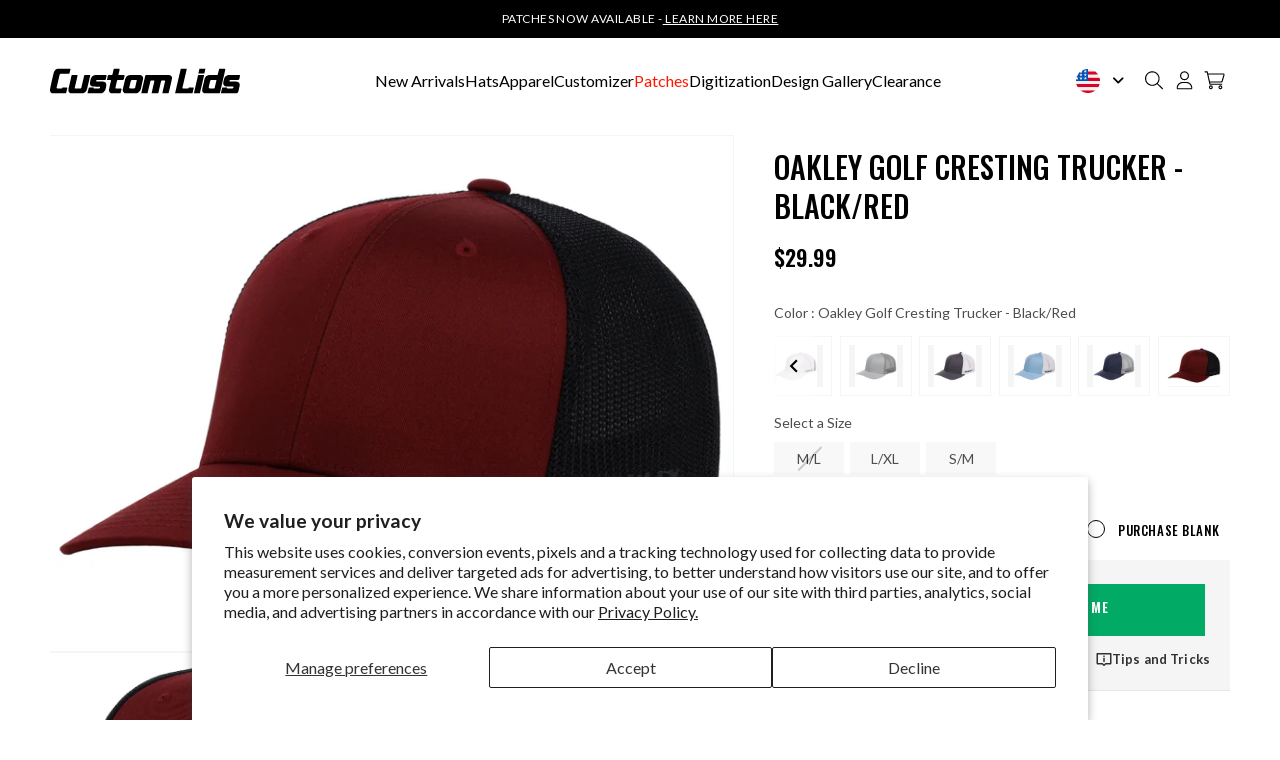

--- FILE ---
content_type: text/css
request_url: https://customlids.com/cdn/shop/t/191/assets/component-cart-drawer.css?v=25033813589039486121764129346
body_size: 2419
content:
.drawer{position:fixed;z-index:1000;left:0;top:0;width:100vw;height:100%;display:flex;justify-content:flex-end;background-color:rgba(var(--color-foreground),.5);transition:visibility var(--duration-default) ease}.drawer.active{visibility:visible}.drawer__inner{height:100%;width:620px;max-width:calc(100vw - 3rem);padding:0;border:none;border-right:0;overflow:hidden;display:flex;flex-direction:column;transform:translate(100%);transition:transform var(--duration-default) ease}.drawer__inner-empty{height:100%;padding:0 1.5rem;overflow:hidden;display:flex;flex-direction:column;margin-bottom:70px}.cart-drawer__warnings{display:flex;flex-direction:column;flex:1;justify-content:center}cart-drawer.is-empty .drawer__inner{display:grid;grid-template-rows:1fr;align-items:center;padding:0}cart-drawer.is-empty .drawer__header{display:none}cart-drawer:not(.is-empty) .cart-drawer__warnings,cart-drawer:not(.is-empty) .cart-drawer__collection{display:none}.cart-drawer__warnings--has-collection .cart__login-title{margin-top:2.5rem}.drawer.active .drawer__inner{transform:translate(0)}.drawer__header{position:relative;padding:20px 24px;display:flex;justify-content:space-between;align-items:center;border-bottom:1px solid rgba(0,0,0,.1)}.drawer__heading{margin:0 0 1rem}.drawer__close{display:inline-block;padding:0;min-width:16px;min-height:16px;box-shadow:none;position:relative;top:0;right:0;color:rgb(var(--color-foreground));background-color:transparent;border:none;cursor:pointer}.cart-drawer__warnings .drawer__close{right:5px}.drawer__close svg{height:1.6rem;width:1.6rem;display:block}.drawer__contents{flex-grow:1;display:flex;flex-direction:column}.drawer__footer{padding:24px;background:#f5f5f5}cart-drawer-items.is-empty+.drawer__footer{display:none}.drawer__footer>details{margin-top:-1.5rem;border-bottom:.1rem solid rgba(var(--color-foreground),.2)}.drawer__footer>details[open]{padding-bottom:1.5rem}.drawer__footer summary{display:flex;position:relative;line-height:1;padding:1.5rem 0}.drawer__footer>details+.cart-drawer__footer{padding-top:1.5rem}cart-drawer{position:fixed;top:0;left:0;width:100vw;height:100%}.cart-drawer__overlay{position:fixed;top:0;right:0;bottom:0;left:0}.cart-drawer__overlay:empty{display:block}.cart-drawer__form{flex-grow:1;display:flex;flex-wrap:wrap;padding:24px}.cart-drawer__collection{margin:0 2.5rem 1.5rem}.cart-drawer .drawer__cart-items-wrapper{flex-grow:1}.cart-drawer .cart-items,.cart-drawer tbody{display:block;width:100%}.cart-drawer thead{display:inline-table;width:100%;position:sticky;top:0;z-index:2}cart-drawer-items{overflow:auto;flex:1}@media screen and (max-height: 650px){cart-drawer-items{overflow:visible}.drawer__inner{overflow-y:scroll}}.cart-drawer .cart-item{margin-bottom:0}.cart-drawer .cart-item:last-child{margin-bottom:1rem}.cart-drawer .cart-item__media{grid-row:1 / 3}.cart-drawer .cart-item__image{max-width:100%}.cart-drawer .cart-items thead{margin-bottom:.5rem}.cart-drawer .cart-items thead th:first-child,.cart-drawer .cart-items thead th:last-child{width:0;padding:0}.cart-drawer .cart-items thead th:nth-child(2){width:50%;padding-left:0}.cart-drawer .cart-items thead tr{display:table-row;margin-bottom:0}.cart-drawer .cart-items th{border-bottom:.1rem solid rgba(var(--color-foreground),.08)}.cart-drawer .cart-item:last-child{margin-bottom:1.5rem}.cart-drawer .cart-item .loading__spinner{right:11px;padding-top:2.5rem}.cart-drawer .cart-items td{padding-top:2rem}.cart-drawer .cart-item>td+td{padding-left:5px}.cart-drawer .cart-item__details{width:auto;grid-column:2 / 4}.cart-drawer .cart-item__totals{pointer-events:none;display:flex;flex-direction:column;align-items:flex-end;justify-content:flex-end}#CartDrawer-Form .cart-item__price-wrapper .price{font-family:var(--font-heading-family);font-size:14px;font-weight:var(--font-heading-weight);line-height:22px;letter-spacing:.02em;color:var(--primary-color);display:block}.cart-drawer.cart-drawer .cart-item__price-wrapper>*:only-child{margin-top:0}.cart-drawer .cart-item__price-wrapper .cart-item__discounted-prices{display:flex;flex-direction:column;gap:.6rem}.cart-drawer .unit-price{margin-top:.6rem}.cart-drawer .cart-items .cart-item__quantity{padding-top:0;grid-column:2 / 5}@media screen and (max-width: 749px){.cart-drawer .cart-item cart-remove-button{margin-left:0}}.cart-drawer__footer>*+*{margin-top:0}.cart-drawer .totals{justify-content:center;margin-bottom:18px}.cart-drawer .totals__total{margin:0;font-size:20px;font-weight:400;line-height:22px;letter-spacing:.02em;color:var(--primary-color);text-transform:uppercase}.cart-drawer .totals__total-value{margin-left:10px;font-family:var(--font-heading-family);font-size:26px;font-weight:600;line-height:22px;letter-spacing:.02em;color:var(--primary-color)}.cart-drawer .price{line-height:1}.cart-drawer .tax-note{margin:1.2rem 0 1rem auto;text-align:left}.cart-drawer .product-option dd{word-break:break-word}.cart-drawer details[open]>summary .icon-caret{transform:rotate(180deg)}.cart-drawer .cart__checkout-button{max-width:none}.drawer__footer .cart__dynamic-checkout-buttons{max-width:100%}.drawer__footer #dynamic-checkout-cart ul{flex-wrap:wrap!important;flex-direction:row!important;margin:.5rem -.5rem 0 0!important;gap:.5rem}.drawer__footer [data-shopify-buttoncontainer]{justify-content:flex-start}.drawer__footer #dynamic-checkout-cart ul>li{flex-basis:calc(50% - .5rem)!important;margin:0!important}.drawer__footer #dynamic-checkout-cart ul>li:only-child{flex-basis:100%!important;margin-right:.5rem!important}@media screen and (min-width: 750px){.drawer__footer #dynamic-checkout-cart ul>li{flex-basis:calc(100% / 3 - .5rem)!important;margin:0!important}.drawer__footer #dynamic-checkout-cart ul>li:first-child:nth-last-child(2),.drawer__footer #dynamic-checkout-cart ul>li:first-child:nth-last-child(2)~li,.drawer__footer #dynamic-checkout-cart ul>li:first-child:nth-last-child(4),.drawer__footer #dynamic-checkout-cart ul>li:first-child:nth-last-child(4)~li{flex-basis:calc(50% - .5rem)!important}}cart-drawer-items::-webkit-scrollbar{width:3px}cart-drawer-items::-webkit-scrollbar-thumb{background-color:rgba(var(--color-foreground),.7);border-radius:100px}cart-drawer-items::-webkit-scrollbar-track-piece{margin-top:31px}.cart-drawer .quantity-popover-container{padding:0}.cart-drawer .quantity-popover__info.global-settings-popup{transform:translateY(0);right:0}.cart-drawer .cart-item__error{margin-top:.8rem}.cart-drawer .quantity-popover__info+.cart-item__error{margin-top:.2rem}@media screen and (min-width: 750px){.cart-drawer .cart-item__quantity--info quantity-popover>*{padding-left:0}.cart-drawer .cart-item__error{margin-left:0}}.drawer--heading{display:flex;align-items:center;gap:12px}.drawer--heading h6{margin:0;font-size:16px;font-weight:700;line-height:20px;letter-spacing:0em;color:#1c8846}.cart__drawer--btn{display:block;text-align:center;font-family:var(--font-heading-family);font-size:16px;font-weight:500;line-height:24px;letter-spacing:.04em;text-transform:uppercase;padding:13px 15px;transition:all .4s}.continue__shopping--btn{color:var(--primary-color);border:1px solid var(--primary-color);background:var(--quaternary-color)}.cart__checkout-button:after,.cart__checkout-button:before{display:none}.cart__checkout-button{min-height:auto;border:1px solid var(--primary-color);margin-top:8px}.continue__shopping--btn:hover{background:var(--primary-color);color:var(--quaternary-color);border-color:var(--quaternary-color)}.cart__checkout-button:hover{background:var(--quaternary-color);color:var(--primary-color)}.cart_drawer--collection-box--wrapper{display:flex;flex-wrap:nowrap;overflow-x:auto;gap:28px;padding-bottom:28px;cursor:grab}.drawer-collection--box{flex-grow:1;flex-shrink:0;display:flex;align-items:center;width:56%}.cart__drawer-collection--wrapper{padding-left:24px;padding-top:32px;padding-bottom:28px;border-top:1px solid #0000001a}.cart__drawer-collection--wrapper h4{font-family:var(--font-heading-family);font-size:16px;font-weight:500;line-height:22px;letter-spacing:.02em;color:var(--primary-color);text-transform:uppercase;margin:0 0 16px}.drawer__colleciton-info a{display:block;font-family:var(--font-heading-family);font-size:14px;font-weight:400;line-height:20px;letter-spacing:.02em;text-transform:uppercase;color:var(--primary-color)}.drawer-collection--box .price{font-size:12px;font-weight:500;line-height:14px;letter-spacing:.02em;color:var(--primary-color);margin:8px 0 14px}.drawer__colleciton-info button,.drawer__colleciton-info .cart-drawer-customize-btn{background:var(--quaternary-color);cursor:pointer;border:1px solid var(--primary-color);font-family:var(--font-heading-family);font-size:12px;font-weight:500;line-height:18px;letter-spacing:.02em;color:var(--primary-color);text-transform:uppercase;padding:9px 15px;width:100%;text-align:center}.drawer__colleciton-info button[disabled]{pointer-events:none}#CartDrawer-Form .hidden__image--item.cart-item{padding-bottom:12px;margin-bottom:12px}#CartDrawer-Form .hidden__image--item .cart-item__name{font-size:14px;text-transform:capitalize}.drawer__collection--img-box{width:150px;padding-bottom:100%;position:relative;background:#f9f9f9}.drawer__collection--img-box img{position:absolute;top:0;left:50%;width:90%;height:100%;object-fit:contain;mix-blend-mode:multiply;transform:translate(-50%)}.drawer__colleciton-info{padding-left:18px}.cart_drawer--collection-box--wrapper::-webkit-scrollbar-track{background-color:#0000001a}.cart_drawer--collection-box--wrapper::-webkit-scrollbar{height:2px;background-color:#0000001a}.cart_drawer--collection-box--wrapper::-webkit-scrollbar-thumb{background-color:var(--primary-color)}.cart__item--img-box{position:relative;padding-bottom:100%;background:#f9f9f9}.cart__item--img-box img{position:absolute;top:0;left:50%;width:90%;height:100%;object-fit:contain;mix-blend-mode:multiply;transform:translate(-50%)}#CartDrawer-Form .cart-item__name:hover{text-decoration:none}#CartDrawer-Form .cart-item__name{font-size:16px;font-weight:400;line-height:22px;letter-spacing:.02em;color:var(--primary-color);text-transform:uppercase}.cart-item__details .product-option dt{font-size:12px;font-weight:600;line-height:14px;letter-spacing:.02em;color:var(--primary-color);display:block;flex:0 0 auto}.product-option{display:flex;align-items:center;gap:6px;flex-wrap:wrap}.cart-item__details .product-option dd{font-size:12px;line-height:14px;letter-spacing:.02em;color:var(--primary-color);display:block}#CartDrawer-Form .cart-item{display:flex;gap:20px;border-bottom:1px solid rgba(0,0,0,.1);padding-bottom:22px;margin-bottom:22px}#CartDrawer-Form .cart-item .cart-item__quantity{padding-left:0}.cart__item--info-top{display:flex;gap:20px;justify-content:space-between}.cart__item--right{width:calc(100% - 134px)}.cart-item__quantity-wrapper{margin-top:8px}.cart-quantity:after,.cart-quantity:before{display:none}#CartDrawer-Form .quantity__input{font-family:var(--font-heading-family);font-size:12px;font-weight:var(--font-heading-weight);line-height:15px;letter-spacing:.05em;color:var(--primary-color);position:relative;top:-1px;padding:0}#CartDrawer-Form .cart-quantity{border:1px solid #00000033;background:var(--quaternary-color);border-radius:3px;padding:6px;width:70px;min-height:30px}#CartDrawer-Form .quantity__button{width:auto;margin:0}#CartDrawer-Form .quantity__button svg{width:auto}.hidden__image--item .cart-item__quantity,.hidden__image--item cart-remove-button{display:none}.hidden__image--item .cart__item--right{width:100%}.cart__item-right--info{margin-left:auto}.cart__total--row{display:flex;align-items:center;justify-content:space-between}.cart__total--row h6{margin:0;font-family:var(--font-heading-family);font-size:14px;font-weight:400;line-height:21px;letter-spacing:0em;color:var(--primary-color)}.cart__total--row p{font-family:var(--font-heading-family);font-size:16px;font-weight:600;line-height:22px;letter-spacing:.02em;color:var(--primary-color);margin:0}.drawer__inner::-webkit-scrollbar-track{-webkit-box-shadow:inset 0 0 6px rgba(0,0,0,.3);background-color:#f5f5f5}.drawer__inner::-webkit-scrollbar{width:6px;background-color:#f5f5f5}.drawer__inner::-webkit-scrollbar-thumb{background-color:#000}.cart__drawer-collection--wrapper.is-empty{display:none}.cart-drawer__empty-content .drawer__close{position:absolute;top:15px;right:15px}.cart-drawer__empty-content .drawer__close svg{width:20px;height:20px}.cart-drawer__empty-content a:after,.cart-drawer__empty-content a:before{display:none}.cart-drawer__empty-content a{display:inline-block;text-decoration:none;font-family:var(--font-heading-family);letter-spacing:1.28px;font-weight:var(--font-heading-weight);text-transform:uppercase;min-width:194px;text-align:center;line-height:1.48;padding:13px 40px;transition:all .4s;border:1px solid var(--primary-color)}.cart-drawer__empty-content a:hover{background:var(--quaternary-color);color:var(--primary-color)}#CartDrawer-Form .cart-item__media{width:170px}#CartDrawer-Form .cart-item cart-remove-button{margin-top:0;justify-content:flex-end;padding:8px 10px 4px 15px}#CartDrawer-Form cart-remove-button .button{min-width:18px;min-height:18px}#CartDrawer-CartErrors:empty{display:none}#CartDrawer-CartItems .product-option.cart-product-property{display:none}#CartDrawer-CartItems .cart-normal-item__details .product-option.cart-product-property{display:flex}@media (min-width: 750px) and (max-width: 989px){.cart-item cart-remove-button{width:auto;height:auto}}@media screen and (max-width: 480px){.drawer__header,.cart-drawer__form{padding:20px}#CartDrawer-Form .cart-item{padding-bottom:18px;margin-bottom:18px;gap:16px}#CartDrawer-Form .hidden__image--item.cart-item{padding-bottom:10px;margin-bottom:10px}.cart__drawer-collection--wrapper{padding-top:24px;padding-bottom:24px;padding-left:20px}.cart_drawer--collection-box--wrapper{padding-bottom:16px}.cart-item__details .product-option dd,.cart-item__details .product-option dt{font-size:11px}#CartDrawer-Form .hidden__image--item .cart-item__name,.cart__total--row h6,#CartDrawer-Form .hidden__image--item .cart-item__price-wrapper .price{font-size:12px}.cart__total--row p,#CartDrawer-Form .cart-item__name{font-size:14px}#CartDrawer-Form .cart-item__media{width:125px}.cart__item--right{width:calc(100% - 106px)}.drawer__collection--img-box{width:124px}.drawer-collection--box{width:78.6%}.drawer__inner{width:100%;max-width:none}#CartDrawer{width:100%}.drawer__footer{padding:24px 20px}.cart-drawer .totals__total{font-size:18px}.cart-drawer .totals__total-value{font-size:22px}}@media screen and (max-width: 374px){.drawer__header,.cart-drawer__form{padding:15px}.cart__drawer-collection--wrapper{padding-top:20px;padding-bottom:20px;padding-left:15px}.drawer__footer{padding:20px 15px}#CartDrawer-Form .cart-item{gap:10px}.cart__total--row p,#CartDrawer-Form .cart-item__name{font-size:12px}#CartDrawer-Form .cart-item__price-wrapper .price{font-size:13px}.drawer__colleciton-info{padding-left:10px}.drawer__colleciton-info a{font-size:12px}.cart_drawer--collection-box--wrapper{gap:15px}.drawer-collection--box{width:85%}.cart__drawer--btn{font-size:15px}}.cart__item--img-zoom{position:absolute;right:10px;top:10px;color:#121212;background:#ffffff7f;width:24px;height:24px;display:flex;align-items:center;justify-content:center;border:1px solid #ddd;border-radius:4px;cursor:pointer;z-index:2;transition:all .4s ease}.cart__item--img-zoom svg{width:14px;height:14px}.cart__item--img-zoom:hover{border-color:#000}.cart__item--img-zoom-pop{display:none;position:fixed;top:0;left:0;width:100vw;height:100vh;background:#0000008c;z-index:9999;padding:40px;justify-content:center;align-items:center}.cart__item--img-zoom-pop.active{display:flex}.cart__item--img-zoom-content{height:max-content;width:550px;background:#fff;padding:50px 25px 30px;overflow:hidden;max-width:100%;max-height:80vh;position:relative}.cart__item--img-zoom-content img{width:100%;height:auto;display:block}.cart__item--img-zoom-close{position:absolute;right:20px;top:20px;width:32px;height:32px;border:0;padding:0;background:transparent;display:flex;align-items:center;justify-content:center;cursor:pointer}body.img-zoom-pop-active{overflow:hidden}@media (max-width: 749px){.cart__item--img-zoom{right:5px;top:5px;width:22px;height:22px}.cart__item--img-zoom svg{width:12px;height:12px}.cart__item--img-zoom-pop{padding:30px 15px}}
/*# sourceMappingURL=/cdn/shop/t/191/assets/component-cart-drawer.css.map?v=25033813589039486121764129346 */


--- FILE ---
content_type: text/css
request_url: https://customlids.com/cdn/shop/t/191/assets/component-cart.css?v=39011859481406962361739947053
body_size: 1069
content:
.cart{position:relative;display:block}.cart__empty-text,.is-empty .cart__contents,cart-items.is-empty .title-wrapper-with-link,.is-empty .cart__footer{display:none}.is-empty .cart__empty-text,.is-empty .cart__warnings{display:block}.cart__warnings{display:none;text-align:center;padding:3rem 0 1rem}.cart__empty-text{margin:4.5rem 0 2rem}.cart__contents>*+*{margin-top:2.5rem}.cart__login-title{margin:5.5rem 0 .5rem}.cart__login-paragraph{margin-top:.8rem}.cart__login-paragraph a{font-size:inherit}@media screen and (min-width: 990px){.cart__warnings{padding:7rem 0 1rem}.cart__empty-text{margin:0 0 3rem}}cart-items{display:block}.cart__items{position:relative;padding-bottom:3rem;border-bottom:.1rem solid rgba(var(--color-foreground),.08)}.cart__items--disabled{pointer-events:none}.cart__footer-wrapper:last-child .cart__footer{padding-bottom:5rem}.cart__footer>div:only-child{margin-left:auto}.cart__footer>*+*{margin-top:6.5rem}.cart__footer .discounts{margin-bottom:1rem}.cart__note{height:auto;display:block;margin-top:30px}.cart__note:before,.cart__note:after{display:none}.cart__note .text-area:focus,.cart__note .text-area:focus-visible{box-shadow:none}.cart__note label{display:flex;align-items:flex-end;position:relative;line-height:1;height:auto;top:0;color:rgba(var(--color-foreground),.75);margin-bottom:10px}.cart__note .field__input{height:100%;position:relative;border-radius:var(--inputs-radius);padding:1rem 2rem}.cart__note .text-area{resize:none;border:1px solid #000}.cart__note:after,.cart__note:hover.cart__note:after,.cart__note:before,.cart__note:hover.cart__note:before,.cart__note .field__input:focus,.cart__note .field__input{border-bottom-right-radius:0}@media screen and (min-width: 750px){.cart__items{grid-column-start:1;grid-column-end:3;padding-bottom:4rem}.cart__contents>*+*{margin-top:0}.cart__items+.cart__footer{grid-column:2}.cart__footer{display:flex;justify-content:space-between;border:0}.cart__footer-wrapper:last-child{padding-top:0}.cart__footer>*{width:41rem}.cart__footer>*+*{margin-left:4rem;margin-top:0}}.cart__ctas button{width:100%}.cart__ctas>*:not(noscript:first-child)+*{margin-top:1rem}.cart__update-button{margin-bottom:1rem}.cart__dynamic-checkout-buttons{max-width:36rem;margin:0 auto}.cart__dynamic-checkout-buttons:has(.dynamic-checkout__content:empty){margin:0}.cart__dynamic-checkout-buttons div[role=button]{border-radius:var(--buttons-radius-outset)!important}.cart__blocks>*+*{margin-top:1rem}.cart-note__label{display:inline-block;margin-bottom:1rem;line-height:calc(1 + 1 / var(--font-body-scale))}.tax-note{margin:2.2rem 0 1.6rem auto;text-align:center;display:block}.cart__checkout-button{max-width:36rem}.cart__ctas{text-align:center}@media screen and (min-width: 750px){.cart-note{max-width:35rem}.cart__update-button{margin-bottom:0;margin-right:.8rem}.tax-note{margin-bottom:2.2rem;text-align:right}[data-shopify-buttoncontainer]{justify-content:flex-end}.cart__ctas{display:flex;gap:1rem}}.jump-the-line-product cart-remove-button{display:none}.cart-item__image-container{display:inline-flex;align-items:center;flex-direction:column;gap:8px}.cart-item-edit-button-container{width:100%}.cart-item-edit-button{background:var(--primary-color);border:0;max-width:104px;width:100%;height:30px;margin:0 auto;display:flex;align-items:center;justify-content:center;gap:6px;padding:7px 4px;cursor:pointer;border:1px solid var(--primary-color);transition:all .4s}.cart-item-edit-button span{font-family:var(--font-heading-family);font-size:12px;font-weight:500;line-height:17.78px;letter-spacing:.02em;color:var(--quaternary-color);transition:all .4s}.cart-item-edit-button img{mix-blend-mode:difference;transition:all .4s}.cart-item-edit-button:hover{background:var(--quaternary-color);color:var(--primary-color)}.cart-item-edit-button:hover span{color:var(--primary-color)}.setup-fees-wrapper .setup-fees-main{display:flex;justify-content:space-between;border-bottom:1px solid #00000014;padding:12px 0}.setup-fees-wrapper .setup-fees-main:last-child{margin-bottom:12px}.setup-fees-wrapper .setup-fees-main p{font-family:var(--font-heading-family);font-size:14px;font-weight:400;line-height:20.75px;color:var(--primary-color);margin:0}.setup-fees-wrapper .setup-fees-main span{font-family:var(--font-heading-family);font-size:14px;font-weight:400;line-height:22px;letter-spacing:.02em;color:var(--primary-color);display:inline-block}.setup-fees-wrapper .setup-fees-amount{display:flex;flex-direction:column;align-items:flex-end;gap:2px}.setup-fees-wrapper .cart-item__old-price{font-family:var(--font-heading-family);font-size:14px;font-weight:400;line-height:22px;letter-spacing:.02em}.cart-item-add-button{background:var(--quaternary-color);border:0;max-width:114px;width:100%;height:30px;margin:0 auto;display:flex;align-items:center;justify-content:center;gap:6px;padding:7px 4px;cursor:pointer;border:1px solid var(--primary-color);transition:all .4s}.cart-item-add-button span{font-family:var(--font-heading-family);font-size:12px;font-weight:500;line-height:17.78px;letter-spacing:.02em;color:var(--primary-color);transition:all .4s}.cart-item-add-button:hover{background:var(--primary-color);color:var(--quaternary-color)}.cart-item-add-button:hover span{color:var(--quaternary-color)}.cart-child-items-buttons .cart-item-add-button,.cart-child-items-buttons .cart-item-edit-button{margin:unset}.cart-child-items-buttons{display:flex;align-items:stretch;gap:8px}.cart-child-items-wrapper{display:flex;flex-wrap:wrap;align-items:center;margin-bottom:6px}.cart-child-items-wrapper .product-option dd{font-family:Lato;font-size:12px;font-weight:600;line-height:14px;color:var(--primary-color);margin-right:6px}.cart-child-items-wrapper .product-option{padding-left:18px}.cart-child-items-wrapper .product-option:first-child{padding-left:0}.cart-child-items-wrapper-inner{display:flex;align-items:center}.cart-child-items-wrapper{display:flex;column-gap:12px}.template-cart.overflow-hidden{overflow:auto}.template-cart .userway_p2{display:none!important}.template-cart .drawer{position:unset;z-index:unset;left:unset;top:unset;width:unset;height:unset;display:unset;justify-content:unset;background-color:unset;transition:unset;visibility:visible!important}.template-cart .drawer.active .drawer__inner{transform:unset;visibility:visible!important}.template-cart .cart-drawer__overlay{display:none}.template-cart .cart_drawer--collection-box--wrapper{width:100%;overflow-y:auto;position:relative}.template-cart .drawer-collection--box{width:28%}.template-cart .cart__drawer-collection--wrapper{padding-left:0;padding-right:0}.cart__upsell--wrapper{margin-left:auto;margin-top:0;width:100%;max-width:604px;padding:10px 0 10px 24px}.template-cart .drawer__inner{height:100%;width:100%;max-width:100%;padding:0;border:none;border-right:0;overflow:unset;display:unset;flex-direction:unset;transform:unset;transition:unset}.template-cart .cart-drawer{max-width:var(--page-width);padding:0 5rem;margin:0 auto}.template-cart .cart-drawer__form{padding-left:0;padding-right:0}.template-cart .drawer__footer{max-width:580px;width:100%;margin:10px 0 40px auto}.template-cart .cart-header-template-cart{display:flex!important}.template-cart .drawer__header-cart{display:none}.cart-bulk-remove-button{background:transparent;border:0;display:block;padding:0;margin:5px 2px 0 auto;cursor:pointer}#main-cart-footer,.main-cart-items--wrapper{display:none}@media (max-width: 767px){.template-cart .cart-drawer{padding:0 2rem}}@media (max-width: 1050px){.template-cart .drawer-collection--box{width:40%}}@media (max-width: 767px){.template-cart .drawer-collection--box{width:60%}}@media (max-width: 575px){.template-cart .drawer-collection--box{width:78.6%}.template-cart .cart__upsell--wrapper{padding:10px 0}}@media (max-width: 390px){.template-cart .drawer-collection--box{width:95%}}.item-handle-jump-the-line .cart-item__name{pointer-events:none}
/*# sourceMappingURL=/cdn/shop/t/191/assets/component-cart.css.map?v=39011859481406962361739947053 */


--- FILE ---
content_type: text/css
request_url: https://customlids.com/cdn/shop/t/191/assets/section-product-info-tab.css?v=48543621674775193361751359558
body_size: -297
content:
.product-info-tab-main h5{margin:0 0 20px;color:var(--primary-color);text-align:center;font-family:var(--font-heading-family);font-size:28px;font-weight:600;line-height:1.48;text-transform:uppercase}.product-detail-wrapper h6{margin:0;color:var(--primary-color);font-family:var(--font-heading-family);font-size:22px;font-weight:500;line-height:.8181;letter-spacing:.44px;text-transform:uppercase;position:relative;cursor:pointer}.product-detail-wrapper h6 svg{position:absolute;top:50%;transform:translateY(-50%);right:0}.product-detail-wrapper{padding:32px 16px 32px 8px;border-bottom:1px solid rgba(0,0,0,.1)}@media (min-width: 1200px) and (max-width: 1359px){.product-info-tab-main h5{margin:0 0 15px;font-size:24px}.product-detail-wrapper{padding:24px 16px 24px 8px}.product-detail-wrapper h6,.how-to-order--wrapper h4{font-size:20px}}@media (min-width: 768px) and (max-width: 1199px){.product-info-tab-main h5{margin:0 0 15px;font-size:22px}.product-detail-wrapper{padding:22px 16px 22px 8px}.product-detail-wrapper h6{font-size:17px}.product-detail-wrapper .own-step--wrapper{gap:4px}.product-detail-wrapper .step-info{width:calc(25% - 3px);padding:10px 0}}@media (min-width: 768px) and (max-width: 991px){.product-info-tab-main h5{font-size:19px}.product-detail-wrapper h6{font-size:15px}}@media screen and (max-width: 767px){.product-info-tab-main h5{font-size:22px;line-height:.8181}.product-detail-wrapper{padding:24px 16px 24px 8px;border-bottom:1px solid rgba(0,0,0,.1)}.product-detail-wrapper h6{font-size:18px}.patches-product .step-info:after{display:none}.patches-product .step-info{padding:0}.patches-product .own-step--wrapper{row-gap:30px}.product-info-tab{border-top:1px solid rgba(0,0,0,.1)}}
/*# sourceMappingURL=/cdn/shop/t/191/assets/section-product-info-tab.css.map?v=48543621674775193361751359558 */


--- FILE ---
content_type: text/javascript; charset=utf-8
request_url: https://customlids.com/products/oakley-golf-cresting-trucker-black-red.js
body_size: 493
content:
{"id":7249215652036,"title":"Oakley Golf Cresting Trucker - Black\/Red","handle":"oakley-golf-cresting-trucker-black-red","description":"\u003cstyle type=\"text\/css\"\u003e\u003c!--\ntd {border: 1px solid #ccc;}br {mso-data-placement:same-cell;}\n--\u003e\u003c\/style\u003e\n\u003cp\u003eThis six panel, stretch-fit, Golf Cresting Trucker Cap from OAKLEY provides both classic styling and all-day comfort.  The curved brim helps protect from the sun’s glare, and the mesh back deliver all-day breathability.\u003c\/p\u003e\n\u003cul\u003e\n\u003cli\u003eStyle: 21469381\u003cbr data-mce-fragment=\"1\"\u003e\n\u003c\/li\u003e\n\u003cli\u003eColor: Black\/Red\u003cbr data-mce-fragment=\"1\"\u003e\n\u003c\/li\u003e\n\u003cli\u003eStretch Fitted\u003c\/li\u003e\n\u003c\/ul\u003e\n\u003cdiv id=\"zakeke-product-tag\" style=\"display: none;\" data-product-id=\"4676441571468\" data-enviroment=\"Customizer\"\u003e\u003c\/div\u003e","published_at":"2023-02-02T12:31:18-05:00","created_at":"2022-09-26T09:35:06-04:00","vendor":"Oakley","type":"Trucker","tags":["black","freeform","hats","L\/XL","M\/L","Oakley","red","S\/M","stretch"],"price":2999,"price_min":2999,"price_max":2999,"available":true,"price_varies":false,"compare_at_price":null,"compare_at_price_min":0,"compare_at_price_max":0,"compare_at_price_varies":false,"variants":[{"id":41838119682244,"title":"M\/L","option1":"M\/L","option2":null,"option3":null,"sku":"21469381","requires_shipping":true,"taxable":true,"featured_image":null,"available":false,"name":"Oakley Golf Cresting Trucker - Black\/Red - M\/L","public_title":"M\/L","options":["M\/L"],"price":2999,"weight":100,"compare_at_price":null,"inventory_management":"shopify","barcode":"402117777903","quantity_rule":{"min":1,"max":null,"increment":1},"quantity_price_breaks":[],"requires_selling_plan":false,"selling_plan_allocations":[]},{"id":41838119715012,"title":"L\/XL","option1":"L\/XL","option2":null,"option3":null,"sku":"21469381","requires_shipping":true,"taxable":true,"featured_image":null,"available":true,"name":"Oakley Golf Cresting Trucker - Black\/Red - L\/XL","public_title":"L\/XL","options":["L\/XL"],"price":2999,"weight":100,"compare_at_price":null,"inventory_management":"shopify","barcode":"402117777897","quantity_rule":{"min":1,"max":null,"increment":1},"quantity_price_breaks":[],"requires_selling_plan":false,"selling_plan_allocations":[]},{"id":41838119747780,"title":"S\/M","option1":"S\/M","option2":null,"option3":null,"sku":"21469381","requires_shipping":true,"taxable":true,"featured_image":null,"available":true,"name":"Oakley Golf Cresting Trucker - Black\/Red - S\/M","public_title":"S\/M","options":["S\/M"],"price":2999,"weight":100,"compare_at_price":null,"inventory_management":"shopify","barcode":"402117777910","quantity_rule":{"min":1,"max":null,"increment":1},"quantity_price_breaks":[],"requires_selling_plan":false,"selling_plan_allocations":[]}],"images":["\/\/cdn.shopify.com\/s\/files\/1\/0354\/5271\/5148\/products\/21469381_02.jpg?v=1666948916","\/\/cdn.shopify.com\/s\/files\/1\/0354\/5271\/5148\/files\/Red_5.jpg?v=1687434408","\/\/cdn.shopify.com\/s\/files\/1\/0354\/5271\/5148\/products\/21469381_03.jpg?v=1687434408","\/\/cdn.shopify.com\/s\/files\/1\/0354\/5271\/5148\/products\/21469381_04.jpg?v=1687434408","\/\/cdn.shopify.com\/s\/files\/1\/0354\/5271\/5148\/files\/21469381_05.jpg?v=1691671022","\/\/cdn.shopify.com\/s\/files\/1\/0354\/5271\/5148\/products\/21469381_06.jpg?v=1691671022","\/\/cdn.shopify.com\/s\/files\/1\/0354\/5271\/5148\/products\/21469381_07.jpg?v=1691671022","\/\/cdn.shopify.com\/s\/files\/1\/0354\/5271\/5148\/files\/21469381_01_e49f1a5b-6e5e-45c7-8cc2-755860d2ffbd.jpg?v=1691671027"],"featured_image":"\/\/cdn.shopify.com\/s\/files\/1\/0354\/5271\/5148\/products\/21469381_02.jpg?v=1666948916","options":[{"name":"Size","position":1,"values":["M\/L","L\/XL","S\/M"]}],"url":"\/products\/oakley-golf-cresting-trucker-black-red","media":[{"alt":null,"id":25716405960900,"position":1,"preview_image":{"aspect_ratio":1.333,"height":750,"width":1000,"src":"https:\/\/cdn.shopify.com\/s\/files\/1\/0354\/5271\/5148\/products\/21469381_02.jpg?v=1666948916"},"aspect_ratio":1.333,"height":750,"media_type":"image","src":"https:\/\/cdn.shopify.com\/s\/files\/1\/0354\/5271\/5148\/products\/21469381_02.jpg?v=1666948916","width":1000},{"alt":null,"id":26961209131204,"position":2,"preview_image":{"aspect_ratio":1.333,"height":750,"width":1000,"src":"https:\/\/cdn.shopify.com\/s\/files\/1\/0354\/5271\/5148\/files\/Red_5.jpg?v=1687434408"},"aspect_ratio":1.333,"height":750,"media_type":"image","src":"https:\/\/cdn.shopify.com\/s\/files\/1\/0354\/5271\/5148\/files\/Red_5.jpg?v=1687434408","width":1000},{"alt":null,"id":25716405993668,"position":3,"preview_image":{"aspect_ratio":1.333,"height":750,"width":1000,"src":"https:\/\/cdn.shopify.com\/s\/files\/1\/0354\/5271\/5148\/products\/21469381_03.jpg?v=1687434408"},"aspect_ratio":1.333,"height":750,"media_type":"image","src":"https:\/\/cdn.shopify.com\/s\/files\/1\/0354\/5271\/5148\/products\/21469381_03.jpg?v=1687434408","width":1000},{"alt":null,"id":25716406026436,"position":4,"preview_image":{"aspect_ratio":1.333,"height":750,"width":1000,"src":"https:\/\/cdn.shopify.com\/s\/files\/1\/0354\/5271\/5148\/products\/21469381_04.jpg?v=1687434408"},"aspect_ratio":1.333,"height":750,"media_type":"image","src":"https:\/\/cdn.shopify.com\/s\/files\/1\/0354\/5271\/5148\/products\/21469381_04.jpg?v=1687434408","width":1000},{"alt":null,"id":27120807739588,"position":5,"preview_image":{"aspect_ratio":1.129,"height":1158,"width":1307,"src":"https:\/\/cdn.shopify.com\/s\/files\/1\/0354\/5271\/5148\/files\/21469381_05.jpg?v=1691671022"},"aspect_ratio":1.129,"height":1158,"media_type":"image","src":"https:\/\/cdn.shopify.com\/s\/files\/1\/0354\/5271\/5148\/files\/21469381_05.jpg?v=1691671022","width":1307},{"alt":null,"id":25716406091972,"position":6,"preview_image":{"aspect_ratio":1.333,"height":750,"width":1000,"src":"https:\/\/cdn.shopify.com\/s\/files\/1\/0354\/5271\/5148\/products\/21469381_06.jpg?v=1691671022"},"aspect_ratio":1.333,"height":750,"media_type":"image","src":"https:\/\/cdn.shopify.com\/s\/files\/1\/0354\/5271\/5148\/products\/21469381_06.jpg?v=1691671022","width":1000},{"alt":null,"id":25716406124740,"position":7,"preview_image":{"aspect_ratio":1.333,"height":750,"width":1000,"src":"https:\/\/cdn.shopify.com\/s\/files\/1\/0354\/5271\/5148\/products\/21469381_07.jpg?v=1691671022"},"aspect_ratio":1.333,"height":750,"media_type":"image","src":"https:\/\/cdn.shopify.com\/s\/files\/1\/0354\/5271\/5148\/products\/21469381_07.jpg?v=1691671022","width":1000},{"alt":null,"id":27120808526020,"position":8,"preview_image":{"aspect_ratio":1.129,"height":1158,"width":1307,"src":"https:\/\/cdn.shopify.com\/s\/files\/1\/0354\/5271\/5148\/files\/21469381_01_e49f1a5b-6e5e-45c7-8cc2-755860d2ffbd.jpg?v=1691671027"},"aspect_ratio":1.129,"height":1158,"media_type":"image","src":"https:\/\/cdn.shopify.com\/s\/files\/1\/0354\/5271\/5148\/files\/21469381_01_e49f1a5b-6e5e-45c7-8cc2-755860d2ffbd.jpg?v=1691671027","width":1307}],"requires_selling_plan":false,"selling_plan_groups":[]}

--- FILE ---
content_type: text/javascript
request_url: https://customlids.com/cdn/shop/t/191/assets/fancybox.js?v=17796709326333884101719554008
body_size: 37294
content:
(function(t,e){typeof exports=="object"&&typeof module<"u"?e(exports):typeof define=="function"&&define.amd?define(["exports"],e):e((t=typeof globalThis<"u"?globalThis:t||self).window=t.window||{})})(this,function(t){"use strict";const e=t2=>typeof t2=="object"&&t2!==null&&t2.constructor===Object&&Object.prototype.toString.call(t2)==="[object Object]",i=(t2,...n2)=>{const s2=n2.length;for(let o2=0;o2<s2;o2++){const s3=n2[o2]||{};Object.entries(s3).forEach(([n3,s4])=>{const o3=Array.isArray(s4)?[]:{};t2[n3]||Object.assign(t2,{[n3]:o3}),e(s4)?Object.assign(t2[n3],i(o3,s4)):Array.isArray(s4)?Object.assign(t2,{[n3]:[...s4]}):Object.assign(t2,{[n3]:s4})})}return t2},n=function(t2){return new DOMParser().parseFromString(t2,"text/html").body.firstChild},s=!(typeof window>"u"||!window.document||!window.document.createElement);let o;const a=["a[href]","area[href]",'input:not([disabled]):not([type="hidden"]):not([aria-hidden])',"select:not([disabled]):not([aria-hidden])","textarea:not([disabled]):not([aria-hidden])","button:not([disabled]):not([aria-hidden]):not(.fancybox-focus-guard)","iframe","object","embed","video","audio","[contenteditable]",'[tabindex]:not([tabindex^="-"]):not([disabled]):not([aria-hidden])'].join(","),r='<div class="f-spinner"><svg viewBox="0 0 50 50"><circle cx="25" cy="25" r="20"></circle><circle cx="25" cy="25" r="20"></circle></svg></div>',l={PANUP:"Move up",PANDOWN:"Move down",PANLEFT:"Move left",PANRIGHT:"Move right",ZOOMIN:"Zoom in",ZOOMOUT:"Zoom out",TOGGLEZOOM:"Toggle zoom level",TOGGLE1TO1:"Toggle zoom level",ITERATEZOOM:"Toggle zoom level",ROTATECCW:"Rotate counterclockwise",ROTATECW:"Rotate clockwise",FLIPX:"Flip horizontally",FLIPY:"Flip vertically",FITX:"Fit horizontally",FITY:"Fit vertically",RESET:"Reset",TOGGLEFS:"Toggle fullscreen"},c={dragToClose:!0,hideScrollbar:!0,Carousel:{classes:{container:"fancybox__carousel",viewport:"fancybox__viewport",track:"fancybox__track",slide:"fancybox__slide"}},contentClick:"toggleZoom",contentDblClick:!1,backdropClick:"close",animated:!0,idle:3500,showClass:"f-zoomInUp",hideClass:"f-fadeOut",commonCaption:!1,parentEl:null,startIndex:0,l10n:Object.assign(Object.assign({},l),{CLOSE:"Close",NEXT:"Next",PREV:"Previous",MODAL:"You can close this modal content with the ESC key",ERROR:"Something Went Wrong, Please Try Again Later",IMAGE_ERROR:"Image Not Found",ELEMENT_NOT_FOUND:"HTML Element Not Found",AJAX_NOT_FOUND:"Error Loading AJAX : Not Found",AJAX_FORBIDDEN:"Error Loading AJAX : Forbidden",IFRAME_ERROR:"Error Loading Page",TOGGLE_ZOOM:"Toggle zoom level",TOGGLE_THUMBS:"Toggle thumbnails",TOGGLE_SLIDESHOW:"Toggle slideshow",TOGGLE_FULLSCREEN:"Toggle full-screen mode",DOWNLOAD:"Download"}),tpl:{closeButton:'<button data-fancybox-close class="f-button is-close-btn" title="{{CLOSE}}"><svg xmlns="http://www.w3.org/2000/svg" viewBox="0 0 24 24" tabindex="-1"><path d="M20 20L4 4m16 0L4 20"/></svg></button>',main:`<div class="fancybox__container" role="dialog" aria-modal="true" aria-label="{{MODAL}}" tabindex="-1">
    <div class="fancybox__backdrop"></div>
    <div class="fancybox__carousel"></div>
    <div class="fancybox__footer"></div>
  </div>`},groupAll:!1,groupAttr:"data-fancybox",defaultType:"image",defaultDisplay:"block",autoFocus:!0,trapFocus:!0,placeFocusBack:!0,closeButton:"auto",keyboard:{Escape:"close",Delete:"close",Backspace:"close",PageUp:"next",PageDown:"prev",ArrowUp:"next",ArrowDown:"prev",ArrowRight:"next",ArrowLeft:"prev"},Fullscreen:{autoStart:!1},compact:()=>window.matchMedia("(max-width: 578px), (max-height: 578px)").matches,wheel:"zoom"};var h,d;(function(t2){t2[t2.Init=0]="Init",t2[t2.Ready=1]="Ready",t2[t2.Closing=2]="Closing",t2[t2.CustomClosing=3]="CustomClosing",t2[t2.Destroy=4]="Destroy"})(h||(h={})),function(t2){t2[t2.Loading=0]="Loading",t2[t2.Opening=1]="Opening",t2[t2.Ready=2]="Ready",t2[t2.Closing=3]="Closing"}(d||(d={}));const u=function(t2,e2){return t2.split(".").reduce((t3,e3)=>typeof t3=="object"?t3[e3]:void 0,e2)};class p{constructor(t2={}){Object.defineProperty(this,"options",{enumerable:!0,configurable:!0,writable:!0,value:t2}),Object.defineProperty(this,"events",{enumerable:!0,configurable:!0,writable:!0,value:new Map}),this.setOptions(t2);for(const t3 of Object.getOwnPropertyNames(Object.getPrototypeOf(this)))t3.startsWith("on")&&typeof this[t3]=="function"&&(this[t3]=this[t3].bind(this))}setOptions(t2){this.options=t2?i({},this.constructor.defaults,t2):{};for(const[t3,e2]of Object.entries(this.option("on")||{}))this.on(t3,e2)}option(t2,...e2){let i2=u(t2,this.options);return i2&&typeof i2=="function"&&(i2=i2.call(this,this,...e2)),i2}optionFor(t2,e2,i2,...n2){let s2=u(e2,t2);var o2;typeof(o2=s2)!="string"||isNaN(o2)||isNaN(parseFloat(o2))||(s2=parseFloat(s2)),s2==="true"&&(s2=!0),s2==="false"&&(s2=!1),s2&&typeof s2=="function"&&(s2=s2.call(this,this,t2,...n2));let a2=u(e2,this.options);return a2&&typeof a2=="function"?s2=a2.call(this,this,t2,...n2,s2):s2===void 0&&(s2=a2),s2===void 0?i2:s2}cn(t2){const e2=this.options.classes;return e2&&e2[t2]||""}localize(t2,e2=[]){t2=String(t2).replace(/\{\{(\w+).?(\w+)?\}\}/g,(t3,e3,i2)=>{let n2="";return i2?n2=this.option(`${e3[0]+e3.toLowerCase().substring(1)}.l10n.${i2}`):e3&&(n2=this.option(`l10n.${e3}`)),n2||(n2=t3),n2});for(let i2=0;i2<e2.length;i2++)t2=t2.split(e2[i2][0]).join(e2[i2][1]);return t2=t2.replace(/\{\{(.*)\}\}/,(t3,e3)=>e3)}on(t2,e2){let i2=[];typeof t2=="string"?i2=t2.split(" "):Array.isArray(t2)&&(i2=t2),this.events||(this.events=new Map),i2.forEach(t3=>{let i3=this.events.get(t3);i3||(this.events.set(t3,[]),i3=[]),i3.includes(e2)||i3.push(e2),this.events.set(t3,i3)})}off(t2,e2){let i2=[];typeof t2=="string"?i2=t2.split(" "):Array.isArray(t2)&&(i2=t2),i2.forEach(t3=>{const i3=this.events.get(t3);if(Array.isArray(i3)){const t4=i3.indexOf(e2);t4>-1&&i3.splice(t4,1)}})}emit(t2,...e2){[...this.events.get(t2)||[]].forEach(t3=>t3(this,...e2)),t2!=="*"&&this.emit("*",t2,...e2)}}Object.defineProperty(p,"version",{enumerable:!0,configurable:!0,writable:!0,value:"5.0.6"}),Object.defineProperty(p,"defaults",{enumerable:!0,configurable:!0,writable:!0,value:{}});class m extends p{constructor(t2={}){super(t2),Object.defineProperty(this,"plugins",{enumerable:!0,configurable:!0,writable:!0,value:{}})}attachPlugins(t2={}){const e2=new Map;for(const[i2,n2]of Object.entries(t2)){const t3=this.option(i2),s2=this.plugins[i2];s2||t3===!1?s2&&t3===!1&&(s2.detach(),delete this.plugins[i2]):e2.set(i2,new n2(this,t3||{}))}for(const[t3,i2]of e2)this.plugins[t3]=i2,i2.attach();this.emit("attachPlugins")}detachPlugins(){for(const t2 of Object.values(this.plugins))t2.detach();return this.plugins={},this.emit("detachPlugins"),this}}class f extends p{constructor(t2,e2){super(e2),Object.defineProperty(this,"instance",{enumerable:!0,configurable:!0,writable:!0,value:t2})}attach(){}detach(){}}const g=()=>{queueMicrotask(()=>{(()=>{const{slug:t2,index:e2}=b.parseURL(),i2=xt.getInstance();if(i2&&i2.option("Hash")!==!1){const n2=i2.carousel;if(t2&&n2){for(let e3 of n2.slides)if(e3.slug&&e3.slug===t2)return n2.slideTo(e3.index);if(t2===i2.option("slug"))return n2.slideTo(e2-1);const s2=i2.getSlide(),o2=s2&&s2.triggerEl&&s2.triggerEl.dataset;if(o2&&o2.fancybox===t2)return n2.slideTo(e2-1)}b.hasSilentClose=!0,i2.close()}b.startFromUrl()})()})};class b extends f{constructor(){super(...arguments),Object.defineProperty(this,"origHash",{enumerable:!0,configurable:!0,writable:!0,value:""}),Object.defineProperty(this,"timer",{enumerable:!0,configurable:!0,writable:!0,value:null})}onChange(){const t2=this.instance,e2=t2.carousel;this.timer&&clearTimeout(this.timer);const i2=t2.getSlide();if(!e2||!i2)return;const n2=t2.isOpeningSlide(i2),s2=new URL(document.URL).hash;let o2,a2=i2.slug||void 0;o2=a2||this.instance.option("slug"),!o2&&i2.triggerEl&&i2.triggerEl.dataset&&(o2=i2.triggerEl.dataset.fancybox);let r2="";o2&&o2!=="true"&&(r2="#"+o2+(!a2&&e2.slides.length>1?"-"+(i2.index+1):"")),n2&&(this.origHash=s2!==r2?s2:""),r2&&s2!==r2&&(this.timer=setTimeout(()=>{try{window.history[n2?"pushState":"replaceState"]({},document.title,window.location.pathname+window.location.search+r2)}catch{}},300))}onClose(){if(this.timer&&clearTimeout(this.timer),b.hasSilentClose!==!0)try{window.history.replaceState({},document.title,window.location.pathname+window.location.search+(this.origHash||""))}catch{}}attach(){this.instance.on("Carousel.ready",this.onChange),this.instance.on("Carousel.change",this.onChange),this.instance.on("close",this.onClose)}detach(){this.instance.off("Carousel.ready",this.onChange),this.instance.off("Carousel.change",this.onChange),this.instance.off("close",this.onClose)}static parseURL(){const t2=window.location.hash.slice(1),e2=t2.split("-"),i2=e2[e2.length-1],n2=i2&&/^\+?\d+$/.test(i2)&&parseInt(e2.pop()||"1",10)||1;return{hash:t2,slug:e2.join("-"),index:n2}}static startFromUrl(){if(b.hasSilentClose=!1,xt.getInstance()||xt.defaults.Hash===!1)return;const{hash:t2,slug:e2,index:i2}=b.parseURL();if(!e2)return;let n2=document.querySelector(`[data-slug="${t2}"]`);if(n2&&n2.dispatchEvent(new CustomEvent("click",{bubbles:!0,cancelable:!0})),xt.getInstance())return;const s2=document.querySelectorAll(`[data-fancybox="${e2}"]`);s2.length&&(n2=s2[i2-1],n2&&n2.dispatchEvent(new CustomEvent("click",{bubbles:!0,cancelable:!0})))}static destroy(){window.removeEventListener("hashchange",g,!1)}}function v(){window.addEventListener("hashchange",g,!1),setTimeout(()=>{b.startFromUrl()},500)}Object.defineProperty(b,"defaults",{enumerable:!0,configurable:!0,writable:!0,value:{}}),Object.defineProperty(b,"hasSilentClose",{enumerable:!0,configurable:!0,writable:!0,value:!1}),s&&(/complete|interactive|loaded/.test(document.readyState)?v():document.addEventListener("DOMContentLoaded",v));const y=(t2,e2=1e4)=>(t2=parseFloat(t2+"")||0,Math.round((t2+Number.EPSILON)*e2)/e2),w=function(t2,e2){return!(!t2||t2===document.body||e2&&t2===e2)&&(function(t3){if(!(t3&&t3 instanceof Element&&t3.offsetParent))return!1;const e3=t3.scrollHeight>t3.clientHeight,i2=window.getComputedStyle(t3).overflowY,n2=i2.indexOf("hidden")!==-1,s2=i2.indexOf("visible")!==-1;return e3&&!n2&&!s2}(t2)?t2:w(t2.parentElement,e2))},x=t2=>`${t2||""}`.split(" ").filter(t3=>!!t3),S=(t2,e2,i2)=>{x(e2).forEach(e3=>{t2&&t2.classList.toggle(e3,i2||!1)})};class E{constructor(t2){Object.defineProperty(this,"pageX",{enumerable:!0,configurable:!0,writable:!0,value:void 0}),Object.defineProperty(this,"pageY",{enumerable:!0,configurable:!0,writable:!0,value:void 0}),Object.defineProperty(this,"clientX",{enumerable:!0,configurable:!0,writable:!0,value:void 0}),Object.defineProperty(this,"clientY",{enumerable:!0,configurable:!0,writable:!0,value:void 0}),Object.defineProperty(this,"id",{enumerable:!0,configurable:!0,writable:!0,value:void 0}),Object.defineProperty(this,"time",{enumerable:!0,configurable:!0,writable:!0,value:void 0}),Object.defineProperty(this,"nativePointer",{enumerable:!0,configurable:!0,writable:!0,value:void 0}),this.nativePointer=t2,this.pageX=t2.pageX,this.pageY=t2.pageY,this.clientX=t2.clientX,this.clientY=t2.clientY,this.id=self.Touch&&t2 instanceof Touch?t2.identifier:-1,this.time=Date.now()}}const P={passive:!1};class C{constructor(t2,{start:e2=()=>!0,move:i2=()=>{},end:n2=()=>{}}){Object.defineProperty(this,"element",{enumerable:!0,configurable:!0,writable:!0,value:void 0}),Object.defineProperty(this,"startCallback",{enumerable:!0,configurable:!0,writable:!0,value:void 0}),Object.defineProperty(this,"moveCallback",{enumerable:!0,configurable:!0,writable:!0,value:void 0}),Object.defineProperty(this,"endCallback",{enumerable:!0,configurable:!0,writable:!0,value:void 0}),Object.defineProperty(this,"currentPointers",{enumerable:!0,configurable:!0,writable:!0,value:[]}),Object.defineProperty(this,"startPointers",{enumerable:!0,configurable:!0,writable:!0,value:[]}),this.element=t2,this.startCallback=e2,this.moveCallback=i2,this.endCallback=n2;for(const t3 of["onPointerStart","onTouchStart","onMove","onTouchEnd","onPointerEnd","onWindowBlur"])this[t3]=this[t3].bind(this);this.element.addEventListener("touchstart",this.onTouchStart,P),this.element.addEventListener("touchmove",this.onMove,P),this.element.addEventListener("touchend",this.onTouchEnd),this.element.addEventListener("touchcancel",this.onTouchEnd),this.element.addEventListener("mousedown",this.onPointerStart,P)}onPointerStart(t2){if(!t2.buttons||t2.button!==0)return;const e2=new E(t2);this.currentPointers.some(t3=>t3.id===e2.id)||this.triggerPointerStart(e2,t2)&&(window.addEventListener("mousemove",this.onMove),window.addEventListener("mouseup",this.onPointerEnd),window.addEventListener("blur",this.onWindowBlur))}onTouchStart(t2){for(const e2 of Array.from(t2.changedTouches))this.triggerPointerStart(new E(e2),t2);window.addEventListener("blur",this.onWindowBlur)}onMove(t2){const e2=this.currentPointers.slice(),i2="changedTouches"in t2?Array.from(t2.changedTouches).map(t3=>new E(t3)):[new E(t2)],n2=[];for(const t3 of i2){const e3=this.currentPointers.findIndex(e4=>e4.id===t3.id);e3<0||(n2.push(t3),this.currentPointers[e3]=t3)}n2.length&&this.moveCallback(t2,this.currentPointers.slice(),e2)}onPointerEnd(t2){t2.buttons>0&&t2.button!==0||(this.triggerPointerEnd(t2,new E(t2)),window.removeEventListener("mousemove",this.onMove),window.removeEventListener("mouseup",this.onPointerEnd),window.removeEventListener("blur",this.onWindowBlur))}onTouchEnd(t2){for(const e2 of Array.from(t2.changedTouches))this.triggerPointerEnd(t2,new E(e2))}triggerPointerStart(t2,e2){return!!this.startCallback(e2,t2,this.currentPointers.slice())&&(this.currentPointers.push(t2),this.startPointers.push(t2),!0)}triggerPointerEnd(t2,e2){const i2=this.currentPointers.findIndex(t3=>t3.id===e2.id);i2<0||(this.currentPointers.splice(i2,1),this.startPointers.splice(i2,1),this.endCallback(t2,e2,this.currentPointers.slice()))}onWindowBlur(){this.clear()}clear(){for(;this.currentPointers.length;){const t2=this.currentPointers[this.currentPointers.length-1];this.currentPointers.splice(this.currentPointers.length-1,1),this.startPointers.splice(this.currentPointers.length-1,1),this.endCallback(new Event("touchend",{bubbles:!0,cancelable:!0,clientX:t2.clientX,clientY:t2.clientY}),t2,this.currentPointers.slice())}}stop(){this.element.removeEventListener("mousedown",this.onPointerStart,P),this.element.removeEventListener("touchstart",this.onTouchStart,P),this.element.removeEventListener("touchmove",this.onMove,P),this.element.removeEventListener("touchend",this.onTouchEnd),this.element.removeEventListener("touchcancel",this.onTouchEnd),window.removeEventListener("mousemove",this.onMove),window.removeEventListener("mouseup",this.onPointerEnd),window.removeEventListener("blur",this.onWindowBlur)}}function M(t2,e2){return e2?Math.sqrt(Math.pow(e2.clientX-t2.clientX,2)+Math.pow(e2.clientY-t2.clientY,2)):0}function T(t2,e2){return e2?{clientX:(t2.clientX+e2.clientX)/2,clientY:(t2.clientY+e2.clientY)/2}:t2}var O;(function(t2){t2[t2.Init=0]="Init",t2[t2.Error=1]="Error",t2[t2.Ready=2]="Ready",t2[t2.Panning=3]="Panning",t2[t2.Mousemove=4]="Mousemove",t2[t2.Destroy=5]="Destroy"})(O||(O={}));const A=["a","b","c","d","e","f"],L={content:null,width:"auto",height:"auto",panMode:"drag",touch:!0,dragMinThreshold:3,lockAxis:!1,mouseMoveFactor:1,mouseMoveFriction:.12,zoom:!0,pinchToZoom:!0,panOnlyZoomed:"auto",minScale:1,maxScale:2,friction:.25,dragFriction:.35,decelFriction:.05,click:"toggleZoom",dblClick:!1,wheel:"zoom",wheelLimit:7,spinner:!0,bounds:"auto",infinite:!1,rubberband:!0,bounce:!0,maxVelocity:75,transformParent:!1,classes:{content:"f-panzoom__content",isLoading:"is-loading",canZoomIn:"can-zoom_in",canZoomOut:"can-zoom_out",isDraggable:"is-draggable",isDragging:"is-dragging",inFullscreen:"in-fullscreen",htmlHasFullscreen:"with-panzoom-in-fullscreen"},l10n:l},z=t2=>t2&&t2!==null&&t2 instanceof Element&&"nodeType"in t2,R=(t2,e2)=>{x(e2).forEach(e3=>{t2&&t2.classList.remove(e3)})},k=(t2,e2)=>{x(e2).forEach(e3=>{t2&&t2.classList.add(e3)})},I={a:1,b:0,c:0,d:1,e:0,f:0},D=1e5,F=1e3;let j=null,H=null;class B extends m{get isTouchDevice(){return H===null&&(H=window.matchMedia("(hover: none)").matches),H}get isMobile(){return j===null&&(j=/iPhone|iPad|iPod|Android/i.test(navigator.userAgent)),j}get panMode(){return this.options.panMode!=="mousemove"||this.isTouchDevice?"drag":"mousemove"}get panOnlyZoomed(){const t2=this.options.panOnlyZoomed;return t2==="auto"?this.isTouchDevice:t2}get isInfinite(){return this.option("infinite")}get angle(){return 180*Math.atan2(this.current.b,this.current.a)/Math.PI||0}get targetAngle(){return 180*Math.atan2(this.target.b,this.target.a)/Math.PI||0}get scale(){const{a:t2,b:e2}=this.current;return Math.sqrt(t2*t2+e2*e2)||1}get targetScale(){const{a:t2,b:e2}=this.target;return Math.sqrt(t2*t2+e2*e2)||1}get minScale(){return this.option("minScale")||1}get fullScale(){const{contentRect:t2}=this;return t2.fullWidth/t2.fitWidth||1}get maxScale(){return this.fullScale*(this.option("maxScale")||1)||1}get coverScale(){const{containerRect:t2,contentRect:e2}=this,i2=Math.max(t2.height/e2.fitHeight,t2.width/e2.fitWidth)||1;return Math.min(this.fullScale,i2)}get isScaling(){return Math.abs(this.targetScale-this.scale)>1e-5&&!this.isResting}get isContentLoading(){const t2=this.content;return!!(t2&&t2 instanceof HTMLImageElement)&&!t2.complete}get isResting(){if(this.isBouncingX||this.isBouncingY)return!1;for(const t2 of A){const e2=t2=="e"||t2==="f"?.001:1e-5;if(Math.abs(this.target[t2]-this.current[t2])>e2)return!1}return!(!this.ignoreBounds&&!this.checkBounds().inBounds)}constructor(t2,e2={},i2={}){var s2;if(super(e2),Object.defineProperty(this,"pointerTracker",{enumerable:!0,configurable:!0,writable:!0,value:null}),Object.defineProperty(this,"resizeObserver",{enumerable:!0,configurable:!0,writable:!0,value:null}),Object.defineProperty(this,"updateTimer",{enumerable:!0,configurable:!0,writable:!0,value:null}),Object.defineProperty(this,"clickTimer",{enumerable:!0,configurable:!0,writable:!0,value:null}),Object.defineProperty(this,"rAF",{enumerable:!0,configurable:!0,writable:!0,value:null}),Object.defineProperty(this,"isTicking",{enumerable:!0,configurable:!0,writable:!0,value:!1}),Object.defineProperty(this,"friction",{enumerable:!0,configurable:!0,writable:!0,value:0}),Object.defineProperty(this,"ignoreBounds",{enumerable:!0,configurable:!0,writable:!0,value:!1}),Object.defineProperty(this,"isBouncingX",{enumerable:!0,configurable:!0,writable:!0,value:!1}),Object.defineProperty(this,"isBouncingY",{enumerable:!0,configurable:!0,writable:!0,value:!1}),Object.defineProperty(this,"clicks",{enumerable:!0,configurable:!0,writable:!0,value:0}),Object.defineProperty(this,"trackingPoints",{enumerable:!0,configurable:!0,writable:!0,value:[]}),Object.defineProperty(this,"wheelDelta",{enumerable:!0,configurable:!0,writable:!0,value:0}),Object.defineProperty(this,"prevWheelDelta",{enumerable:!0,configurable:!0,writable:!0,value:0}),Object.defineProperty(this,"prevWheelTime",{enumerable:!0,configurable:!0,writable:!0,value:0}),Object.defineProperty(this,"prevMouseMoveEvent",{enumerable:!0,configurable:!0,writable:!0,value:void 0}),Object.defineProperty(this,"state",{enumerable:!0,configurable:!0,writable:!0,value:O.Init}),Object.defineProperty(this,"isDragging",{enumerable:!0,configurable:!0,writable:!0,value:!1}),Object.defineProperty(this,"container",{enumerable:!0,configurable:!0,writable:!0,value:void 0}),Object.defineProperty(this,"content",{enumerable:!0,configurable:!0,writable:!0,value:void 0}),Object.defineProperty(this,"spinner",{enumerable:!0,configurable:!0,writable:!0,value:null}),Object.defineProperty(this,"containerRect",{enumerable:!0,configurable:!0,writable:!0,value:{width:0,height:0,innerWidth:0,innerHeight:0}}),Object.defineProperty(this,"contentRect",{enumerable:!0,configurable:!0,writable:!0,value:{top:0,right:0,bottom:0,left:0,fullWidth:0,fullHeight:0,fitWidth:0,fitHeight:0,width:0,height:0}}),Object.defineProperty(this,"dragStart",{enumerable:!0,configurable:!0,writable:!0,value:{x:0,y:0,top:0,left:0,time:0}}),Object.defineProperty(this,"dragOffset",{enumerable:!0,configurable:!0,writable:!0,value:{x:0,y:0,time:0}}),Object.defineProperty(this,"current",{enumerable:!0,configurable:!0,writable:!0,value:Object.assign({},I)}),Object.defineProperty(this,"target",{enumerable:!0,configurable:!0,writable:!0,value:Object.assign({},I)}),Object.defineProperty(this,"velocity",{enumerable:!0,configurable:!0,writable:!0,value:{a:0,b:0,c:0,d:0,e:0,f:0}}),Object.defineProperty(this,"lockedAxis",{enumerable:!0,configurable:!0,writable:!0,value:!1}),!t2)throw new Error("No Element found");if(this.container=t2,this.initContent(),this.attachPlugins(Object.assign(Object.assign({},B.Plugins),i2)),this.emit("init"),this.isContentLoading){const e3=this.content;if(this.option("spinner")){t2.classList.add(this.cn("isLoading"));const i3=n(r);t2.contains(e3)?this.spinner=((s2=e3.parentElement)===null||s2===void 0?void 0:s2.insertBefore(i3,e3))||null:this.spinner=t2.appendChild(i3)}this.emit("beforeLoad"),e3.addEventListener("load",this.onLoad),e3.addEventListener("error",this.onError)}else queueMicrotask(()=>{this.enable()})}initContent(){const{container:t2}=this;let e2=this.option("content")||t2.querySelector(`.${this.cn("content")}`);if(e2||(e2=t2.querySelector("img")||t2.firstElementChild,e2&&e2.classList.add(this.cn("content"))),!e2)throw new Error("No content found");this.content=e2}onLoad(){this.spinner&&(this.spinner.remove(),this.spinner=null),this.option("spinner")&&this.container.classList.remove(this.cn("isLoading")),this.emit("afterLoad"),this.state===O.Init&&this.enable()}onError(){this.state!==O.Destroy&&(this.spinner&&(this.spinner.remove(),this.spinner=null),this.stop(),this.detachEvents(),this.state=O.Error,this.emit("error"))}attachObserver(){var t2;let e2=!1;this.resizeObserver||window.ResizeObserver===void 0||(this.resizeObserver=new ResizeObserver(t3=>{if(e2)if(Math.abs(this.containerRect.width-t3[0].contentRect.width)<.1&&Math.abs(this.containerRect.height-t3[0].contentRect.height)<.1)this.updateTimer=null;else{if(this.updateTimer)return;this.onResize(),this.isMobile&&(this.updateTimer=setTimeout(()=>{this.onResize(),this.updateTimer=null},300))}else e2=!0})),(t2=this.resizeObserver)===null||t2===void 0||t2.observe(this.container)}detachObserver(){var t2;(t2=this.resizeObserver)===null||t2===void 0||t2.disconnect()}attachEvents(){const{container:t2}=this;t2.addEventListener("click",this.onClick,{passive:!1,capture:!1}),t2.addEventListener("wheel",this.onWheel,{passive:!1}),this.pointerTracker=new C(t2,{start:this.onPointerDown,move:this.onPointerMove,end:this.onPointerUp}),document.addEventListener("mousemove",this.onMouseMove)}detachEvents(){var t2;const{container:e2}=this;e2.removeEventListener("click",this.onClick,{passive:!1,capture:!1}),e2.removeEventListener("wheel",this.onWheel,{passive:!1}),(t2=this.pointerTracker)===null||t2===void 0||t2.stop(),this.pointerTracker=null,document.removeEventListener("mousemove",this.onMouseMove),document.removeEventListener("keydown",this.onKeydown,!0),this.clickTimer&&(clearTimeout(this.clickTimer),this.clickTimer=null),this.updateTimer&&(clearTimeout(this.updateTimer),this.updateTimer=null)}animate(){this.setTargetForce();const t2=this.option("maxVelocity");for(const e2 of A)this.friction?(this.velocity[e2]*=1-this.friction,t2&&!this.isScaling&&(this.velocity[e2]=Math.max(Math.min(this.velocity[e2],t2),-1*t2)),this.current[e2]+=this.velocity[e2]):this.current[e2]=this.target[e2];this.setTransform(),this.setEdgeForce(),!this.isResting||this.isDragging?this.rAF=requestAnimationFrame(()=>this.animate()):this.stop("current")}setTargetForce(){for(const t2 of A)t2==="e"&&this.isBouncingX||t2==="f"&&this.isBouncingY||(this.velocity[t2]=(1/(1-this.friction)-1)*(this.target[t2]-this.current[t2]))}checkBounds(t2=0,e2=0){const{current:i2}=this,n2=i2.e+t2,s2=i2.f+e2,o2=this.getBounds(),{x:a2,y:r2}=o2,l2=a2.min,c2=a2.max,h2=r2.min,d2=r2.max;let u2=0,p2=0;return l2!==1/0&&n2<l2?u2=l2-n2:c2!==1/0&&n2>c2&&(u2=c2-n2),h2!==1/0&&s2<h2?p2=h2-s2:d2!==1/0&&s2>d2&&(p2=d2-s2),Math.abs(u2)<.001&&(u2=0),Math.abs(p2)<.001&&(p2=0),Object.assign(Object.assign({},o2),{xDiff:u2,yDiff:p2,inBounds:!u2&&!p2})}clampTargetBounds(){const{target:t2}=this,{x:e2,y:i2}=this.getBounds();e2.min!==1/0&&(t2.e=Math.max(t2.e,e2.min)),e2.max!==1/0&&(t2.e=Math.min(t2.e,e2.max)),i2.min!==1/0&&(t2.f=Math.max(t2.f,i2.min)),i2.max!==1/0&&(t2.f=Math.min(t2.f,i2.max))}calculateContentDim(t2=this.current){const{content:e2,contentRect:i2}=this,{fitWidth:n2,fitHeight:s2,fullWidth:o2,fullHeight:a2}=i2;let r2=o2,l2=a2;if(this.option("zoom")||this.angle!==0){const i3=!(e2 instanceof HTMLImageElement)&&(window.getComputedStyle(e2).maxWidth==="none"||window.getComputedStyle(e2).maxHeight==="none"),c2=i3?o2:n2,h2=i3?a2:s2,d2=this.getMatrix(t2),u2=new DOMPoint(0,0).matrixTransform(d2),p2=new DOMPoint(0+c2,0).matrixTransform(d2),m2=new DOMPoint(0+c2,0+h2).matrixTransform(d2),f2=new DOMPoint(0,0+h2).matrixTransform(d2),g2=Math.abs(m2.x-u2.x),b2=Math.abs(m2.y-u2.y),v2=Math.abs(f2.x-p2.x),y2=Math.abs(f2.y-p2.y);r2=Math.max(g2,v2),l2=Math.max(b2,y2)}return{contentWidth:r2,contentHeight:l2}}setEdgeForce(){if(this.ignoreBounds||this.isDragging||this.panMode==="mousemove"||this.targetScale<this.scale)return this.isBouncingX=!1,void(this.isBouncingY=!1);const{target:t2}=this,{x:e2,y:i2,xDiff:n2,yDiff:s2}=this.checkBounds(),o2=this.option("maxVelocity");let a2=this.velocity.e,r2=this.velocity.f;n2!==0?(this.isBouncingX=!0,n2*a2<=0?a2+=.14*n2:(a2=.14*n2,e2.min!==1/0&&(this.target.e=Math.max(t2.e,e2.min)),e2.max!==1/0&&(this.target.e=Math.min(t2.e,e2.max))),o2&&(a2=Math.max(Math.min(a2,o2),-1*o2))):this.isBouncingX=!1,s2!==0?(this.isBouncingY=!0,s2*r2<=0?r2+=.14*s2:(r2=.14*s2,i2.min!==1/0&&(this.target.f=Math.max(t2.f,i2.min)),i2.max!==1/0&&(this.target.f=Math.min(t2.f,i2.max))),o2&&(r2=Math.max(Math.min(r2,o2),-1*o2))):this.isBouncingY=!1,this.isBouncingX&&(this.velocity.e=a2),this.isBouncingY&&(this.velocity.f=r2)}enable(){const{content:t2}=this,e2=new DOMMatrixReadOnly(window.getComputedStyle(t2).transform);for(const t3 of A)this.current[t3]=this.target[t3]=e2[t3];this.updateMetrics(),this.attachObserver(),this.attachEvents(),this.state=O.Ready,this.emit("ready")}onClick(t2){var e2;this.isDragging&&((e2=this.pointerTracker)===null||e2===void 0||e2.clear(),this.trackingPoints=[],this.startDecelAnim());const i2=t2.target;if(!i2||t2.defaultPrevented)return;if(i2&&i2.hasAttribute("disabled"))return t2.preventDefault(),void t2.stopPropagation();if((()=>{const t3=window.getSelection();return t3&&t3.type==="Range"})()&&!i2.closest("button"))return;const n2=i2.closest("[data-panzoom-action]"),s2=i2.closest("[data-panzoom-change]"),o2=n2||s2,a2=o2&&z(o2)?o2.dataset:null;if(a2){const e3=a2.panzoomChange,i3=a2.panzoomAction;if((e3||i3)&&t2.preventDefault(),e3){let t3={};try{t3=JSON.parse(e3)}catch{console&&console.warn("The given data was not valid JSON")}return void this.applyChange(t3)}if(i3)return void(this[i3]&&this[i3]())}if(Math.abs(this.dragOffset.x)>3||Math.abs(this.dragOffset.y)>3)return t2.preventDefault(),void t2.stopPropagation();const r2=this.content.getBoundingClientRect();if(this.dragStart.time&&!this.canZoomOut()&&(Math.abs(r2.x-this.dragStart.x)>2||Math.abs(r2.y-this.dragStart.y)>2))return;this.dragStart.time=0;const l2=e3=>{!this.option("zoom")||Math.abs(this.velocity.a)>.3||e3&&typeof e3=="string"&&/(iterateZoom)|(toggle(Zoom|Full|Cover|Max)|(zoomTo(Fit|Cover|Max)))/.test(e3)&&typeof this[e3]=="function"&&(t2.preventDefault(),this[e3]({event:t2}))},c2=this.option("click",t2),h2=this.option("dblClick",t2);h2?(this.clicks++,this.clicks==1&&(this.clickTimer=setTimeout(()=>{this.clicks===1?(this.emit("click",t2),!t2.defaultPrevented&&c2&&l2(c2)):(this.emit("dblClick",t2),t2.defaultPrevented||l2(h2)),this.clicks=0,this.clickTimer=null},350))):(this.emit("click",t2),!t2.defaultPrevented&&c2&&l2(c2))}addTrackingPoint(t2){const e2=this.trackingPoints.filter(t3=>t3.time>Date.now()-100);e2.push(t2),this.trackingPoints=e2}onPointerDown(t2,e2,i2){var n2;this.dragOffset={x:0,y:0,time:0},this.trackingPoints=[];const s2=this.content.getBoundingClientRect();if(this.dragStart={x:s2.x,y:s2.y,top:s2.top,left:s2.left,time:Date.now()},this.option("touch",t2)===!1||this.clickTimer)return!1;if(this.panMode==="mousemove"&&this.targetScale>1)return t2.preventDefault(),t2.stopPropagation(),!1;if(!i2.length){const e3=t2.composedPath()[0];if(["A","TEXTAREA","OPTION","INPUT","SELECT","VIDEO"].includes(e3.nodeName)||e3.closest("[contenteditable]")||e3.closest("[data-selectable]")||e3.closest("[data-panzoom-change]")||e3.closest("[data-panzoom-action]"))return!1;(n2=window.getSelection())===null||n2===void 0||n2.removeAllRanges()}return t2.type==="mousedown"&&t2.preventDefault(),y(this.targetScale,1e3)===y(this.minScale,1e3)?(this.stop(),this.target.e=this.current.e,this.target.f=this.current.f):this.stop("target"),this.isDragging=!0,this.addTrackingPoint(e2),this.emit("touchStart",t2),!0}onPointerMove(t2,e2,i2){if(!this.isDragging||e2.length<2&&this.panOnlyZoomed&&y(this.targetScale)<=y(this.minScale)||(this.emit("touchMove",t2),t2.defaultPrevented))return;this.addTrackingPoint(e2[0]);const{content:n2}=this,s2=T(i2[0],i2[1]),o2=T(e2[0],e2[1]);let a2=0,r2=0;if(e2.length>1){const t3=n2.getBoundingClientRect();a2=s2.clientX-t3.left-.5*t3.width,r2=s2.clientY-t3.top-.5*t3.height}const l2=M(i2[0],i2[1]),c2=M(e2[0],e2[1]);let h2=l2?c2/l2:1,d2=o2.clientX-s2.clientX,u2=o2.clientY-s2.clientY;this.dragOffset.x+=d2,this.dragOffset.y+=u2,this.dragOffset.time=Date.now()-this.dragStart.time;let p2=y(this.targetScale)===y(this.minScale)&&this.option("lockAxis");if(p2&&!this.lockedAxis)if(p2==="xy"||p2==="y"||t2.type==="touchmove"){if(Math.abs(this.dragOffset.x)<6&&Math.abs(this.dragOffset.y)<6)return void t2.preventDefault();const e3=Math.abs(180*Math.atan2(this.dragOffset.y,this.dragOffset.x)/Math.PI);this.lockedAxis=e3>45&&e3<135?"y":"x",this.dragOffset.x=0,this.dragOffset.y=0,d2=0,u2=0}else this.lockedAxis=p2;if(w(t2.target,this.content)&&(p2="x",this.dragOffset.y=0),p2&&p2!=="xy"&&this.lockedAxis!==p2&&y(this.targetScale)===y(this.minScale))return;t2.cancelable&&t2.preventDefault(),this.container.classList.add(this.cn("isDragging"));const m2=this.checkBounds(d2,u2);this.option("rubberband")?(this.isInfinite!=="x"&&(m2.xDiff>0&&d2<0||m2.xDiff<0&&d2>0)&&(d2*=Math.max(0,.5-Math.abs(.75/this.contentRect.fitWidth*m2.xDiff))),this.isInfinite!=="y"&&(m2.yDiff>0&&u2<0||m2.yDiff<0&&u2>0)&&(u2*=Math.max(0,.5-Math.abs(.75/this.contentRect.fitHeight*m2.yDiff)))):(m2.xDiff&&(d2=0),m2.yDiff&&(u2=0));const f2=this.targetScale,g2=this.minScale,b2=this.maxScale;f2<.5*g2&&(h2=Math.max(h2,g2)),f2>1.5*b2&&(h2=Math.min(h2,b2)),this.lockedAxis==="y"&&y(f2)===y(g2)&&(d2=0),this.lockedAxis==="x"&&y(f2)===y(g2)&&(u2=0),this.applyChange({originX:a2,originY:r2,panX:d2,panY:u2,scale:h2,friction:this.option("dragFriction"),ignoreBounds:!0})}onPointerUp(t2,e2,i2){if(i2.length)return this.dragOffset.x=0,this.dragOffset.y=0,void(this.trackingPoints=[]);this.container.classList.remove(this.cn("isDragging")),this.isDragging&&(this.isDragging=!1,this.addTrackingPoint(e2),this.panOnlyZoomed&&this.contentRect.width-this.contentRect.fitWidth<1&&this.contentRect.height-this.contentRect.fitHeight<1&&(this.trackingPoints=[]),w(t2.target,this.content)&&this.lockedAxis==="y"&&(this.trackingPoints=[]),this.emit("touchEnd",t2),this.state!==O.Destroy&&(t2.defaultPrevented||this.startDecelAnim()))}startDecelAnim(){this.rAF&&(cancelAnimationFrame(this.rAF),this.rAF=null),this.isBouncingX=!1,this.isBouncingY=!1;for(const t3 of A)this.velocity[t3]=0,this.target[t3]=this.current[t3];R(this.container,"is-scaling"),R(this.container,"is-animating"),this.isTicking=!1;const{trackingPoints:t2}=this,e2=t2[0],i2=t2[t2.length-1];let n2=0,s2=0,o2=0;i2&&e2&&(n2=i2.clientX-e2.clientX,s2=i2.clientY-e2.clientY,o2=i2.time-e2.time);let a2=0,r2=0,l2=0,c2=0,h2=this.option("decelFriction");const d2=this.targetScale;if((d2<this.minScale-1e-5||d2>this.maxScale+1e-5)&&(h2=.35),o2>0){l2=Math.abs(n2)>3?n2/(o2/30):0,c2=Math.abs(s2)>3?s2/(o2/30):0;const t3=this.option("maxVelocity");t3&&(l2=Math.max(Math.min(l2,t3),-1*t3),c2=Math.max(Math.min(c2,t3),-1*t3))}l2&&(a2=l2/(1/(1-h2)-1)),c2&&(r2=c2/(1/(1-h2)-1)),(this.option("lockAxis")==="y"||this.option("lockAxis")==="xy"&&this.lockedAxis==="y"&&y(d2)===this.minScale)&&(a2=l2=0),(this.option("lockAxis")==="x"||this.option("lockAxis")==="xy"&&this.lockedAxis==="x"&&y(d2)===this.minScale)&&(r2=c2=0);const u2=this.option("dragMinThreshold")||0;Math.abs(this.dragOffset.x)<u2&&Math.abs(this.dragOffset.y)<u2&&(a2=r2=0,l2=c2=0),this.applyChange({panX:a2,panY:r2,friction:h2}),this.emit("decel",l2,c2)}onWheel(t2){const e2=Date.now(),i2=Math.max(-1,Math.min(1,-t2.deltaY||-t2.deltaX||-t2.detail));if(this.prevWheelTime&&e2-this.prevWheelTime<200&&this.prevWheelDelta!==i2)return void t2.preventDefault();if(this.prevWheelDelta=i2,this.prevWheelTime=e2,this.emit("wheel",t2,i2),this.panMode==="mousemove"||t2.defaultPrevented)return;const n2=this.option("wheel");n2==="pan"?(t2.preventDefault(),this.panOnlyZoomed&&!this.canZoomOut()||this.applyChange({panY:100*i2,bounce:!1})):n2==="zoom"&&this.option("zoom")!==!1&&this.zoomWithWheel(t2)}onMouseMove(t2){this.panWithMouse(t2)}onKeydown(t2){t2.key==="Escape"&&this.toggleFS()}onResize(){this.updateMetrics(),this.checkBounds().inBounds||this.requestTick()}setTransform(){this.emit("beforeTransform");const{current:t2,target:e2,content:i2,contentRect:n2}=this,s2=Object.assign({},I);for(const i3 of A){const n3=i3=="e"||i3==="f"?F:D;s2[i3]=y(t2[i3],n3),Math.abs(e2[i3]-t2[i3])<(i3=="e"||i3==="f"?.51:.001)&&(this.current[i3]=e2[i3])}const{a:o2,b:a2,c:r2,d:l2,e:c2,f:h2}=s2,d2=`matrix(${o2}, ${a2}, ${r2}, ${l2}, ${c2}, ${h2})`,u2=(this.option("transformParent")?i2.parentElement:null)||i2;if(u2.style.transform===d2)return;u2.style.transform=d2;const{contentWidth:p2,contentHeight:m2}=this.calculateContentDim();n2.width=p2,n2.height=m2,this.emit("afterTransform")}updateMetrics(t2=!1){if(!this||this.state===O.Destroy)return;const{container:e2,containerRect:i2,content:n2}=this,s2=i2.innerWidth,o2=i2.innerHeight,a2=e2.getBoundingClientRect(),r2=getComputedStyle(this.container),l2=a2.width,c2=a2.height,h2=parseFloat(r2.paddingTop)+parseFloat(r2.paddingBottom),d2=parseFloat(r2.paddingLeft)+parseFloat(r2.paddingRight);this.containerRect={width:l2,height:c2,innerWidth:l2-d2,innerHeight:c2-h2};let u2=this.option("width")||"auto",p2=this.option("height")||"auto";u2==="auto"&&(u2=parseFloat(n2.dataset.width||"")||(t3=>{let e3=0;return e3=t3 instanceof HTMLImageElement?t3.naturalWidth:t3 instanceof SVGElement?t3.width.baseVal.value:t3.offsetWidth,Math.max(e3,t3.scrollWidth)})(n2)),p2==="auto"&&(p2=parseFloat(n2.dataset.height||"")||(t3=>{let e3=0;return e3=t3 instanceof HTMLImageElement?t3.naturalHeight:t3 instanceof SVGElement?t3.height.baseVal.value:t3.offsetHeight,Math.max(e3,t3.scrollHeight)})(n2));const m2=(this.option("transformParent")?n2.parentElement:null)||n2,f2=m2.getAttribute("style")||"";m2.style.setProperty("transform","none","important"),m2.style.setProperty("transition","none","important"),m2.style.setProperty("animation","none","important"),n2 instanceof HTMLImageElement&&(m2.style.width="",m2.style.height=""),m2.offsetHeight;const g2=n2.getBoundingClientRect();let b2=g2.width,v2=g2.height,w2=0,x2=0;if(n2 instanceof HTMLImageElement&&({width:b2,height:v2,top:w2,left:x2}=((t3,e3,i3,n3)=>{const s3=i3/n3;return s3>t3/e3?(i3=t3,n3=t3/s3):(i3=e3*s3,n3=e3),{width:i3,height:n3,top:.5*(e3-n3),left:.5*(t3-i3)}})(g2.width,g2.height,u2,p2)),this.contentRect=Object.assign(Object.assign({},this.contentRect),{top:g2.top-a2.top+w2,bottom:a2.bottom-g2.bottom+w2,left:g2.left-a2.left+x2,right:a2.right-g2.right+x2,fitWidth:b2,fitHeight:v2,width:b2,height:v2,fullWidth:u2,fullHeight:p2}),m2.style.cssText=f2,n2 instanceof HTMLImageElement&&(m2.style.width=`${b2}px`,m2.style.height=`${v2}px`),this.setTransform(),t2!==!0){let t3="";Math.abs(l2-s2)>1&&(t3+="x"),Math.abs(c2-o2)>1&&(t3+="y"),t3&&this.emit("refresh",t3)}this.ignoreBounds||(y(this.targetScale)<y(this.minScale)?this.zoomTo(this.minScale,{friction:0}):this.targetScale>this.maxScale?this.zoomTo(this.maxScale,{friction:0}):this.state===O.Init||this.checkBounds().inBounds||this.requestTick()),this.updateControls()}getBounds(){const t2=this.option("bounds");if(t2!=="auto")return t2;const{contentWidth:e2,contentHeight:i2}=this.calculateContentDim(this.target);let n2=0,s2=0,o2=0,a2=0;const r2=this.option("infinite");if(r2===!0||this.lockedAxis&&r2===this.lockedAxis)n2=-1/0,o2=1/0,s2=-1/0,a2=1/0;else{let{containerRect:t3,contentRect:r3}=this,l2=y(this.contentRect.fitWidth*this.targetScale,F),c2=y(this.contentRect.fitHeight*this.targetScale,F),{innerWidth:h2,innerHeight:d2}=t3;if(this.containerRect.width===l2&&(h2=t3.width),this.containerRect.width===c2&&(d2=t3.height),e2>h2){o2=.5*(e2-h2),n2=-1*o2;let t4=.5*(r3.right-r3.left);n2+=t4,o2+=t4}if(this.contentRect.fitWidth>h2&&e2<h2&&(n2-=.5*(this.contentRect.fitWidth-h2),o2-=.5*(this.contentRect.fitWidth-h2)),i2>d2){a2=.5*(i2-d2),s2=-1*a2;let t4=.5*(r3.bottom-r3.top);s2+=t4,a2+=t4}this.contentRect.fitHeight>d2&&i2<d2&&(n2-=.5*(this.contentRect.fitHeight-d2),o2-=.5*(this.contentRect.fitHeight-d2))}return{x:{min:n2,max:o2},y:{min:s2,max:a2}}}updateControls(){const t2=this,e2=t2.container;let i2={toggleMax:this.targetScale-this.minScale<.5*(this.maxScale-this.minScale)?this.maxScale:this.minScale,toggleCover:this.targetScale-this.minScale<.5*(this.coverScale-this.minScale)?this.coverScale:this.minScale,toggleZoom:this.targetScale-this.minScale<.5*(this.fullScale-this.minScale)?this.fullScale:this.minScale}[this.option("click")||""]||this.minScale,n2=t2.canZoomIn(),s2=t2.canZoomOut(),o2=this.panMode==="drag",a2=s2&&o2;this.targetScale<=this.minScale&&!this.panOnlyZoomed&&(a2=!0),(this.contentRect.width-this.contentRect.fitWidth>-1||this.contentRect.height-this.contentRect.fitHeight>-1)&&(a2=!0),this.contentRect.width*this.targetScale<this.contentRect.fitWidth&&(a2=!1),this.panMode==="mousemove"&&(a2=!1);let r2=n2&&y(i2)>y(this.targetScale),l2=!r2&&!a2&&s2&&y(i2)<y(this.targetScale);S(e2,this.cn("canZoomIn"),r2),S(e2,this.cn("canZoomOut"),l2),S(e2,this.cn("isDraggable"),a2);for(const t3 of e2.querySelectorAll('[data-panzoom-action="zoomIn"]'))n2?(t3.removeAttribute("disabled"),t3.removeAttribute("tabindex")):(t3.setAttribute("disabled",""),t3.setAttribute("tabindex","-1"));for(const t3 of e2.querySelectorAll('[data-panzoom-action="zoomOut"]'))s2?(t3.removeAttribute("disabled"),t3.removeAttribute("tabindex")):(t3.setAttribute("disabled",""),t3.setAttribute("tabindex","-1"));for(const i3 of e2.querySelectorAll('[data-panzoom-action="toggleZoom"],[data-panzoom-action="iterateZoom"]')){n2=t2.targetScale<t2.fullScale-.1,n2||s2?(i3.removeAttribute("disabled"),i3.removeAttribute("tabindex")):(i3.setAttribute("disabled",""),i3.setAttribute("tabindex","-1"));const e3=i3.querySelector("g");e3&&(e3.style.display=t2.targetScale>.9*t2.fullScale?"none":"")}}panTo({x:t2=this.target.e,y:e2=this.target.f,scale:i2=this.targetScale,friction:n2=this.option("friction"),angle:s2=0,originX:o2=0,originY:a2=0,flipX:r2=!1,flipY:l2=!1,ignoreBounds:c2=!1}){this.state!==O.Destroy&&this.applyChange({panX:t2-this.target.e,panY:e2-this.target.f,scale:i2/this.targetScale,angle:s2,originX:o2,originY:a2,friction:n2,flipX:r2,flipY:l2,ignoreBounds:c2})}applyChange({panX:t2=0,panY:e2=0,scale:i2=1,angle:n2=0,originX:s2=-this.current.e,originY:o2=-this.current.f,friction:a2=this.option("friction"),flipX:r2=!1,flipY:l2=!1,ignoreBounds:c2=!1,bounce:h2=this.option("bounce")}){const d2=this.state;if(d2===O.Init||d2===O.Destroy)return;this.rAF&&(cancelAnimationFrame(this.rAF),this.rAF=null),this.isBouncingX=!1,this.isBouncingY=!1;for(const t3 of A)this.velocity[t3]=0;this.friction=a2||0,this.ignoreBounds=c2;const{current:u2}=this,p2=u2.e,m2=u2.f,f2=this.getMatrix(this.target);let g2=new DOMMatrix().translate(p2,m2).translate(s2,o2).translate(t2,e2);if(this.option("zoom")){if(!c2){const t3=this.targetScale,e3=this.minScale,n3=this.maxScale;t3*i2<e3&&(i2=e3/t3),t3*i2>n3&&(i2=n3/t3)}g2=g2.scale(i2)}g2=g2.translate(-s2,-o2).translate(-p2,-m2).multiply(f2),n2&&(g2=g2.rotate(n2)),r2&&(g2=g2.scale(-1,1)),l2&&(g2=g2.scale(1,-1));for(const t3 of A)t3!="a"&&t3!="d"||!(g2[t3]>this.minScale+1e-5||g2[t3]<this.minScale-1e-5)?this.target[t3]=y(g2[t3],F):this.target[t3]=g2[t3];(this.targetScale<this.scale||Math.abs(i2-1)>.1||this.panMode==="mousemove"||h2===!1)&&!c2&&this.clampTargetBounds(),this.isResting||(this.state=O.Panning,this.requestTick())}stop(t2=!1){if(this.state!==O.Init&&this.state!==O.Destroy){this.rAF&&(cancelAnimationFrame(this.rAF),this.rAF=null),this.isBouncingX=!1,this.isBouncingY=!1;for(const e2 of A)this.velocity[e2]=0,t2==="current"?this.current[e2]=this.target[e2]:t2==="target"&&(this.target[e2]=this.current[e2]);this.setTransform(),this.isTicking&&(this.emit("endAnimation"),this.updateControls()),R(this.container,"is-scaling"),R(this.container,"is-animating"),this.isTicking=!1,this.isDragging=!1,this.lockedAxis=!1,this.state=O.Ready}}requestTick(){this.isTicking||(this.emit("startAnimation"),this.updateControls(),k(this.container,"is-animating"),this.isScaling&&k(this.container,"is-scaling")),this.isTicking=!0,this.rAF||(this.rAF=requestAnimationFrame(()=>this.animate()))}panWithMouse(t2,e2=this.option("mouseMoveFriction")){if(this.prevMouseMoveEvent=t2,this.panMode!=="mousemove"||!t2||y(this.targetScale)<=y(this.minScale))return;this.emit("mouseMove",t2);const{container:i2,containerRect:n2,contentRect:s2}=this,o2=n2.width,a2=n2.height,r2=i2.getBoundingClientRect(),l2=(t2.clientX||0)-r2.left,c2=(t2.clientY||0)-r2.top;let{contentWidth:h2,contentHeight:d2}=this.calculateContentDim(this.target);const u2=this.option("mouseMoveFactor");u2>1&&(h2!==o2&&(h2*=u2),d2!==a2&&(d2*=u2));let p2=.5*(h2-o2)-l2/o2*100/100*(h2-o2);p2+=.5*(s2.right-s2.left);let m2=.5*(d2-a2)-c2/a2*100/100*(d2-a2);m2+=.5*(s2.bottom-s2.top),this.applyChange({panX:p2-this.target.e,panY:m2-this.target.f,friction:e2})}zoomWithWheel(t2){if(this.state===O.Destroy||this.state===O.Init)return;const e2=Math.abs(t2.deltaY)<100&&Math.abs(t2.deltaX)<100?25:50,i2=Math.max(-1,Math.min(1,-t2.deltaY||-t2.deltaX||-t2.detail)),n2=this.targetScale,s2=this.maxScale,o2=this.minScale;let a2=n2*(100+i2*e2)/100;a2<o2&&n2<=o2?(this.wheelDelta+=Math.abs(i2),a2=o2):a2>s2&&n2>=s2?(this.wheelDelta+=Math.abs(i2),a2=s2):(this.wheelDelta=0,a2=Math.max(Math.min(a2,s2),o2)),this.wheelDelta>this.option("wheelLimit")||(t2.preventDefault(),a2!==n2&&this.zoomTo(a2,{event:t2}))}canZoomIn(){return this.option("zoom")&&(this.contentRect.width<this.contentRect.fitWidth||this.targetScale<this.maxScale-1e-5)}canZoomOut(){return this.option("zoom")&&this.targetScale>this.minScale+1e-5}zoomIn(t2=1.25,e2){this.zoomTo(this.targetScale*t2,e2)}zoomOut(t2=.8,e2){this.zoomTo(this.targetScale*t2,e2)}zoomToFit(t2){this.zoomTo("fit",t2)}zoomToCover(t2){this.zoomTo("cover",t2)}zoomToFull(t2){this.zoomTo("full",t2)}zoomToMax(t2){this.zoomTo("max",t2)}toggleZoom(t2){this.zoomTo(this.targetScale-this.minScale<.5*(this.fullScale-this.minScale)?"full":"fit",t2)}toggleMax(t2){this.zoomTo(this.targetScale-this.minScale<.5*(this.maxScale-this.minScale)?"max":"fit",t2)}toggleCover(t2){this.zoomTo(this.targetScale-this.minScale<.5*(this.coverScale-this.minScale)?"cover":"fit",t2)}iterateZoom(t2){this.zoomTo("next",t2)}zoomTo(t2=1,{friction:e2="auto",originX:i2=0,originY:n2=0,event:s2}={}){if(this.isContentLoading||this.state===O.Destroy)return;this.stop();const{targetScale:o2}=this;let a2=1;if(this.panMode==="mousemove"&&(s2=this.prevMouseMoveEvent||s2),s2){const t3=this.content.getBoundingClientRect(),e3=s2.clientX||0,o3=s2.clientY||0;i2=e3-t3.left-.5*t3.width,n2=o3-t3.top-.5*t3.height}const r2=this.fullScale,l2=this.maxScale;let c2=this.coverScale;typeof t2=="number"?a2=t2/o2:(t2==="next"&&(r2-c2<.2&&(c2=r2),t2=o2<r2-1e-5?"full":o2<l2-1e-5?"max":"fit"),a2=t2==="full"?r2/o2||1:t2==="cover"?c2/o2||1:t2==="max"?l2/o2||1:1/o2||1),e2=e2==="auto"?a2>1?.15:.25:e2,this.applyChange({scale:a2,originX:i2,originY:n2,friction:e2}),s2&&this.panMode==="mousemove"&&this.panWithMouse(s2,e2)}rotateCCW(){this.applyChange({angle:-90})}rotateCW(){this.applyChange({angle:90})}flipX(){this.applyChange({flipX:!0})}flipY(){this.applyChange({flipY:!0})}fitX(){this.stop("target");const{containerRect:t2,contentRect:e2,target:i2}=this;this.applyChange({panX:.5*t2.width-(e2.left+.5*e2.fitWidth)-i2.e,panY:.5*t2.height-(e2.top+.5*e2.fitHeight)-i2.f,scale:t2.width/e2.fitWidth/this.targetScale,originX:0,originY:0,ignoreBounds:!0})}fitY(){this.stop("target");const{containerRect:t2,contentRect:e2,target:i2}=this;this.applyChange({panX:.5*t2.width-(e2.left+.5*e2.fitWidth)-i2.e,panY:.5*t2.height-(e2.top+.5*e2.fitHeight)-i2.f,scale:t2.height/e2.fitHeight/this.targetScale,originX:0,originY:0,ignoreBounds:!0})}toggleFS(){const{container:t2}=this,e2=this.cn("inFullscreen"),i2=this.cn("htmlHasFullscreen");t2.classList.toggle(e2);const n2=t2.classList.contains(e2);n2?(document.documentElement.classList.add(i2),document.addEventListener("keydown",this.onKeydown,!0)):(document.documentElement.classList.remove(i2),document.removeEventListener("keydown",this.onKeydown,!0)),this.updateMetrics(),this.emit(n2?"enterFS":"exitFS")}getMatrix(t2=this.current){const{a:e2,b:i2,c:n2,d:s2,e:o2,f:a2}=t2;return new DOMMatrix([e2,i2,n2,s2,o2,a2])}reset(t2){if(this.state!==O.Init&&this.state!==O.Destroy){this.stop("current");for(const t3 of A)this.target[t3]=I[t3];this.target.a=this.minScale,this.target.d=this.minScale,this.isResting||(this.friction=t2===void 0?this.option("friction"):t2,this.state=O.Panning,this.requestTick())}}destroy(){this.stop(),this.state=O.Destroy,this.detachEvents(),this.detachObserver();const{container:t2,content:e2}=this,i2=this.option("classes")||{};for(const e3 of Object.values(i2))t2.classList.remove(e3+"");e2&&(e2.removeEventListener("load",this.onLoad),e2.removeEventListener("error",this.onError)),this.detachPlugins()}}Object.defineProperty(B,"defaults",{enumerable:!0,configurable:!0,writable:!0,value:L}),Object.defineProperty(B,"Plugins",{enumerable:!0,configurable:!0,writable:!0,value:{}});const _=t2=>new Promise((e2,i2)=>{const n2=new Image;n2.onload=e2,n2.onerror=i2,n2.src=t2});class N extends f{onCreateSlide(t2,e2,i2){const n2=this.instance,s2=n2.optionFor(i2,"src")||"",{el:o2,type:a2}=i2;o2&&a2==="image"&&typeof s2=="string"&&this.setContent(i2,s2).then(t3=>{if(n2.isClosing())return;const e3=i2.contentEl,s3=i2.imageEl,o3=i2.thumbElSrc,a3=this.optionFor(i2,"initialSize"),r2=this.optionFor(i2,"zoom"),l2={event:n2.prevMouseMoveEvent||n2.options.event,friction:r2?.12:0};if(e3&&s3&&o3&&n2.isOpeningSlide(i2)&&this.getZoomInfo(i2)){let t4=document.createElement("img");k(t4,"fancybox-ghost"),e3.appendChild(t4),t4.src=o3,setTimeout(()=>{n2.animate(t4,"f-fadeFastOut",()=>{t4&&(t4.remove(),t4=null)})},333),_(o3).then(()=>{i2.state=d.Opening,this.instance.emit("reveal",i2),this.zoomIn(i2).then(()=>{this.instance.done(i2)},()=>{n2.hideLoading(i2)})},()=>{n2.hideLoading(i2),n2.revealContent(i2)})}else{let e4=n2.optionFor(i2,"showClass")||void 0,s4=!0;n2.isOpeningSlide(i2)&&(a3==="full"?t3.zoomToFull(l2):a3==="cover"?t3.zoomToCover(l2):a3==="max"?t3.zoomToMax(l2):s4=!1,t3.stop("current")),s4&&e4&&(e4="f-fadeIn"),n2.revealContent(i2,e4)}},()=>{n2.setError(i2,"{{IMAGE_ERROR}}")})}onRemoveSlide(t2){t2.panzoom&&t2.panzoom.destroy(),t2.panzoom=void 0,t2.imageEl=void 0}onChange(t2,e2,i2,n2){for(const t3 of e2.slides){const e3=t3.panzoom;e3&&t3.index!==i2&&e3.reset(0)}}onClose(){const t2=this.instance,e2=t2.container,i2=t2.getSlide();if(!e2||!e2.parentElement||!i2)return;const{el:n2,contentEl:s2,panzoom:o2}=i2,a2=i2.thumbElSrc;if(!n2||!a2||!s2||!o2||o2.isContentLoading||o2.state===O.Init||o2.state===O.Destroy)return;o2.updateMetrics();let r2=this.getZoomInfo(i2);if(!r2)return;this.instance.state=h.CustomClosing,n2.classList.remove("is-zooming-in"),n2.classList.add("is-zooming-out"),s2.style.backgroundImage=`url('${a2}')`,_(a2).then(()=>{n2.classList.add("hide-image")},()=>{});const l2=e2.getBoundingClientRect();Object.assign(e2.style,{position:"absolute",top:`${window.pageYOffset}px`,left:`${window.pageXOffset}px`,bottom:"auto",right:"auto",width:`${l2.width}px`,height:`${l2.height}px`});const{x:c2,y:d2,scale:u2,opacity:p2}=r2;if(p2){const t3=((t4,e3,i3,n3)=>{const s3=e3-t4,o3=n3-i3;return e4=>i3+((e4-t4)/s3*o3||0)})(o2.scale,u2,1,0);o2.on("afterTransform",()=>{s2.style.opacity=t3(o2.scale)+""})}o2.on("endAnimation",()=>{t2.destroy()}),o2.target.a=u2,o2.target.b=0,o2.target.c=0,o2.target.d=u2,o2.panTo({x:c2,y:d2,scale:u2,friction:p2?.2:.33,ignoreBounds:!0}),o2.isResting&&t2.destroy()}setContent(t2,e2){return new Promise((n2,s2)=>{var o2,a2;const r2=this.instance,l2=t2.el;if(!l2)return void s2();r2.showLoading(t2);const c2=document.createElement("img");if(c2.classList.add("fancybox-image"),c2.src=e2||"",c2.alt=((o2=t2.caption)===null||o2===void 0?void 0:o2.replace(/<[^>]+>/gi,"").substring(0,1e3))||`Image ${t2.index+1} of ${(a2=r2.carousel)===null||a2===void 0?void 0:a2.pages.length}`,t2.imageEl=c2,r2.setContent(t2,c2,!1),this.option("protected")){l2.addEventListener("contextmenu",t3=>{t3.preventDefault()});const e3=t2.contentEl;if(e3){const t3=document.createElement("div");k(t3,"fancybox-protected"),e3.append(t3)}}t2.panzoom=new B(l2,i({},this.option("Panzoom")||{},{content:c2,width:r2.optionFor(t2,"width","auto"),height:r2.optionFor(t2,"height","auto"),wheel:()=>{const t3=r2.option("wheel");return(t3==="zoom"||t3=="pan")&&t3},click:(e3,i2)=>{var n3;if(r2.isCompact||r2.isClosing())return!1;let s3=!i2||i2.target&&((n3=t2.contentEl)===null||n3===void 0?void 0:n3.contains(i2.target));return r2.option(s3?"contentClick":"backdropClick")||!1},dblClick:()=>r2.isCompact?"toggleZoom":r2.option("contentDblClick")||!1,spinner:!1,panOnlyZoomed:!0,wheelLimit:1/0,transformParent:!0,on:{ready:t3=>{n2(t3)},error:()=>{s2()},destroy:()=>{s2()}}}))})}zoomIn(t2){return new Promise((e2,i2)=>{const{panzoom:n2,contentEl:s2,el:o2}=t2,a2=this.getZoomInfo(t2);if(!(a2&&o2&&s2&&n2))return void i2();const{x:r2,y:l2,scale:c2,opacity:h2}=a2,u2=()=>{t2.state!==d.Closing&&(h2&&(s2.style.opacity=Math.max(Math.min(1,1-(1-n2.scale)/(1-c2)),0)+""),n2.scale>=1&&n2.scale>n2.targetScale-.1&&e2(n2))},p2=t3=>{t3.scale<.99||t3.scale>1.01||(o2.classList.remove("is-zooming-in"),t3.off("endAnimation",p2),t3.off("touchStart",p2),t3.off("afterTransform",u2),e2(t3))};n2.on("endAnimation",p2),n2.on("touchStart",p2),n2.on("afterTransform",u2),n2.on(["error","destroy"],()=>{i2()}),n2.panTo({x:r2,y:l2,scale:c2,friction:0,ignoreBounds:!0}),n2.stop("current");const m2=this.instance,f2={event:n2.panMode==="mousemove"?m2.prevMouseMoveEvent||m2.options.event:void 0},g2=this.optionFor(t2,"initialSize");k(o2,"is-zooming-in"),m2.hideLoading(t2),g2==="full"?n2.zoomToFull(f2):g2==="cover"?n2.zoomToCover(f2):g2==="max"?n2.zoomToMax(f2):n2.reset(.165)})}getZoomInfo(t2){const{el:e2,imageEl:i2,thumbEl:n2,panzoom:s2}=t2;if(!e2||!i2||!n2||!s2||(t3=>{const e3=window.pageYOffset,i3=window.pageYOffset+window.innerHeight;if(!z(t3))return 0;const n3=t3.getBoundingClientRect(),s3=n3.y+window.pageYOffset,o3=n3.y+n3.height+window.pageYOffset;if(e3>o3||i3<s3)return 0;if(e3<s3&&i3>o3||s3<e3&&o3>i3)return 100;let a3=n3.height;s3<e3&&(a3-=window.pageYOffset-s3),o3>i3&&(a3-=o3-i3);const r3=a3/window.innerHeight*100;return Math.round(r3)})(n2)<5||!this.optionFor(t2,"zoom")||this.instance.state===h.Destroy)return!1;const{top:o2,left:a2,width:r2,height:l2}=n2.getBoundingClientRect();let{top:c2,left:d2,fitWidth:u2,fitHeight:p2}=s2.contentRect;if(!(r2&&l2&&u2&&p2))return!1;const m2=r2/u2,f2=s2.container.getBoundingClientRect();c2+=f2.top,d2+=f2.left;const g2=-1*(d2+.5*u2-(a2+.5*r2)),b2=-1*(c2+.5*p2-(o2+.5*l2));let v2=this.option("zoomOpacity")||!1;return v2==="auto"&&(v2=Math.abs(r2/l2-u2/p2)>.1),{x:g2,y:b2,scale:m2,opacity:v2}}attach(){this.instance.on("Carousel.change",this.onChange),this.instance.on("Carousel.createSlide",this.onCreateSlide),this.instance.on("Carousel.removeSlide",this.onRemoveSlide),this.instance.on("close",this.onClose)}detach(){this.instance.off("Carousel.change",this.onChange),this.instance.off("Carousel.createSlide",this.onCreateSlide),this.instance.off("Carousel.removeSlide",this.onRemoveSlide),this.instance.off("close",this.onClose)}}Object.defineProperty(N,"defaults",{enumerable:!0,configurable:!0,writable:!0,value:{initialSize:"fit",Panzoom:{maxScale:1},protected:!1,zoom:!0,zoomOpacity:"auto"}});const W=(t2,e2={})=>{const i2=new URL(t2),n2=new URLSearchParams(i2.search),s2=new URLSearchParams;for(const[t3,i3]of[...n2,...Object.entries(e2)]){let e3=i3.toString();t3==="t"?s2.set("start",parseInt(e3).toString()):s2.set(t3,e3)}let o2=s2.toString(),a2=t2.match(/#t=((.*)?\d+s)/);return a2&&(o2+=`#t=${a2[1]}`),o2},$={ajax:null,autoSize:!0,preload:!0,videoAutoplay:!0,videoRatio:16/9,videoTpl:`<video class="fancybox__html5video" playsinline controls controlsList="nodownload" poster="{{poster}}">
  <source src="{{src}}" type="{{format}}" />Sorry, your browser doesn't support embedded videos.</video>`,videoFormat:"",vimeo:{byline:1,color:"00adef",controls:1,dnt:1,muted:0},youtube:{controls:1,enablejsapi:1,rel:0,fs:1}},X=["image","html","ajax","inline","clone","iframe","map","pdf","html5video","youtube","vimeo","video"];class Y extends f{onInitSlide(t2,e2,i2){this.processType(i2)}onCreateSlide(t2,e2,i2){this.setContent(i2)}onRemoveSlide(t2,e2,i2){i2.closeBtnEl&&(i2.closeBtnEl.remove(),i2.closeBtnEl=void 0),i2.xhr&&(i2.xhr.abort(),i2.xhr=null),i2.iframeEl&&(i2.iframeEl.onload=i2.iframeEl.onerror=null,i2.iframeEl.src="//about:blank",i2.iframeEl=null);const n2=i2.contentEl,s2=i2.placeholderEl;if(i2.type==="inline"&&n2&&s2)n2.classList.remove("fancybox__content"),n2.style.display!=="none"&&(n2.style.display="none"),s2.parentNode&&s2.parentNode.insertBefore(n2,s2),s2.remove(),i2.placeholderEl=null;else for(;i2.el&&i2.el.firstChild;)i2.el.removeChild(i2.el.firstChild)}onSelectSlide(t2,e2,i2){i2.state===d.Ready&&this.playVideo()}onUnselectSlide(t2,e2,i2){var n2,s2;if(i2.type==="html5video"){try{(s2=(n2=i2.el)===null||n2===void 0?void 0:n2.querySelector("video"))===null||s2===void 0||s2.pause()}catch{}return}let o2;i2.type==="vimeo"?o2={method:"pause",value:"true"}:i2.type==="youtube"&&(o2={event:"command",func:"pauseVideo"}),o2&&i2.iframeEl&&i2.iframeEl.contentWindow&&i2.iframeEl.contentWindow.postMessage(JSON.stringify(o2),"*"),i2.poller&&clearTimeout(i2.poller)}onDone(t2,e2){t2.isCurrentSlide(e2)&&!t2.isClosing()&&this.playVideo()}onRefresh(t2,e2){e2.slides.forEach(t3=>{t3.el&&(this.setAspectRatio(t3),this.resizeIframe(t3))})}onMessage(t2){try{let e2=JSON.parse(t2.data);if(t2.origin==="https://player.vimeo.com"){if(e2.event==="ready")for(let e3 of Array.from(document.getElementsByClassName("fancybox__iframe")))e3 instanceof HTMLIFrameElement&&e3.contentWindow===t2.source&&(e3.dataset.ready="true")}else if(t2.origin==="https://www.youtube-nocookie.com"&&e2.event==="onReady"){const t3=document.getElementById(e2.id);t3&&(t3.dataset.ready="true")}}catch{}}loadAjaxContent(t2){const e2=this.instance.optionFor(t2,"src")||"";this.instance.showLoading(t2);const i2=this.instance,n2=new XMLHttpRequest;i2.showLoading(t2),n2.onreadystatechange=function(){n2.readyState===XMLHttpRequest.DONE&&i2.state===h.Ready&&(i2.hideLoading(t2),n2.status===200?i2.setContent(t2,n2.responseText):i2.setError(t2,n2.status===404?"{{AJAX_NOT_FOUND}}":"{{AJAX_FORBIDDEN}}"))};const s2=t2.ajax||null;n2.open(s2?"POST":"GET",e2+""),n2.setRequestHeader("Content-Type","application/x-www-form-urlencoded"),n2.setRequestHeader("X-Requested-With","XMLHttpRequest"),n2.send(s2),t2.xhr=n2}setInlineContent(t2){let e2=null;if(z(t2.src))e2=t2.src;else if(typeof t2.src=="string"){const i2=t2.src.split("#",2).pop();e2=i2?document.getElementById(i2):null}if(e2){if(t2.type==="clone"||e2.dataset.placeholderId){e2=e2.cloneNode(!0);const i2=e2.dataset.animationName;i2&&(e2.classList.remove(i2),delete e2.dataset.animationName),delete e2.dataset.placeholderId;let n2=e2.getAttribute("id");n2=n2?`${n2}--clone`:`clone-${this.instance.id}-${t2.index}`,e2.setAttribute("id",n2)}else if(e2.parentNode){const i2=document.createElement("div");i2.classList.add("fancybox-placeholder"),e2.parentNode.insertBefore(i2,e2),t2.placeholderEl=i2}this.instance.setContent(t2,e2)}else this.instance.setError(t2,"{{ELEMENT_NOT_FOUND}}")}setIframeContent(t2){const{src:e2,el:i2}=t2;if(!e2||typeof e2!="string"||!i2)return;const n2=this.instance,s2=document.createElement("iframe");s2.className="fancybox__iframe",s2.setAttribute("id",`fancybox__iframe_${n2.id}_${t2.index}`),s2.setAttribute("allow","autoplay; fullscreen"),s2.setAttribute("scrolling","auto"),s2.onerror=()=>{n2.setError(t2,"{{IFRAME_ERROR}}")},t2.iframeEl=s2;const o2=this.optionFor(t2,"preload");if(i2.classList.add("is-loading"),t2.type!=="iframe"||o2===!1)return s2.setAttribute("src",t2.src+""),this.resizeIframe(t2),void n2.setContent(t2,s2);n2.showLoading(t2),s2.onload=()=>{if(!s2.src.length)return;const e3=s2.dataset.ready!=="true";s2.dataset.ready="true",this.resizeIframe(t2),e3?n2.revealContent(t2):n2.hideLoading(t2)},s2.setAttribute("src",e2),n2.setContent(t2,s2,!1)}resizeIframe(t2){const e2=t2.iframeEl,i2=e2?.parentElement;if(!e2||!i2)return;let n2=t2.autoSize,s2=t2.width||0,o2=t2.height||0;s2&&o2&&(n2=!1);const a2=i2&&i2.style;if(t2.preload!==!1&&n2!==!1&&a2)try{const t3=window.getComputedStyle(i2),n3=parseFloat(t3.paddingLeft)+parseFloat(t3.paddingRight),r2=parseFloat(t3.paddingTop)+parseFloat(t3.paddingBottom),l2=e2.contentWindow;if(l2){const t4=l2.document,e3=t4.getElementsByTagName("html")[0],i3=t4.body;a2.width="",i3.style.overflow="hidden",s2=s2||e3.scrollWidth+n3,a2.width=`${s2}px`,i3.style.overflow="",a2.flex="0 0 auto",a2.height=`${i3.scrollHeight}px`,o2=e3.scrollHeight+r2}}catch{}if(s2||o2){const t3={flex:"0 1 auto",width:"",height:""};s2&&(t3.width=`${s2}px`),o2&&(t3.height=`${o2}px`),Object.assign(a2,t3)}}playVideo(){const t2=this.instance.getSlide();if(!t2)return;const{el:e2}=t2;if(!e2||!e2.offsetParent||!this.optionFor(t2,"videoAutoplay"))return;if(t2.type==="html5video")try{const t3=e2.querySelector("video");if(t3){const e3=t3.play();e3!==void 0&&e3.then(()=>{}).catch(e4=>{t3.muted=!0,t3.play()})}}catch{}if(t2.type!=="youtube"&&t2.type!=="vimeo")return;const i2=()=>{if(t2.iframeEl&&t2.iframeEl.contentWindow){let e3;if(t2.iframeEl.dataset.ready==="true")return e3=t2.type==="youtube"?{event:"command",func:"playVideo"}:{method:"play",value:"true"},e3&&t2.iframeEl.contentWindow.postMessage(JSON.stringify(e3),"*"),void(t2.poller=void 0);t2.type==="youtube"&&(e3={event:"listening",id:t2.iframeEl.getAttribute("id")},t2.iframeEl.contentWindow.postMessage(JSON.stringify(e3),"*"))}t2.poller=setTimeout(i2,250)};i2()}processType(t2){if(t2.html)return t2.type="html",t2.src=t2.html,void(t2.html="");const e2=this.instance.optionFor(t2,"src","");if(!e2||typeof e2!="string")return;let i2=t2.type,n2=null;if(n2=e2.match(/(?:youtube\.com|youtu\.be|youtube\-nocookie\.com)\/(?:watch\?(?:.*&)?v=|v\/|u\/|embed\/?)?(videoseries\?list=(?:.*)|[\w-]{11}|\?listType=(?:.*)&list=(?:.*))(?:.*)/i)){const s2=W(e2,this.optionFor(t2,"youtube")),o2=encodeURIComponent(n2[1]);t2.videoId=o2,t2.src=`https://www.youtube-nocookie.com/embed/${o2}?${s2}`,t2.thumbSrc=t2.thumbSrc||`https://i.ytimg.com/vi/${o2}/mqdefault.jpg`,i2="youtube"}else if(n2=e2.match(/^.+vimeo.com\/(?:\/)?([\d]+)(.*)?/)){const s2=W(e2,this.optionFor(t2,"vimeo")),o2=encodeURIComponent(n2[1]);t2.videoId=o2,t2.src=`https://player.vimeo.com/video/${o2}?${s2}`,i2="vimeo"}if(!i2&&t2.triggerEl){const e3=t2.triggerEl.dataset.type;X.includes(e3)&&(i2=e3)}i2||typeof e2=="string"&&(e2.charAt(0)==="#"?i2="inline":(n2=e2.match(/\.(mp4|mov|ogv|webm)((\?|#).*)?$/i))?(i2="html5video",t2.videoFormat=t2.videoFormat||"video/"+(n2[1]==="ogv"?"ogg":n2[1])):e2.match(/(^data:image\/[a-z0-9+\/=]*,)|(\.(jp(e|g|eg)|gif|png|bmp|webp|svg|ico)((\?|#).*)?$)/i)?i2="image":e2.match(/\.(pdf)((\?|#).*)?$/i)?i2="pdf":(n2=e2.match(/(?:maps\.)?google\.([a-z]{2,3}(?:\.[a-z]{2})?)\/(?:(?:(?:maps\/(?:place\/(?:.*)\/)?\@(.*),(\d+.?\d+?)z))|(?:\?ll=))(.*)?/i))?(t2.src=`https://maps.google.${n2[1]}/?ll=${(n2[2]?n2[2]+"&z="+Math.floor(parseFloat(n2[3]))+(n2[4]?n2[4].replace(/^\//,"&"):""):n2[4]+"").replace(/\?/,"&")}&output=${n2[4]&&n2[4].indexOf("layer=c")>0?"svembed":"embed"}`,i2="map"):(n2=e2.match(/(?:maps\.)?google\.([a-z]{2,3}(?:\.[a-z]{2})?)\/(?:maps\/search\/)(.*)/i))&&(t2.src=`https://maps.google.${n2[1]}/maps?q=${n2[2].replace("query=","q=").replace("api=1","")}&output=embed`,i2="map")),t2.type=i2||this.instance.option("defaultType")}setContent(t2){const e2=this.instance.optionFor(t2,"src")||"";if(t2&&t2.type&&e2){switch(t2.type){case"html":this.instance.setContent(t2,e2);break;case"html5video":const i2=this.option("videoTpl");i2&&this.instance.setContent(t2,i2.replace(/\{\{src\}\}/gi,e2+"").replace(/\{\{format\}\}/gi,this.optionFor(t2,"videoFormat")||"").replace(/\{\{poster\}\}/gi,t2.poster||t2.thumbSrc||""));break;case"inline":case"clone":this.setInlineContent(t2);break;case"ajax":this.loadAjaxContent(t2);break;case"pdf":case"map":case"youtube":case"vimeo":t2.preload=!1;case"iframe":this.setIframeContent(t2)}this.setAspectRatio(t2)}}setAspectRatio(t2){var e2;const i2=t2.contentEl,n2=this.optionFor(t2,"videoRatio"),s2=(e2=t2.el)===null||e2===void 0?void 0:e2.getBoundingClientRect();if(!(i2&&s2&&n2&&n2!==1&&t2.type&&["video","youtube","vimeo","html5video"].includes(t2.type)))return;const o2=s2.width,a2=s2.height;i2.style.aspectRatio=n2+"",i2.style.width=o2/a2>n2?"auto":"",i2.style.height=o2/a2>n2?"":"auto"}attach(){this.instance.on("Carousel.initSlide",this.onInitSlide),this.instance.on("Carousel.createSlide",this.onCreateSlide),this.instance.on("Carousel.removeSlide",this.onRemoveSlide),this.instance.on("Carousel.selectSlide",this.onSelectSlide),this.instance.on("Carousel.unselectSlide",this.onUnselectSlide),this.instance.on("Carousel.Panzoom.refresh",this.onRefresh),this.instance.on("done",this.onDone),window.addEventListener("message",this.onMessage)}detach(){this.instance.off("Carousel.initSlide",this.onInitSlide),this.instance.off("Carousel.createSlide",this.onCreateSlide),this.instance.off("Carousel.removeSlide",this.onRemoveSlide),this.instance.off("Carousel.selectSlide",this.onSelectSlide),this.instance.off("Carousel.unselectSlide",this.onUnselectSlide),this.instance.off("Carousel.Panzoom.refresh",this.onRefresh),this.instance.off("done",this.onDone),window.removeEventListener("message",this.onMessage)}}Object.defineProperty(Y,"defaults",{enumerable:!0,configurable:!0,writable:!0,value:$});class q extends f{constructor(){super(...arguments),Object.defineProperty(this,"state",{enumerable:!0,configurable:!0,writable:!0,value:"ready"}),Object.defineProperty(this,"inHover",{enumerable:!0,configurable:!0,writable:!0,value:!1}),Object.defineProperty(this,"timer",{enumerable:!0,configurable:!0,writable:!0,value:null}),Object.defineProperty(this,"progressBar",{enumerable:!0,configurable:!0,writable:!0,value:null})}get isActive(){return this.state!=="ready"}onReady(t2){this.option("autoStart")&&(t2.isInfinite||t2.page<t2.pages.length-1)&&this.start()}onChange(){var t2;!((t2=this.instance.panzoom)===null||t2===void 0)&&t2.isResting||(this.removeProgressBar(),this.pause())}onSettle(){this.resume()}onVisibilityChange(){document.visibilityState==="visible"?this.resume():this.pause()}onMouseEnter(){this.inHover=!0,this.pause()}onMouseLeave(){var t2;this.inHover=!1,!((t2=this.instance.panzoom)===null||t2===void 0)&&t2.isResting&&this.resume()}onTimerEnd(){this.state==="play"&&(this.instance.isInfinite||this.instance.page!==this.instance.pages.length-1?this.instance.slideNext():this.instance.slideTo(0))}removeProgressBar(){this.progressBar&&(this.progressBar.remove(),this.progressBar=null)}createProgressBar(){var t2;if(!this.option("showProgress"))return null;this.removeProgressBar();const e2=this.instance,i2=((t2=e2.pages[e2.page])===null||t2===void 0?void 0:t2.slides)||[];let n2=this.option("progressParentEl");if(n2||(n2=(i2.length===1?i2[0].el:null)||e2.viewport),!n2)return null;const s2=document.createElement("div");return k(s2,"f-progress"),n2.prepend(s2),this.progressBar=s2,s2.offsetHeight,s2}set(){if(this.instance.pages.length<2||this.progressBar)return;this.state="play",k(this.instance.container,"has-autoplay");let t2=this.createProgressBar();if(t2){const e2=this.option("timeout");this.timer=setTimeout(()=>{this.timer=null,this.inHover||this.onTimerEnd()},e2),t2.style.transitionDuration=`${e2}ms`,t2.style.transform="scaleX(1)"}this.emit("set")}clear(){this.timer&&(clearTimeout(this.timer),this.timer=null),this.removeProgressBar()}start(){if(this.set(),this.option("pauseOnHover")){const t2=this.instance.container;t2.addEventListener("mouseenter",this.onMouseEnter,!1),t2.addEventListener("mouseleave",this.onMouseLeave,!1)}document.addEventListener("visibilitychange",this.onVisibilityChange,!1)}stop(){const t2=this.instance.container;this.clear(),this.state="ready",t2.removeEventListener("mouseenter",this.onMouseEnter,!1),t2.removeEventListener("mouseleave",this.onMouseLeave,!1),document.removeEventListener("visibilitychange",this.onVisibilityChange,!1),R(t2,"has-autoplay"),this.emit("stop")}pause(){this.state==="play"&&(this.state="pause",this.clear(),this.emit("pause"))}resume(){const t2=this.instance;if(t2.isInfinite||t2.page!==t2.pages.length-1)if(this.state!=="play"){if(this.state==="pause"&&!this.inHover){const t3=new Event("resume",{bubbles:!0,cancelable:!0});this.emit("resume",event),t3.defaultPrevented||this.set()}}else this.set();else this.stop()}toggle(){this.state==="play"||this.state==="pause"?this.stop():this.set()}attach(){this.instance.on("ready",this.onReady),this.instance.on("Panzoom.startAnimation",this.onChange),this.instance.on("Panzoom.endAnimation",this.onSettle),this.instance.on("Panzoom.touchMove",this.onChange)}detach(){this.instance.off("ready",this.onReady),this.instance.off("Panzoom.startAnimation",this.onChange),this.instance.off("Panzoom.endAnimation",this.onSettle),this.instance.off("Panzoom.touchMove",this.onChange),this.stop()}}Object.defineProperty(q,"defaults",{enumerable:!0,configurable:!0,writable:!0,value:{autoStart:!0,pauseOnHover:!0,progressParentEl:null,showProgress:!0,timeout:3e3}});class Z extends f{constructor(){super(...arguments),Object.defineProperty(this,"ref",{enumerable:!0,configurable:!0,writable:!0,value:null})}onPrepare(t2){const e2=t2.carousel;if(!e2)return;const n2=t2.container;n2&&(e2.options.Autoplay=i(this.option("Autoplay")||{},{pauseOnHover:!1,autoStart:!1,timeout:this.option("timeout"),progressParentEl:()=>n2.querySelector(".fancybox__toolbar [data-fancybox-toggle-slideshow]")||n2,on:{set:e3=>{var i2;n2.classList.add("has-slideshow"),((i2=t2.getSlide())===null||i2===void 0?void 0:i2.state)!==d.Ready&&e3.pause()},stop:()=>{n2.classList.remove("has-slideshow"),t2.isCompact||t2.endIdle()},resume:(e3,i2)=>{var n3,s2,o2;!i2||!i2.cancelable||((n3=t2.getSlide())===null||n3===void 0?void 0:n3.state)===d.Ready&&(!((o2=(s2=t2.carousel)===null||s2===void 0?void 0:s2.panzoom)===null||o2===void 0)&&o2.isResting)||i2.preventDefault()}}}),e2.attachPlugins({Autoplay:q}),this.ref=e2.plugins.Autoplay)}onReady(t2){const e2=t2.carousel,i2=this.ref;e2&&i2&&this.option("playOnStart")&&(e2.isInfinite||e2.page<e2.pages.length-1)&&i2.start()}onDone(t2,e2){const i2=this.ref;if(!i2)return;const n2=e2.panzoom;n2&&n2.on("startAnimation",()=>{t2.isCurrentSlide(e2)&&i2.stop()}),t2.isCurrentSlide(e2)&&i2.resume()}onKeydown(t2,e2){var i2;const n2=this.ref;n2&&e2===this.option("key")&&((i2=document.activeElement)===null||i2===void 0?void 0:i2.nodeName)!=="BUTTON"&&n2.toggle()}attach(){this.instance.on("Carousel.init",this.onPrepare),this.instance.on("Carousel.ready",this.onReady),this.instance.on("done",this.onDone),this.instance.on("keydown",this.onKeydown)}detach(){this.instance.off("Carousel.init",this.onPrepare),this.instance.off("Carousel.ready",this.onReady),this.instance.off("done",this.onDone),this.instance.off("keydown",this.onKeydown)}}Object.defineProperty(Z,"defaults",{enumerable:!0,configurable:!0,writable:!0,value:{key:" ",playOnStart:!1,timeout:3e3}});const V={classes:{container:"f-thumbs f-carousel__thumbs",viewport:"f-thumbs__viewport",track:"f-thumbs__track",slide:"f-thumbs__slide",isResting:"is-resting",isSelected:"is-selected",isLoading:"is-loading",hasThumbs:"has-thumbs"},minCount:2,parentEl:null,thumbTpl:'<button class="f-thumbs__slide__button" tabindex="0" type="button" aria-label="{{GOTO}}" data-carousel-page="%i"><img class="f-thumbs__slide__img" data-lazy-src="{{%s}}" alt="" /></button>',type:"modern"};var G;(function(t2){t2[t2.Init=0]="Init",t2[t2.Ready=1]="Ready",t2[t2.Hidden=2]="Hidden",t2[t2.Disabled=3]="Disabled"})(G||(G={}));let U=class extends f{constructor(){super(...arguments),Object.defineProperty(this,"type",{enumerable:!0,configurable:!0,writable:!0,value:"modern"}),Object.defineProperty(this,"container",{enumerable:!0,configurable:!0,writable:!0,value:null}),Object.defineProperty(this,"track",{enumerable:!0,configurable:!0,writable:!0,value:null}),Object.defineProperty(this,"carousel",{enumerable:!0,configurable:!0,writable:!0,value:null}),Object.defineProperty(this,"panzoom",{enumerable:!0,configurable:!0,writable:!0,value:null}),Object.defineProperty(this,"thumbWidth",{enumerable:!0,configurable:!0,writable:!0,value:0}),Object.defineProperty(this,"thumbClipWidth",{enumerable:!0,configurable:!0,writable:!0,value:0}),Object.defineProperty(this,"thumbHeight",{enumerable:!0,configurable:!0,writable:!0,value:0}),Object.defineProperty(this,"thumbGap",{enumerable:!0,configurable:!0,writable:!0,value:0}),Object.defineProperty(this,"thumbExtraGap",{enumerable:!0,configurable:!0,writable:!0,value:0}),Object.defineProperty(this,"shouldCenter",{enumerable:!0,configurable:!0,writable:!0,value:!0}),Object.defineProperty(this,"state",{enumerable:!0,configurable:!0,writable:!0,value:G.Init})}formatThumb(t2,e2){return this.instance.localize(e2,[["%i",t2.index],["%d",t2.index+1],["%s",t2.thumbSrc||"[data-uri]"]])}getSlides(){const t2=[],e2=this.option("thumbTpl")||"";if(e2)for(const i2 of this.instance.slides||[]){let n2="";i2.type&&(n2=`for-${i2.type}`,i2.type&&["video","youtube","vimeo","html5video"].includes(i2.type)&&(n2+=" for-video")),t2.push({html:this.formatThumb(i2,e2),customClass:n2})}return t2}getProgress(t2){const e2=this.instance,i2=e2.panzoom,n2=e2.pages[t2]||0;if(!n2||!i2)return 0;let s2=-1*i2.current.e,o2=e2.contentDim,a2=(s2-n2.pos)/(1*n2.dim),r2=(s2+o2-n2.pos)/(1*n2.dim),l2=(s2-o2-n2.pos)/(1*n2.dim);return a2=Math.max(0,Math.min(1,Math.abs(a2))),r2=Math.max(0,Math.min(1,Math.abs(r2))),l2=Math.max(0,Math.min(1,Math.abs(l2))),a2=Math.min(a2,r2,l2),a2}onInitSlide(t2,e2){const i2=e2.el;i2&&(e2.thumbSrc=i2.dataset.thumbSrc||e2.thumbSrc||"",e2.thumbClipWidth=parseFloat(i2.dataset.thumbClipWidth||"")||e2.thumbClipWidth||0,e2.thumbHeight=parseFloat(i2.dataset.thumbHeight||"")||e2.thumbHeight||0)}onInitSlides(){this.state===G.Init&&this.build()}onRefreshM(){this.refreshModern()}onChangeM(){this.type==="modern"&&(this.shouldCenter=!0,this.centerModern())}onClickModern(t2){t2.preventDefault(),t2.stopPropagation();const e2=this.instance,i2=e2.page,n2=t3=>{if(t3){const e3=t3.closest("[data-carousel-page]");if(e3)return parseInt(e3.dataset.carouselPage||"",10)||0}return-1},s2=(t3,e3)=>{const i3=document.elementFromPoint(t3,e3);return i3?n2(i3):-1};let o2=n2(t2.target);o2<0&&(o2=s2(t2.clientX+this.thumbGap,t2.clientY),o2===i2&&(o2=i2-1)),o2<0&&(o2=s2(t2.clientX-this.thumbGap,t2.clientY),o2===i2&&(o2=i2+1)),o2<0&&(o2=(e3=>{let n3=s2(t2.clientX-e3,t2.clientY),a2=s2(t2.clientX+e3,t2.clientY);return o2<0&&n3===i2&&(o2=i2+1),o2<0&&a2===i2&&(o2=i2-1),o2})(this.thumbExtraGap)),o2===i2?this.centerModern():o2>-1&&o2<e2.pages.length&&e2.slideTo(o2)}onTransformM(){if(this.type!=="modern")return;const{instance:t2,container:e2,track:i2}=this,n2=t2.panzoom;if(!(e2&&i2&&n2&&this.panzoom))return;S(e2,this.cn("isResting"),n2.state!==O.Init&&n2.isResting);let s2=0,o2=0,a2=0;for(const e3 of t2.slides){let t3=e3.index,i3=e3.thumbSlideEl;if(!i3)continue;o2=0,S(i3,this.cn("isSelected"),t3===this.instance.page),o2=1-this.getProgress(t3),i3.style.setProperty("--progress",o2?o2+"":"");const n3=.5*((e3.thumbWidth||0)-this.thumbClipWidth);s2+=n3,o2&&(s2-=o2*(n3+this.thumbExtraGap)),i3.style.setProperty("--shift",s2+""),s2+=n3,o2&&(s2-=o2*(n3+this.thumbExtraGap)),s2-=this.thumbGap,t3===0&&(a2=this.thumbExtraGap*o2)}i2&&(i2.style.setProperty("--left",a2+""),i2.style.setProperty("--width",s2+a2+this.thumbGap+this.thumbExtraGap*o2+"")),this.shouldCenter&&this.centerModern()}buildClassic(){const{container:t2,track:e2}=this,n2=this.getSlides();if(!t2||!e2||!n2)return;const s2=new this.instance.constructor(t2,i({track:e2,infinite:!1,center:!0,fill:!0,dragFree:!0,slidesPerPage:1,transition:!1,Dots:!1,Navigation:!1,Sync:{},classes:{container:"f-thumbs",viewport:"f-thumbs__viewport",track:"f-thumbs__track",slide:"f-thumbs__slide"}},this.option("Carousel")||{},{Sync:{target:this.instance},slides:n2}));this.carousel=s2,this.track=e2,s2.on("ready",()=>{this.emit("ready")})}buildModern(){if(this.type!=="modern")return;const{container:t2,track:e2,instance:i2}=this,s2=this.option("thumbTpl")||"";if(!t2||!e2||!s2)return;k(t2,"is-horizontal"),this.updateModern();for(const t3 of i2.slides||[]){const i3=document.createElement("div");if(k(i3,this.cn("slide")),t3.type){let e3=`for-${t3.type}`;["video","youtube","vimeo","html5video"].includes(t3.type)&&(e3+=" for-video"),k(i3,e3)}i3.appendChild(n(this.formatThumb(t3,s2))),t3.thumbSlideEl=i3,e2.appendChild(i3),this.resizeModernSlide(t3)}const o2=new i2.constructor.Panzoom(t2,{content:e2,lockAxis:"x",zoom:!1,panOnlyZoomed:!1,bounds:()=>{let t3=0,e3=0,n2=i2.slides[0],s3=i2.slides[i2.slides.length-1],o3=i2.slides[i2.page];return n2&&s3&&o3&&(e3=-1*this.getModernThumbPos(0),i2.page!==0&&(e3+=.5*(n2.thumbWidth||0)),t3=-1*this.getModernThumbPos(i2.slides.length-1),i2.page!==i2.slides.length-1&&(t3+=(s3.thumbWidth||0)-(o3.thumbWidth||0)-.5*(s3.thumbWidth||0))),{x:{min:t3,max:e3},y:{min:0,max:0}}}});o2.on("touchStart",()=>{this.shouldCenter=!1}),o2.on("click",(t3,e3)=>this.onClickModern(e3)),o2.on("ready",()=>{this.centerModern(),this.emit("ready")}),o2.on(["afterTransform","refresh"],t3=>{this.lazyLoadModern()}),this.panzoom=o2,this.refreshModern()}updateModern(){if(this.type!=="modern")return;const{container:t2}=this;t2&&(this.thumbGap=parseFloat(getComputedStyle(t2).getPropertyValue("--f-thumb-gap"))||0,this.thumbExtraGap=parseFloat(getComputedStyle(t2).getPropertyValue("--f-thumb-extra-gap"))||0,this.thumbWidth=parseFloat(getComputedStyle(t2).getPropertyValue("--f-thumb-width"))||40,this.thumbClipWidth=parseFloat(getComputedStyle(t2).getPropertyValue("--f-thumb-clip-width"))||40,this.thumbHeight=parseFloat(getComputedStyle(t2).getPropertyValue("--f-thumb-height"))||40)}refreshModern(){var t2;if(this.type==="modern"){this.updateModern();for(const t3 of this.instance.slides||[])this.resizeModernSlide(t3);this.onTransformM(),(t2=this.panzoom)===null||t2===void 0||t2.updateMetrics(!0),this.centerModern(0)}}centerModern(t2){const e2=this.instance,{container:i2,panzoom:n2}=this;if(!i2||!n2||n2.state===O.Init)return;const s2=e2.page;let o2=this.getModernThumbPos(s2),a2=o2;for(let t3=e2.page-3;t3<e2.page+3;t3++){if(t3<0||t3>e2.pages.length-1||t3===e2.page)continue;const i3=1-this.getProgress(t3);i3>0&&i3<1&&(a2+=i3*(this.getModernThumbPos(t3)-o2))}let r2=100;t2===void 0&&(t2=.2,e2.inTransition.size>0&&(t2=.12),Math.abs(-1*n2.current.e-a2)>n2.containerRect.width&&(t2=.5,r2=0)),n2.options.maxVelocity=r2,n2.applyChange({panX:y(-1*a2-n2.target.e,1e3),friction:e2.prevPage===null?0:t2})}lazyLoadModern(){const{instance:t2,panzoom:e2}=this;if(!e2)return;const i2=-1*e2.current.e||0;let s2=this.getModernThumbPos(t2.page);if(e2.state!==O.Init||s2===0)for(const s3 of t2.slides||[]){const t3=s3.thumbSlideEl;if(!t3)continue;const o2=t3.querySelector("img[data-lazy-src]"),a2=s3.index,l2=this.getModernThumbPos(a2),c2=i2-.5*e2.containerRect.innerWidth,h2=c2+e2.containerRect.innerWidth;if(!o2||l2<c2||l2>h2)continue;let d2=o2.dataset.lazySrc;if(!d2||!d2.length||(delete o2.dataset.lazySrc,o2.src=d2,o2.complete))continue;k(t3,this.cn("isLoading"));const u2=n(r);t3.appendChild(u2),o2.addEventListener("load",()=>{t3.offsetParent&&(t3.classList.remove(this.cn("isLoading")),u2.remove())},!1)}}resizeModernSlide(t2){if(this.type!=="modern"||!t2.thumbSlideEl)return;const e2=t2.thumbClipWidth&&t2.thumbHeight?Math.round(this.thumbHeight*(t2.thumbClipWidth/t2.thumbHeight)):this.thumbWidth;t2.thumbWidth=e2}getModernThumbPos(t2){const e2=this.instance.slides[t2],i2=this.panzoom;if(!i2||!i2.contentRect.fitWidth)return 0;let n2=i2.containerRect.innerWidth,s2=i2.contentRect.width;this.instance.slides.length===2&&(t2-=1,s2=2*this.thumbClipWidth);let o2=t2*(this.thumbClipWidth+this.thumbGap)+this.thumbExtraGap+.5*(e2.thumbWidth||0);return o2-=s2>n2?.5*n2:.5*s2,y(o2||0,1)}build(){const t2=this.instance,e2=t2.container,i2=this.option("minCount")||0;if(i2){let e3=0;for(const i3 of t2.slides||[])i3.thumbSrc&&e3++;if(e3<i2)return this.cleanup(),void(this.state=G.Disabled)}const n2=this.option("type");if(["modern","classic"].indexOf(n2)<0)return void(this.state=G.Disabled);this.type=n2;const s2=document.createElement("div");k(s2,this.cn("container")),k(s2,`is-${n2}`);const o2=this.option("parentEl");o2?o2.appendChild(s2):e2.after(s2),this.container=s2,k(e2,this.cn("hasThumbs"));const a2=document.createElement("div");k(a2,this.cn("track")),s2.appendChild(a2),this.track=a2,n2==="classic"?this.buildClassic():this.buildModern(),this.state=G.Ready}cleanup(){this.carousel&&this.carousel.destroy(),this.carousel=null,this.panzoom&&this.panzoom.destroy(),this.panzoom=null,this.container&&this.container.remove(),this.container=null,this.track=null,this.state=G.Init,R(this.instance.container,this.cn("hasThumbs"))}attach(){this.instance.on("initSlide",this.onInitSlide),this.instance.on("initSlides",this.onInitSlides),this.instance.on("Panzoom.afterTransform",this.onTransformM),this.instance.on("Panzoom.refresh",this.onRefreshM),this.instance.on("change",this.onChangeM)}detach(){this.instance.off("initSlide",this.onInitSlide),this.instance.off("initSlides",this.onInitSlides),this.instance.off("Panzoom.afterTransform",this.onTransformM),this.instance.off("Panzoom.refresh",this.onRefreshM),this.instance.off("change",this.onChangeM),this.cleanup()}};Object.defineProperty(U,"defaults",{enumerable:!0,configurable:!0,writable:!0,value:V});const K=Object.assign(Object.assign({},V),{key:"t",showOnStart:!0,parentEl:null});class J extends f{constructor(){super(...arguments),Object.defineProperty(this,"ref",{enumerable:!0,configurable:!0,writable:!0,value:null}),Object.defineProperty(this,"hidden",{enumerable:!0,configurable:!0,writable:!0,value:!1})}get isEnabled(){const t2=this.ref;return t2&&t2.state!==G.Disabled}get isHidden(){return this.hidden}onInit(){const t2=this.instance,e2=t2.carousel;if(!e2)return;const n2=this.option("parentEl")||t2.footer||t2.container;n2&&(e2.options.Thumbs=i({},this.options,{parentEl:n2,classes:{container:"f-thumbs fancybox__thumbs"},Carousel:{Sync:{friction:t2.option("Carousel.friction")},on:{click:(t3,e3)=>{e3.stopPropagation()}}},on:{ready:t3=>{const e3=t3.container;e3&&this.hidden&&(this.refresh(),e3.style.transition="none",this.hide(),e3.offsetHeight,queueMicrotask(()=>{e3.style.transition="",this.show()}))}}}),e2.attachPlugins({Thumbs:U}),this.ref=e2.plugins.Thumbs,this.option("showOnStart")||(this.ref.state=G.Hidden,this.hidden=!0))}onResize(){var t2;const e2=(t2=this.ref)===null||t2===void 0?void 0:t2.container;e2&&(e2.style.maxHeight="")}onKeydown(t2,e2){const i2=this.option("key");i2&&i2===e2&&this.toggle()}toggle(){const t2=this.ref;t2&&t2.state!==G.Disabled&&(t2.state!==G.Hidden?this.hidden?this.show():this.hide():t2.build())}show(){const t2=this.ref,e2=t2&&t2.state!==G.Disabled&&t2.container;e2&&(this.refresh(),e2.offsetHeight,e2.removeAttribute("aria-hidden"),e2.classList.remove("is-hidden"),this.hidden=!1)}hide(){const t2=this.ref,e2=t2&&t2.container;e2&&(this.refresh(),e2.offsetHeight,e2.classList.add("is-hidden"),e2.setAttribute("aria-hidden","true")),this.hidden=!0}refresh(){const t2=this.ref;if(!t2||t2.state===G.Disabled)return;const e2=t2.container,i2=e2?.firstChild||null;e2&&i2&&i2.childNodes.length&&(e2.style.maxHeight=`${i2.getBoundingClientRect().height}px`)}attach(){this.instance.on("Carousel.init",this.onInit),this.instance.on("resize",this.onResize),this.instance.on("keydown",this.onKeydown)}detach(){this.instance.off("Carousel.init",this.onInit),this.instance.off("resize",this.onResize),this.instance.off("keydown",this.onKeydown)}}Object.defineProperty(J,"defaults",{enumerable:!0,configurable:!0,writable:!0,value:K});const Q={panLeft:{icon:'<svg><path d="M5 12h14M5 12l6 6M5 12l6-6"/></svg>',change:{panX:-100}},panRight:{icon:'<svg><path d="M5 12h14M13 18l6-6M13 6l6 6"/></svg>',change:{panX:100}},panUp:{icon:'<svg><path d="M12 5v14M18 11l-6-6M6 11l6-6"/></svg>',change:{panY:-100}},panDown:{icon:'<svg><path d="M12 5v14M18 13l-6 6M6 13l6 6"/></svg>',change:{panY:100}},zoomIn:{icon:'<svg><circle cx="11" cy="11" r="7.5"/><path d="m21 21-4.35-4.35M11 8v6M8 11h6"/></svg>',action:"zoomIn"},zoomOut:{icon:'<svg><circle cx="11" cy="11" r="7.5"/><path d="m21 21-4.35-4.35M8 11h6"/></svg>',action:"zoomOut"},toggle1to1:{icon:'<svg><path d="M3.51 3.07c5.74.02 11.48-.02 17.22.02 1.37.1 2.34 1.64 2.18 3.13 0 4.08.02 8.16 0 12.23-.1 1.54-1.47 2.64-2.79 2.46-5.61-.01-11.24.02-16.86-.01-1.36-.12-2.33-1.65-2.17-3.14 0-4.07-.02-8.16 0-12.23.1-1.36 1.22-2.48 2.42-2.46Z"/><path d="M5.65 8.54h1.49v6.92m8.94-6.92h1.49v6.92M11.5 9.4v.02m0 5.18v0"/></svg>',action:"toggleZoom"},toggleZoom:{icon:'<svg><g><line x1="11" y1="8" x2="11" y2="14"></line></g><circle cx="11" cy="11" r="7.5"/><path d="m21 21-4.35-4.35M8 11h6"/></svg>',action:"toggleZoom"},iterateZoom:{icon:'<svg><g><line x1="11" y1="8" x2="11" y2="14"></line></g><circle cx="11" cy="11" r="7.5"/><path d="m21 21-4.35-4.35M8 11h6"/></svg>',action:"iterateZoom"},rotateCCW:{icon:'<svg><path d="M15 4.55a8 8 0 0 0-6 14.9M9 15v5H4M18.37 7.16v.01M13 19.94v.01M16.84 18.37v.01M19.37 15.1v.01M19.94 11v.01"/></svg>',action:"rotateCCW"},rotateCW:{icon:'<svg><path d="M9 4.55a8 8 0 0 1 6 14.9M15 15v5h5M5.63 7.16v.01M4.06 11v.01M4.63 15.1v.01M7.16 18.37v.01M11 19.94v.01"/></svg>',action:"rotateCW"},flipX:{icon:'<svg style="stroke-width: 1.3"><path d="M12 3v18M16 7v10h5L16 7M8 7v10H3L8 7"/></svg>',action:"flipX"},flipY:{icon:'<svg style="stroke-width: 1.3"><path d="M3 12h18M7 16h10L7 21v-5M7 8h10L7 3v5"/></svg>',action:"flipY"},fitX:{icon:'<svg><path d="M4 12V6a2 2 0 0 1 2-2h12a2 2 0 0 1 2 2v6M10 18H3M21 18h-7M6 15l-3 3 3 3M18 15l3 3-3 3"/></svg>',action:"fitX"},fitY:{icon:'<svg><path d="M12 20H6a2 2 0 0 1-2-2V6a2 2 0 0 1 2-2h6M18 14v7M18 3v7M15 18l3 3 3-3M15 6l3-3 3 3"/></svg>',action:"fitY"},reset:{icon:'<svg><path d="M20 11A8.1 8.1 0 0 0 4.5 9M4 5v4h4M4 13a8.1 8.1 0 0 0 15.5 2m.5 4v-4h-4"/></svg>',action:"reset"},toggleFS:{icon:'<svg><g><path d="M14.5 9.5 21 3m0 0h-6m6 0v6M3 21l6.5-6.5M3 21v-6m0 6h6"/></g><g><path d="m14 10 7-7m-7 7h6m-6 0V4M3 21l7-7m0 0v6m0-6H4"/></g></svg>',action:"toggleFS"}};var tt;(function(t2){t2[t2.Init=0]="Init",t2[t2.Ready=1]="Ready",t2[t2.Disabled=2]="Disabled"})(tt||(tt={}));const et={absolute:"auto",display:{left:["infobar"],middle:[],right:["iterateZoom","slideshow","fullscreen","thumbs","close"]},enabled:"auto",items:{infobar:{tpl:'<div class="fancybox__infobar" tabindex="-1"><span data-fancybox-current-index></span>/<span data-fancybox-count></span></div>'},download:{tpl:'<a class="f-button" title="{{DOWNLOAD}}" data-fancybox-download href="javasript:;"><svg><path d="M4 17v2a2 2 0 0 0 2 2h12a2 2 0 0 0 2-2v-2M7 11l5 5 5-5M12 4v12"/></svg></a>'},prev:{tpl:'<button class="f-button" title="{{PREV}}" data-fancybox-prev><svg><path d="m15 6-6 6 6 6"/></svg></button>'},next:{tpl:'<button class="f-button" title="{{NEXT}}" data-fancybox-next><svg><path d="m9 6 6 6-6 6"/></svg></button>'},slideshow:{tpl:'<button class="f-button" title="{{TOGGLE_SLIDESHOW}}" data-fancybox-toggle-slideshow><svg><g><path d="M8 4v16l13 -8z"></path></g><g><path d="M8 4v15M17 4v15"/></g></svg></button>'},fullscreen:{tpl:'<button class="f-button" title="{{TOGGLE_FULLSCREEN}}" data-fancybox-toggle-fullscreen><svg><g><path d="M4 8V6a2 2 0 0 1 2-2h2M4 16v2a2 2 0 0 0 2 2h2M16 4h2a2 2 0 0 1 2 2v2M16 20h2a2 2 0 0 0 2-2v-2"/></g><g><path d="M15 19v-2a2 2 0 0 1 2-2h2M15 5v2a2 2 0 0 0 2 2h2M5 15h2a2 2 0 0 1 2 2v2M5 9h2a2 2 0 0 0 2-2V5"/></g></svg></button>'},thumbs:{tpl:'<button class="f-button" title="{{TOGGLE_THUMBS}}" data-fancybox-toggle-thumbs><svg><circle cx="5.5" cy="5.5" r="1"/><circle cx="12" cy="5.5" r="1"/><circle cx="18.5" cy="5.5" r="1"/><circle cx="5.5" cy="12" r="1"/><circle cx="12" cy="12" r="1"/><circle cx="18.5" cy="12" r="1"/><circle cx="5.5" cy="18.5" r="1"/><circle cx="12" cy="18.5" r="1"/><circle cx="18.5" cy="18.5" r="1"/></svg></button>'},close:{tpl:'<button class="f-button" title="{{CLOSE}}" data-fancybox-close><svg><path d="m19.5 4.5-15 15M4.5 4.5l15 15"/></svg></button>'}},parentEl:null},it={tabindex:"-1",width:"24",height:"24",viewBox:"0 0 24 24",xmlns:"http://www.w3.org/2000/svg"};class nt extends f{constructor(){super(...arguments),Object.defineProperty(this,"state",{enumerable:!0,configurable:!0,writable:!0,value:tt.Init}),Object.defineProperty(this,"container",{enumerable:!0,configurable:!0,writable:!0,value:null})}onReady(t2){var e2;if(!t2.carousel)return;let i2=this.option("display"),n2=this.option("absolute"),s2=this.option("enabled");if(s2==="auto"){const t3=this.instance.carousel;let e3=0;if(t3)for(const i3 of t3.slides)(i3.panzoom||i3.type==="image")&&e3++;e3||(s2=!1)}s2||(i2=void 0);let o2=0;const a2={left:[],middle:[],right:[]};if(i2)for(const t3 of["left","middle","right"])for(const n3 of i2[t3]){const i3=this.createEl(n3);i3&&((e2=a2[t3])===null||e2===void 0||e2.push(i3),o2++)}let r2=null;if(o2&&(r2=this.createContainer()),r2){for(const[t3,e3]of Object.entries(a2)){const i3=document.createElement("div");k(i3,"fancybox__toolbar__column is-"+t3);for(const t4 of e3)i3.appendChild(t4);n2!=="auto"||t3!=="middle"||e3.length||(n2=!0),r2.appendChild(i3)}n2===!0&&k(r2,"is-absolute"),this.state=tt.Ready,this.onRefresh()}else this.state=tt.Disabled}onClick(t2){var e2,i2;const n2=this.instance,s2=n2.getSlide(),o2=s2?.panzoom,a2=t2.target,r2=a2&&z(a2)?a2.dataset:null;if(!r2)return;if(r2.fancyboxToggleThumbs!==void 0)return t2.preventDefault(),t2.stopPropagation(),void((e2=n2.plugins.Thumbs)===null||e2===void 0||e2.toggle());if(r2.fancyboxToggleFullscreen!==void 0)return t2.preventDefault(),t2.stopPropagation(),void this.instance.toggleFullscreen();if(r2.fancyboxToggleSlideshow!==void 0){t2.preventDefault(),t2.stopPropagation();const e3=(i2=n2.carousel)===null||i2===void 0?void 0:i2.plugins.Autoplay;let s3=e3.isActive;return o2&&o2.panMode==="mousemove"&&!s3&&o2.reset(),void(s3?e3.stop():e3.start())}const l2=r2.panzoomAction,c2=r2.panzoomChange;if((c2||l2)&&(t2.preventDefault(),t2.stopPropagation()),c2){let t3={};try{t3=JSON.parse(c2)}catch{}o2&&o2.applyChange(t3)}else l2&&o2&&o2[l2]&&o2[l2]()}onChange(){this.onRefresh()}onRefresh(){if(this.instance.isClosing())return;const t2=this.container;if(!t2)return;const e2=this.instance.getSlide();if(!e2||e2.state!==d.Ready)return;const i2=e2&&!e2.error&&e2.panzoom;for(const e3 of t2.querySelectorAll("[data-panzoom-action]"))i2?(e3.removeAttribute("disabled"),e3.removeAttribute("tabindex")):(e3.setAttribute("disabled",""),e3.setAttribute("tabindex","-1"));let n2=i2&&i2.canZoomIn(),s2=i2&&i2.canZoomOut();for(const e3 of t2.querySelectorAll('[data-panzoom-action="zoomIn"]'))n2?(e3.removeAttribute("disabled"),e3.removeAttribute("tabindex")):(e3.setAttribute("disabled",""),e3.setAttribute("tabindex","-1"));for(const e3 of t2.querySelectorAll('[data-panzoom-action="zoomOut"]'))s2?(e3.removeAttribute("disabled"),e3.removeAttribute("tabindex")):(e3.setAttribute("disabled",""),e3.setAttribute("tabindex","-1"));for(const e3 of t2.querySelectorAll('[data-panzoom-action="toggleZoom"],[data-panzoom-action="iterateZoom"]')){s2||n2?(e3.removeAttribute("disabled"),e3.removeAttribute("tabindex")):(e3.setAttribute("disabled",""),e3.setAttribute("tabindex","-1"));const t3=e3.querySelector("g");t3&&(t3.style.display=n2?"":"none")}}onDone(t2,e2){var i2;(i2=e2.panzoom)===null||i2===void 0||i2.on("afterTransform",()=>{this.instance.isCurrentSlide(e2)&&this.onRefresh()}),this.instance.isCurrentSlide(e2)&&this.onRefresh()}createContainer(){const t2=this.instance.container;if(!t2)return null;const e2=this.option("parentEl")||t2,i2=document.createElement("div");return k(i2,"fancybox__toolbar"),e2.prepend(i2),i2.addEventListener("click",this.onClick,{passive:!1,capture:!0}),t2&&k(t2,"has-toolbar"),this.container=i2,i2}createEl(t2){var e2;const i2=this.instance.carousel;if(!i2||t2==="toggleFS"||t2==="fullscreen"&&!this.instance.fsAPI)return null;let s2=null;const o2=i2.slides.length||0;let a2=0,r2=0;for(const t3 of i2.slides)(t3.panzoom||t3.type==="image")&&a2++,(t3.type==="image"||t3.downloadSrc)&&r2++;if(o2<2&&["infobar","prev","next"].includes(t2))return s2;if(Q[t2]!==void 0&&!a2||t2==="download"&&!r2)return null;if(t2==="thumbs"){const t3=this.instance.plugins.Thumbs;if(!t3||!t3.isEnabled)return null}if(t2==="slideshow"&&(!(!((e2=this.instance.carousel)===null||e2===void 0)&&e2.plugins.Autoplay)||o2<2))return null;if(Q[t2]!==void 0){const e3=Q[t2];s2=document.createElement("button"),s2.setAttribute("title",this.instance.localize(`{{${t2.toUpperCase()}}}`)),k(s2,"f-button"),e3.action&&(s2.dataset.panzoomAction=e3.action),e3.change&&(s2.dataset.panzoomChange=JSON.stringify(e3.change)),s2.appendChild(n(this.instance.localize(e3.icon)))}else{const e3=(this.option("items")||[])[t2];e3&&(s2=n(this.instance.localize(e3.tpl)),e3.click&&s2.addEventListener("click",t3=>{t3.preventDefault(),t3.stopPropagation(),typeof e3.click=="function"&&e3.click(t3)}))}const l2=s2?.querySelector("svg");if(l2)for(const[t3,e3]of Object.entries(it))l2.getAttribute(t3)||l2.setAttribute(t3,String(e3));return s2}removeContainer(){var t2;const e2=this.container;e2&&e2.removeEventListener("click",this.onClick,{passive:!1,capture:!0}),(t2=this.container)===null||t2===void 0||t2.remove(),this.container=null,this.state=tt.Disabled;const i2=this.instance.container;i2&&R(i2,"has-toolbar")}attach(){this.instance.on("Carousel.initSlides",this.onReady),this.instance.on("done",this.onDone),this.instance.on("reveal",this.onChange),this.instance.on("Carousel.change",this.onChange),this.onReady(this.instance)}detach(){this.instance.off("Carousel.initSlides",this.onReady),this.instance.off("done",this.onDone),this.instance.off("reveal",this.onChange),this.instance.off("Carousel.change",this.onChange),this.removeContainer()}}Object.defineProperty(nt,"defaults",{enumerable:!0,configurable:!0,writable:!0,value:et});const st={Hash:b,Html:Y,Images:N,Slideshow:Z,Thumbs:J,Toolbar:nt},ot=function(t2,e2){let i2=!0;return(...n2)=>{i2&&(i2=!1,t2(...n2),setTimeout(()=>{i2=!0},e2))}},at=(t2,e2)=>{let i2=[];return t2.childNodes.forEach(t3=>{t3.nodeType!==Node.ELEMENT_NODE||e2&&!t3.matches(e2)||i2.push(t3)}),i2},rt={viewport:null,track:null,enabled:!0,slides:[],axis:"x",transition:"fade",preload:1,slidesPerPage:"auto",initialPage:0,friction:.12,center:!0,infinite:!0,fill:!0,dragFree:!1,adaptiveHeight:!1,direction:"ltr",classes:{container:"f-carousel",viewport:"f-carousel__viewport",track:"f-carousel__track",slide:"f-carousel__slide",isLTR:"is-ltr",isRTL:"is-rtl",isHorizontal:"is-horizontal",isVertical:"is-vertical",inTransition:"in-transition",isSelected:"is-selected"},l10n:{NEXT:"Next slide",PREV:"Previous slide",GOTO:"Go to slide #%d"}};var lt;(function(t2){t2[t2.Init=0]="Init",t2[t2.Ready=1]="Ready",t2[t2.Destroy=2]="Destroy"})(lt||(lt={}));const ct=t2=>{if(typeof t2=="string"&&(t2={html:t2}),!(t2 instanceof String||t2 instanceof HTMLElement)){const e2=t2.thumb;e2!==void 0&&(typeof e2=="string"&&(t2.thumbSrc=e2),e2 instanceof HTMLImageElement&&(t2.thumbEl=e2,t2.thumbElSrc=e2.src,t2.thumbSrc=e2.src),delete t2.thumb)}return Object.assign({html:"",el:null,isDom:!1,class:"",index:-1,dim:0,gap:0,pos:0,transition:!1},t2)},ht=(t2={})=>Object.assign({index:-1,slides:[],dim:0,pos:-1},t2),dt={classes:{list:"f-carousel__dots",isDynamic:"is-dynamic",hasDots:"has-dots",dot:"f-carousel__dot",isBeforePrev:"is-before-prev",isPrev:"is-prev",isCurrent:"is-current",isNext:"is-next",isAfterNext:"is-after-next"},dotTpl:'<button type="button" data-carousel-page="%i" aria-label="{{GOTO}}"><span class="f-carousel__dot" aria-hidden="true"></span></button>',dynamicFrom:11,maxCount:1/0,minCount:2};class ut extends f{constructor(){super(...arguments),Object.defineProperty(this,"isDynamic",{enumerable:!0,configurable:!0,writable:!0,value:!1}),Object.defineProperty(this,"list",{enumerable:!0,configurable:!0,writable:!0,value:null})}onRefresh(){this.refresh()}build(){let t2=this.list;return t2||(t2=document.createElement("ul"),k(t2,this.cn("list")),t2.setAttribute("role","tablist"),this.instance.container.appendChild(t2),k(this.instance.container,this.cn("hasDots")),this.list=t2),t2}refresh(){var t2;const e2=this.instance.pages.length,i2=Math.min(2,this.option("minCount")),n2=Math.max(2e3,this.option("maxCount")),s2=this.option("dynamicFrom");if(e2<i2||e2>n2)return void this.cleanup();const o2=typeof s2=="number"&&e2>5&&e2>=s2,a2=!this.list||this.isDynamic!==o2||this.list.children.length!==e2;a2&&this.cleanup();const r2=this.build();if(S(r2,this.cn("isDynamic"),!!o2),a2)for(let t3=0;t3<e2;t3++)r2.append(this.createItem(t3));let l2,c2=0;for(const e3 of[...r2.children]){const i3=c2===this.instance.page;i3&&(l2=e3),S(e3,this.cn("isCurrent"),i3),(t2=e3.children[0])===null||t2===void 0||t2.setAttribute("aria-selected",i3?"true":"false");for(const t3 of["isBeforePrev","isPrev","isNext","isAfterNext"])R(e3,this.cn(t3));c2++}if(l2=l2||r2.firstChild,o2&&l2){const t3=l2.previousElementSibling,e3=t3&&t3.previousElementSibling;k(t3,this.cn("isPrev")),k(e3,this.cn("isBeforePrev"));const i3=l2.nextElementSibling,n3=i3&&i3.nextElementSibling;k(i3,this.cn("isNext")),k(n3,this.cn("isAfterNext"))}this.isDynamic=o2}createItem(t2=0){var e2;const i2=document.createElement("li");i2.setAttribute("role","presentation");const s2=n(this.instance.localize(this.option("dotTpl"),[["%d",t2+1]]).replace(/\%i/g,t2+""));return i2.appendChild(s2),(e2=i2.children[0])===null||e2===void 0||e2.setAttribute("role","tab"),i2}cleanup(){this.list&&(this.list.remove(),this.list=null),this.isDynamic=!1,R(this.instance.container,this.cn("hasDots"))}attach(){this.instance.on(["refresh","change"],this.onRefresh)}detach(){this.instance.off(["refresh","change"],this.onRefresh),this.cleanup()}}Object.defineProperty(ut,"defaults",{enumerable:!0,configurable:!0,writable:!0,value:dt});class pt extends f{constructor(){super(...arguments),Object.defineProperty(this,"container",{enumerable:!0,configurable:!0,writable:!0,value:null}),Object.defineProperty(this,"prev",{enumerable:!0,configurable:!0,writable:!0,value:null}),Object.defineProperty(this,"next",{enumerable:!0,configurable:!0,writable:!0,value:null})}onRefresh(){const t2=this.instance,e2=t2.pages.length,i2=t2.page;if(e2<2)return void this.cleanup();this.build();let n2=this.prev,s2=this.next;n2&&s2&&(n2.removeAttribute("disabled"),s2.removeAttribute("disabled"),t2.isInfinite||(i2<=0&&n2.setAttribute("disabled",""),i2>=e2-1&&s2.setAttribute("disabled","")))}createButton(t2){const e2=this.instance,i2=document.createElement("button");i2.setAttribute("tabindex","0"),i2.setAttribute("title",e2.localize(`{{${t2.toUpperCase()}}}`)),k(i2,this.cn("button")+" "+this.cn(t2==="next"?"isNext":"isPrev"));const n2=e2.isRTL?t2==="next"?"prev":"next":t2;var s2;return i2.innerHTML=e2.localize(this.option(`${n2}Tpl`)),i2.dataset[`carousel${s2=t2,s2?s2.match("^[a-z]")?s2.charAt(0).toUpperCase()+s2.substring(1):s2:""}`]="true",i2}build(){let t2=this.container;t2||(this.container=t2=document.createElement("div"),k(t2,this.cn("container")),this.instance.container.appendChild(t2)),this.next||(this.next=t2.appendChild(this.createButton("next"))),this.prev||(this.prev=t2.appendChild(this.createButton("prev")))}cleanup(){this.prev&&this.prev.remove(),this.next&&this.next.remove(),this.container&&this.container.remove(),this.prev=null,this.next=null,this.container=null}attach(){this.instance.on(["refresh","change"],this.onRefresh)}detach(){this.instance.off(["refresh","change"],this.onRefresh),this.cleanup()}}Object.defineProperty(pt,"defaults",{enumerable:!0,configurable:!0,writable:!0,value:{classes:{container:"f-carousel__nav",button:"f-button",isNext:"is-next",isPrev:"is-prev"},nextTpl:'<svg xmlns="http://www.w3.org/2000/svg" viewBox="0 0 24 24" tabindex="-1"><path d="M9 3l9 9-9 9"/></svg>',prevTpl:'<svg xmlns="http://www.w3.org/2000/svg" viewBox="0 0 24 24" tabindex="-1"><path d="M15 3l-9 9 9 9"/></svg>'}});class mt extends f{constructor(){super(...arguments),Object.defineProperty(this,"selectedIndex",{enumerable:!0,configurable:!0,writable:!0,value:null}),Object.defineProperty(this,"target",{enumerable:!0,configurable:!0,writable:!0,value:null}),Object.defineProperty(this,"nav",{enumerable:!0,configurable:!0,writable:!0,value:null})}addAsTargetFor(t2){this.target=this.instance,this.nav=t2,this.attachEvents()}addAsNavFor(t2){this.nav=this.instance,this.target=t2,this.attachEvents()}attachEvents(){this.nav&&this.target&&(this.nav.options.initialSlide=this.target.options.initialPage,this.nav.on("ready",this.onNavReady),this.nav.state===lt.Ready&&this.onNavReady(this.nav),this.target.on("ready",this.onTargetReady),this.target.state===lt.Ready&&this.onTargetReady(this.target))}onNavReady(t2){t2.on("createSlide",this.onNavCreateSlide),t2.on("Panzoom.click",this.onNavClick),this.onTargetChange()}onTargetReady(t2){t2.on("change",this.onTargetChange),t2.on("Panzoom.refresh",this.onTargetChange),this.onTargetChange()}onNavClick(t2,e2,i2){var n2,s2;const o2=i2.target,{nav:a2,target:r2}=this;if(!a2||!r2||!o2)return;const l2=o2.closest("[data-index]");if(!l2)return;i2.stopPropagation(),i2.preventDefault();const c2=parseInt(l2.dataset.index||"",10)||0,h2=r2.getPageForSlide(c2),d2=a2.getPageForSlide(c2);r2.page!==h2&&r2.slideTo(h2,{friction:(s2=(n2=this.nav)===null||n2===void 0?void 0:n2.plugins)===null||s2===void 0?void 0:s2.Sync.option("friction")}),this.markSelectedSlide(c2),a2.page!==d2&&a2.slideTo(d2)}onNavCreateSlide(t2,e2){e2.index===this.selectedIndex&&this.markSelectedSlide(e2.index)}onTargetChange(){const{target:t2,nav:e2}=this;if(!t2||!e2||e2.state!==lt.Ready||t2.state!==lt.Ready)return;const i2=t2.pages[t2.page].slides[0].index,n2=e2.getPageForSlide(i2);this.markSelectedSlide(i2),e2.slideTo(n2)}markSelectedSlide(t2){const{nav:e2}=this;if(!e2||e2.state!==lt.Ready)return;this.selectedIndex=t2,[...e2.slides].filter(t3=>t3.el&&t3.el.classList.remove("is-nav-selected"));const i2=e2.slides[t2];i2&&i2.el&&i2.el.classList.add("is-nav-selected")}attach(){let t2=this.options.target,e2=this.options.nav;t2?this.addAsNavFor(t2):e2&&this.addAsTargetFor(e2)}detach(){this.nav&&(this.nav.off("ready",this.onNavReady),this.nav.off("Panzoom.click",this.onNavClick),this.nav.off("createSlide",this.onNavCreateSlide)),this.nav=null,this.target&&(this.target.off("ready",this.onTargetReady),this.target.off("refresh",this.onTargetChange),this.target.off("change",this.onTargetChange)),this.target=null}}Object.defineProperty(mt,"defaults",{enumerable:!0,configurable:!0,writable:!0,value:{friction:.35}});const ft={Navigation:pt,Dots:ut,Sync:mt};class gt extends m{get axis(){return this.isHorizontal?"e":"f"}get isEnabled(){return this.state===lt.Ready}get isInfinite(){let t2=!1;const e2=this.contentDim,i2=this.viewportDim;return this.pages.length>=2&&e2>1.5*i2&&(t2=this.option("infinite")),t2}get isRTL(){return this.option("direction")==="rtl"}get isHorizontal(){return this.option("axis")==="x"}constructor(t2,e2={},i2={}){if(super(),Object.defineProperty(this,"userOptions",{enumerable:!0,configurable:!0,writable:!0,value:{}}),Object.defineProperty(this,"userPlugins",{enumerable:!0,configurable:!0,writable:!0,value:{}}),Object.defineProperty(this,"bp",{enumerable:!0,configurable:!0,writable:!0,value:""}),Object.defineProperty(this,"state",{enumerable:!0,configurable:!0,writable:!0,value:lt.Init}),Object.defineProperty(this,"page",{enumerable:!0,configurable:!0,writable:!0,value:0}),Object.defineProperty(this,"prevPage",{enumerable:!0,configurable:!0,writable:!0,value:null}),Object.defineProperty(this,"container",{enumerable:!0,configurable:!0,writable:!0,value:void 0}),Object.defineProperty(this,"viewport",{enumerable:!0,configurable:!0,writable:!0,value:null}),Object.defineProperty(this,"track",{enumerable:!0,configurable:!0,writable:!0,value:null}),Object.defineProperty(this,"slides",{enumerable:!0,configurable:!0,writable:!0,value:[]}),Object.defineProperty(this,"pages",{enumerable:!0,configurable:!0,writable:!0,value:[]}),Object.defineProperty(this,"panzoom",{enumerable:!0,configurable:!0,writable:!0,value:null}),Object.defineProperty(this,"inTransition",{enumerable:!0,configurable:!0,writable:!0,value:new Set}),Object.defineProperty(this,"contentDim",{enumerable:!0,configurable:!0,writable:!0,value:0}),Object.defineProperty(this,"viewportDim",{enumerable:!0,configurable:!0,writable:!0,value:0}),typeof t2=="string"&&(t2=document.querySelector(t2)),!t2||!z(t2))throw new Error("No Element found");this.container=t2,this.slideNext=ot(this.slideNext.bind(this),175),this.slidePrev=ot(this.slidePrev.bind(this),175),this.userOptions=e2,this.userPlugins=i2,queueMicrotask(()=>{this.processOptions()})}processOptions(){const t2=i({},gt.defaults,this.userOptions);let n2="";const s2=t2.breakpoints;if(s2&&e(s2))for(const[o2,a2]of Object.entries(s2))window.matchMedia(o2).matches&&e(a2)&&(n2+=o2,i(t2,a2));n2===this.bp&&this.state!==lt.Init||(this.bp=n2,this.state===lt.Ready&&(t2.initialSlide=this.pages[this.page].slides[0].index),this.state!==lt.Init&&this.destroy(),super.setOptions(t2),this.option("enabled")===!1?this.attachEvents():setTimeout(()=>{this.init()},0))}init(){this.state=lt.Init,this.emit("init"),this.attachPlugins(Object.assign(Object.assign({},gt.Plugins),this.userPlugins)),this.initLayout(),this.initSlides(),this.updateMetrics(),this.setInitialPosition(),this.initPanzoom(),this.attachEvents(),this.state=lt.Ready,this.emit("ready")}initLayout(){const{container:t2}=this,e2=this.option("classes");k(t2,this.cn("container")),S(t2,e2.isLTR,!this.isRTL),S(t2,e2.isRTL,this.isRTL),S(t2,e2.isVertical,!this.isHorizontal),S(t2,e2.isHorizontal,this.isHorizontal);let i2=this.option("viewport")||t2.querySelector(`.${e2.viewport}`);i2||(i2=document.createElement("div"),k(i2,e2.viewport),i2.append(...at(t2,`.${e2.slide}`)),t2.prepend(i2));let n2=this.option("track")||t2.querySelector(`.${e2.track}`);n2||(n2=document.createElement("div"),k(n2,e2.track),n2.append(...Array.from(i2.childNodes))),n2.setAttribute("aria-live","polite"),i2.contains(n2)||i2.prepend(n2),this.viewport=i2,this.track=n2,this.emit("initLayout")}initSlides(){const{track:t2}=this;if(t2){this.slides=[],[...at(t2,`.${this.cn("slide")}`)].forEach(t3=>{if(z(t3)){const e2=ct({el:t3,isDom:!0,index:this.slides.length});this.slides.push(e2),this.emit("initSlide",e2,this.slides.length)}});for(let t3 of this.option("slides",[])){const e2=ct(t3);e2.index=this.slides.length,this.slides.push(e2),this.emit("initSlide",e2,this.slides.length)}this.emit("initSlides")}}setInitialPage(){let t2=0;const e2=this.option("initialSlide");t2=typeof e2=="number"?this.getPageForSlide(e2):parseInt(this.option("initialPage",0)+"",10)||0,this.page=t2}setInitialPosition(){if(!this.track||!this.pages.length)return;let t2=this.page;this.pages[t2]||(this.page=t2=0);const e2=this.pages[t2].pos*(this.isRTL&&this.isHorizontal?1:-1),i2=this.isHorizontal?`${e2}px`:"0",n2=this.isHorizontal?"0":`${e2}px`;this.track.style.transform=`translate3d(${i2}, ${n2}, 0) scale(1)`,this.option("adaptiveHeight")&&this.setViewportHeight()}initPanzoom(){this.panzoom&&(this.panzoom.destroy(),this.panzoom=null);const t2=this.option("Panzoom")||{};this.panzoom=new B(this.viewport,i({},{content:this.track,zoom:!1,panOnlyZoomed:!1,lockAxis:this.isHorizontal?"x":"y",infinite:this.isInfinite,decelFriction:.12,click:!1,dblClick:!1,touch:t3=>!(this.pages.length<2&&!t3.options.infinite),bounds:()=>this.getBounds(),maxVelocity:t3=>Math.abs(t3.target[this.axis]-t3.current[this.axis])<2*this.viewportDim?100:0},t2)),this.panzoom.on("*",(t3,e2,...i2)=>{this.emit(`Panzoom.${e2}`,t3,...i2)}),this.panzoom.on("decel",this.onDecel),this.panzoom.on("refresh",this.onRefresh),this.panzoom.on("beforeTransform",this.onBeforeTransform),this.panzoom.on("endAnimation",this.onEndAnimation),this.panzoom.on("touchStart",(t3,e2)=>{this.inTransition.size&&e2.preventDefault()})}attachEvents(){const t2=this.container;t2&&(t2.addEventListener("click",this.onClick,{passive:!1,capture:!1}),t2.addEventListener("slideTo",this.onSlideTo)),window.addEventListener("resize",this.onResize)}createPages(){let t2=[];const{contentDim:e2,viewportDim:i2}=this,n2=this.option("slidesPerPage");if(typeof n2=="number"&&e2>i2){for(let e3=0;e3<this.slides.length;e3+=n2)t2.push(ht({index:e3,slides:this.slides.slice(e3,e3+n2)}));return t2}let s2=0,o2=0;for(const e3 of this.slides)(!t2.length||o2+e3.dim>i2)&&(t2.push(ht()),s2=t2.length-1,o2=0),o2+=e3.dim+e3.gap,t2[s2].slides.push(e3);return t2}processPages(){const t2=this.pages,{contentDim:e2,viewportDim:i2}=this,n2=this.option("center"),s2=this.option("fill");if(t2.forEach((t3,e3)=>{t3.index=e3,t3.pos=t3.slides[0].pos,t3.dim=0;for(const[e4,i3]of t3.slides.entries())t3.dim+=i3.dim,e4<t3.slides.length-1&&(t3.dim+=i3.gap);n2&&(t3.pos+=-.5*(i2-t3.dim))}),t2.forEach((t3,n3)=>{s2&&!this.isInfinite&&e2>i2&&(t3.pos=Math.max(t3.pos,0),t3.pos=Math.min(t3.pos,e2-i2)),t3.pos=y(t3.pos,1e3),t3.dim=y(t3.dim,1e3)}),this.isInfinite)return t2;const o2=[];let a2;return t2.forEach(t3=>{const e3=Object.assign({},t3);a2&&e3.pos===a2.pos?(a2.dim+=e3.dim,a2.slides=[...a2.slides,...e3.slides]):(e3.index=o2.length,a2=e3,o2.push(e3))}),o2}getPageFromIndex(t2=0){const e2=this.pages.length;let i2;return t2=parseInt((t2||0).toString())||0,i2=this.isInfinite?(t2%e2+e2)%e2:Math.max(Math.min(t2,this.pages.length-1),0),i2}getSlideMetrics(t2){const e2=this.isHorizontal?"width":"height";let i2=0,n2=0,s2=t2.el;s2?i2=parseFloat(s2.dataset[e2]||"")||0:(s2=document.createElement("div"),s2.style.visibility="hidden",k(s2,this.cn("slide")+" "+t2.class),(this.track||document.body).prepend(s2)),i2?(s2.style[e2]=`${i2}px`,s2.style[e2==="width"?"height":"width"]=""):i2=s2.getBoundingClientRect()[e2];const o2=getComputedStyle(s2);return o2.boxSizing==="content-box"&&(this.isHorizontal?(i2+=parseFloat(o2.paddingLeft)||0,i2+=parseFloat(o2.paddingRight)||0):(i2+=parseFloat(o2.paddingTop)||0,i2+=parseFloat(o2.paddingBottom)||0)),n2=parseFloat(o2[this.isHorizontal?"marginRight":"marginBottom"])||0,this.isHorizontal,t2.el||s2.remove(),{dim:i2,gap:n2}}getBounds(){let t2={min:0,max:0};if(this.isInfinite)t2={min:-1/0,max:1/0};else if(this.pages.length){const e2=this.pages[0].pos,i2=this.pages[this.pages.length-1].pos;t2=this.isRTL&&this.isHorizontal?{min:e2,max:i2}:{min:-1*i2,max:-1*e2}}return{x:this.isHorizontal?t2:{min:0,max:0},y:this.isHorizontal?{min:0,max:0}:t2}}repositionSlides(){const{viewportDim:t2,contentDim:e2,page:i2,pages:n2}=this;let s2,o2=0,a2=0,r2=0,l2=0;this.panzoom?l2=-1*this.panzoom.current[this.isHorizontal?"e":"f"]:n2[i2]&&(l2=n2[i2].pos||0),s2=this.isHorizontal?this.isRTL?"right":"left":"top",this.isRTL&&this.isHorizontal&&(l2*=-1);for(const t3 of this.slides)t3.el?(s2==="top"?(t3.el.style.right="",t3.el.style.left=""):t3.el.style.top="",t3.index!==o2?t3.el.style[s2]=a2===0?"":`${a2}px`:t3.el.style[s2]="",r2+=t3.dim+t3.gap,o2++):a2+=t3.dim+t3.gap;if(this.isInfinite&&r2)for(const i3 of this.slides)i3.el&&(y(i3.pos)<y(t2)&&y(i3.pos+i3.dim+i3.gap)<y(l2)&&y(l2)>y(e2-t2)&&(i3.el.style[s2]=`${a2+r2}px`),y(i3.pos+i3.gap)>=y(e2-t2)&&y(i3.pos)>y(l2+t2)&&y(l2)<y(t2)&&(i3.el.style[s2]=`-${r2}px`));let c2,h2,d2=[...this.inTransition];if(d2.length>1&&(c2=this.pages[d2[0]],h2=this.pages[d2[1]]),c2&&h2){let t3=0;for(const e3 of this.slides)e3.el?this.inTransition.has(e3.index)&&c2.slides.indexOf(e3)<0&&(e3.el.style[s2]=`${t3+(c2.pos-h2.pos)}px`):t3+=e3.dim+e3.gap}}createSlideEl(t2){if(!this.track||!t2||t2.el)return;const e2=document.createElement("div");k(e2,this.cn("slide")),k(e2,t2.class),k(e2,t2.customClass),t2.html&&(e2.innerHTML=t2.html);const i2=[];this.slides.forEach((t3,e3)=>{t3.el&&i2.push(e3)});const n2=t2.index;let s2=null;if(i2.length){let t3=i2.reduce((t4,e3)=>Math.abs(e3-n2)<Math.abs(t4-n2)?e3:t4);s2=this.slides[t3]}const o2=s2&&s2.el?s2.index<t2.index?s2.el.nextSibling:s2.el:null;this.track.insertBefore(e2,this.track.contains(o2)?o2:null),t2.el=e2,this.emit("createSlide",t2)}removeSlideEl(t2,e2=!1){const i2=t2.el;if(!i2)return;if(R(i2,this.cn("isSelected")),t2.isDom&&!e2)return void(i2.style.left="");this.emit("removeSlide",t2);const n2=new CustomEvent("animationend");i2.dispatchEvent(n2),t2.el&&t2.el.remove(),t2.el=null}transitionTo(t2=0,e2=this.option("transition")){if(!e2)return!1;const{pages:i2,panzoom:n2}=this;t2=parseInt((t2||0).toString())||0;const s2=this.getPageFromIndex(t2);if(!n2||!i2[s2]||i2.length<2||i2[this.page].slides[0].dim<this.viewportDim)return!1;const o2=t2>this.page?1:-1,a2=this.pages[s2].pos*(this.isRTL?1:-1);if(this.page===s2&&a2===n2.target[this.axis])return!1;this.clearTransitions();const r2=n2.isResting;k(this.container,this.cn("inTransition"));const l2=this.pages[this.page].slides[0],c2=this.pages[s2].slides[0];this.inTransition.add(c2.index),this.createSlideEl(c2);let h2=l2.el,d2=c2.el;r2||e2==="slide"||(e2="fadeFast",h2=null);const u2=this.isRTL?"next":"prev",p2=this.isRTL?"prev":"next";return h2&&(this.inTransition.add(l2.index),l2.transition=e2,h2.addEventListener("animationend",this.onAnimationEnd),h2.classList.add(`f-${e2}Out`,`to-${o2>0?p2:u2}`)),d2&&(c2.transition=e2,d2.addEventListener("animationend",this.onAnimationEnd),d2.classList.add(`f-${e2}In`,`from-${o2>0?u2:p2}`)),n2.panTo({x:this.isHorizontal?a2:0,y:this.isHorizontal?0:a2,friction:0}),this.onChange(s2),!0}manageSlideVisiblity(){const t2=new Set,e2=new Set,i2=this.getVisibleSlides(parseFloat(this.option("preload",0)+"")||0);for(const n2 of this.slides)i2.has(n2)?t2.add(n2):e2.add(n2);for(const e3 of this.inTransition)t2.add(this.slides[e3]);for(const e3 of t2)this.createSlideEl(e3),this.lazyLoadSlide(e3);for(const i3 of e2)t2.has(i3)||this.removeSlideEl(i3);this.markSelectedSlides(),this.repositionSlides()}markSelectedSlides(){if(!this.pages[this.page]||!this.pages[this.page].slides)return;const t2="aria-hidden";let e2=this.cn("isSelected");if(e2)for(const i2 of this.slides)i2.el&&(i2.el.dataset.index=`${i2.index}`,this.pages[this.page].slides.includes(i2)?(i2.el.classList.contains(e2)||(k(i2.el,e2),this.emit("selectSlide",i2)),i2.el.removeAttribute(t2)):(i2.el.classList.contains(e2)&&(R(i2.el,e2),this.emit("unselectSlide",i2)),i2.el.setAttribute(t2,"true")))}flipInfiniteTrack(){const t2=this.panzoom;if(!t2||!this.isInfinite)return;const e2=this.option("axis")==="x"?"e":"f",{viewportDim:i2,contentDim:n2}=this;let s2=t2.current[e2],o2=t2.target[e2]-s2,a2=0,r2=.5*i2,l2=n2;this.isRTL&&this.isHorizontal?(s2<-r2&&(a2=-1,s2+=l2),s2>l2-r2&&(a2=1,s2-=l2)):(s2>r2&&(a2=1,s2-=l2),s2<-l2+r2&&(a2=-1,s2+=l2)),a2&&(t2.current[e2]=s2,t2.target[e2]=s2+o2)}lazyLoadSlide(t2){const e2=this,i2=t2&&t2.el;if(!i2)return;const s2=new Set;i2.querySelectorAll("[data-lazy-srcset]").forEach(t3=>{t3 instanceof HTMLImageElement&&s2.add(t3)}),i2.querySelectorAll("[data-lazy-src]").forEach(t3=>{t3 instanceof HTMLImageElement?s2.add(t3):z(t3)&&(t3.style.backgroundImage=`url('${t3.dataset.lazySrc||""}')`)});const o2=(t3,i3,n2)=>{n2&&(n2.remove(),n2=null),i3.complete&&(i3.style.display=""),this.option("adaptiveHeight")&&t3.el&&this.pages[this.page].slides.indexOf(t3)>-1&&e2.setViewportHeight()};for(const e3 of s2){let i3=null;e3.src=e3.dataset.lazySrcset||e3.dataset.lazySrc||"",delete e3.dataset.lazySrc,delete e3.dataset.lazySrcset,e3.style.display="none",e3.addEventListener("error",()=>{o2(t2,e3,i3)}),e3.addEventListener("load",()=>{o2(t2,e3,i3)}),setTimeout(()=>{e3.parentNode&&t2.el&&(e3.complete?o2(t2,e3,i3):(i3=n(r),e3.parentNode.insertBefore(i3,e3)))},300)}let a2=i2.dataset.lazySrc;a2&&a2.length&&(i2.style.backgroundImage=`url('${a2}')`)}clearTransitions(){this.inTransition.clear(),R(this.container,this.cn("inTransition"));const t2=["to-prev","to-next","from-prev","from-next"];for(const e2 of this.slides){const i2=e2.el;if(i2){i2.removeEventListener("animationend",this.onAnimationEnd),i2.classList.remove(...t2);const n2=e2.transition;n2&&i2.classList.remove(`f-${n2}Out`,`f-${n2}In`)}}this.manageSlideVisiblity()}onAnimationEnd(t2){const e2=t2.target,i2=e2?parseInt(e2.dataset.index||"",10)||0:-1,n2=this.slides[i2],s2=t2.animationName;if(!e2||!n2||!s2)return;const o2=!!this.inTransition.has(i2)&&n2.transition;o2&&s2.substring(0,o2.length+2)===`f-${o2}`&&this.inTransition.delete(i2),this.inTransition.size||this.clearTransitions(),i2===this.page&&this.emit("settle")}onDecel(t2,e2=0,i2=0){const n2=this.isInfinite,s2=this.isHorizontal?e2:i2,o2=this.pages.length;if(!o2)return;const a2=this.option("dragFree");let r2=this.page,l2=0;const c2=this.axis;!n2&&(t2.target[c2],this.viewportDim);const h2=t2.current[c2]*(this.isRTL&&this.isHorizontal?1:-1);let{pageIndex:d2}=this.getPageFromPosition(h2);if(a2||Math.abs(s2)<10){const e3=t2.target[c2]*(this.isRTL&&this.isHorizontal?1:-1),{pageIndex:i3}=this.getPageFromPosition(e3);r2=i3}else r2=this.isRTL&&this.isHorizontal?s2<0?d2-1:d2+1:s2<0?d2+1:d2-1,n2||(r2=Math.max(0,Math.min(r2,this.pages.length-1)));if(n2&&(l2=Math.floor(r2/o2)||0),r2=(r2%o2+o2)%o2,!(a2&&t2.dragOffset[c2==="e"?"x":"y"])){const e3=this.contentDim;let i3=(this.pages[r2].pos+l2*e3)*(this.isRTL&&this.isHorizontal?1:-1);if(Math.abs(t2.target[c2]-i3)<.1&&t2.lockedAxis===(c2=="e"?"y":"x")||t2.target[c2]===i3)return;t2.applyChange({panX:this.isHorizontal?i3-t2.target.e:0,panY:this.isHorizontal?0:i3-t2.target.f,friction:t2.option("decelFriction")})}r2!==this.page&&this.onChange(r2)}onClick(t2){const e2=t2.target,i2=e2&&z(e2)?e2.dataset:null;let n2;i2&&(i2.carouselPage!==void 0?n2="slideTo":i2.carouselNext!==void 0?n2="slideNext":i2.carouselPrev!==void 0&&(n2="slidePrev")),n2?(t2.preventDefault(),t2.stopPropagation(),e2&&!e2.hasAttribute("disabled")&&this[n2](i2&&n2==="slideTo"?i2.carouselPage:void 0)):this.emit("click",t2)}onSlideTo(t2){const e2=t2.detail||0;this.slideTo(this.getPageForSlide(e2),{friction:0})}onChange(t2,e2=0){const i2=this.page;this.prevPage=i2,this.page=t2,this.option("adaptiveHeight")&&this.setViewportHeight(),this.emit("change",t2,i2,e2)}onRefresh(t2,e2=""){let i2=this.contentDim,n2=this.viewportDim;this.updateMetrics(),this.contentDim===i2&&this.viewportDim===n2||this.slideTo(this.page,{friction:0,transition:!1})}onResize(){this.option("breakpoints")&&this.processOptions()}onBeforeTransform(){this.flipInfiniteTrack(),this.manageSlideVisiblity()}onEndAnimation(){this.emit("settle")}reInit(t2=null,e2=null){this.destroy(),this.state=lt.Init,this.userOptions=t2||this.userOptions,this.userPlugins=e2||this.userPlugins,this.processOptions()}slideTo(t2=0,{friction:e2=this.option("friction"),transition:i2=this.option("transition")}={}){if(this.state===lt.Destroy)return;const n2=this.panzoom,s2=this.pages.length;if(!n2||!s2||this.transitionTo(t2,i2))return;const o2=this.axis,a2=this.getPageFromIndex(t2);let r2=this.pages[a2].pos,l2=0;if(this.isInfinite){const t3=n2.current[o2]*(this.isRTL&&this.isHorizontal?1:-1),e3=this.contentDim,i3=r2+e3,s3=r2-e3;Math.abs(t3-i3)<Math.abs(t3-r2)&&(r2=i3,l2=1),Math.abs(t3-s3)<Math.abs(t3-r2)&&(r2=s3,l2=-1)}r2*=this.isRTL&&this.isHorizontal?1:-1,Math.abs(n2.target[o2]-r2)<.1||(n2.applyChange({panX:this.isHorizontal?r2-n2.target.e:0,panY:this.isHorizontal?0:r2-n2.target.f,friction:e2}),this.onChange(a2,l2))}slideToClosest(t2){if(this.panzoom){const{pageIndex:e2}=this.getPageFromPosition(this.panzoom.current.e);this.slideTo(e2,t2)}}slideNext(){this.slideTo(this.page+1)}slidePrev(){this.slideTo(this.page-1)}prependSlide(t2){var e2,i2;let n2=Array.isArray(t2)?t2:[t2];for(const t3 of n2.reverse())this.slides.unshift(ct(t3));for(let t3=0;t3<this.slides.length;t3++)this.slides[t3].index=t3;const s2=((e2=this.pages[this.page])===null||e2===void 0?void 0:e2.pos)||0;this.page+=n2.length,this.updateMetrics();const o2=((i2=this.pages[this.page])===null||i2===void 0?void 0:i2.pos)||0;if(this.panzoom){const t3=this.isRTL?s2-o2:o2-s2;this.panzoom.target.e-=t3,this.panzoom.current.e-=t3,this.panzoom.requestTick()}}appendSlide(t2){let e2=Array.isArray(t2)?t2:[t2];for(const t3 of e2){const e3=ct(t3);e3.index=this.slides.length,this.slides.push(e3),this.emit("initSlide",t3,this.slides.length)}this.updateMetrics()}removeSlide(t2){const e2=this.slides.length;t2=(t2%e2+e2)%e2,this.removeSlideEl(this.slides[t2],!0),this.slides.splice(t2,1);for(let t3=0;t3<this.slides.length;t3++)this.slides[t3].index=t3;this.updateMetrics(),this.slideTo(this.page,{friction:0,transition:!1})}updateMetrics(){if(!this.track)return;const t2=this.axis==="e"?"width":"height";let e2,i2=0;for(const[t3,n2]of this.slides.entries()){let s2=0,o2=0;!n2.el&&e2?(s2=e2.dim,o2=e2.gap):({dim:s2,gap:o2}=this.getSlideMetrics(n2),e2=n2),n2.dim=y(s2,1e3),n2.gap=y(o2,1e3),n2.pos=y(i2,1e3),i2+=s2,(this.isInfinite||t3<this.slides.length-1)&&(i2+=o2)}this.viewport&&(this.viewportDim=y(this.viewport.getBoundingClientRect()[t2],1e3)),this.contentDim=y(i2,1e3),this.panzoom&&(this.panzoom.contentRect[t2]=this.contentDim,this.panzoom.contentRect[this.axis==="e"?"fullWidth":"fullHeight"]=this.contentDim),this.pages=this.createPages(),this.pages=this.processPages(),this.state===lt.Init&&this.setInitialPage(),this.page=Math.max(0,Math.min(this.page,this.pages.length-1)),this.manageSlideVisiblity(),this.emit("refresh")}setViewportHeight(){const{page:t2,pages:e2,viewport:i2,isHorizontal:n2}=this;if(!i2||!e2[t2])return;let s2=0;n2&&this.track&&(this.track.style.height="auto",e2[t2].slides.forEach(t3=>{t3.el&&(s2=Math.max(s2,t3.el.offsetHeight))})),i2.style.height=s2?`${s2}px`:""}getPageForSlide(t2){for(const e2 of this.pages)for(const i2 of e2.slides)if(i2.index===t2)return e2.index;return-1}getVisibleSlides(t2=0){var e2;const i2=new Set;let{contentDim:n2,viewportDim:s2,pages:o2,page:a2}=this;n2=n2+((e2=this.slides[this.slides.length-1])===null||e2===void 0?void 0:e2.gap)||0;let r2=0;r2=this.panzoom?-1*this.panzoom.current[this.axis]:o2[a2]&&o2[a2].pos||0,this.isInfinite&&(r2-=Math.floor(r2/n2)*n2),this.isRTL&&this.isHorizontal&&(r2*=-1),r2=y(r2,1e3);const l2=y(r2-s2*t2,1e3),c2=y(r2+s2*(t2+1),1e3),h2=this.isInfinite?[-1,0,1]:[0];for(const t3 of this.slides)for(const e3 of h2){const s3=t3.pos+e3*n2,o3=t3.pos+t3.dim+t3.gap+e3*n2;s3<c2&&o3>l2&&i2.add(t3)}return i2}getPageFromPosition(t2){const{viewportDim:e2,contentDim:i2}=this,n2=this.pages.length;let s2=0,o2=0;const a2=this.option("center");a2&&(t2+=.5*e2),this.isInfinite||(t2=Math.max(this.slides[0].pos,Math.min(t2,this.slides[this.slides.length-1].pos)));const r2=i2+this.slides[this.slides.length-1].gap,l2=Math.floor(t2/r2)||0;t2-=l2*r2;let c2=this.slides[this.slides.length-1],h2=this.slides.find(e3=>{const i3=t2+(c2&&!a2?.5*c2.dim:0);return c2=e3,e3.pos<=i3&&e3.pos+e3.dim+e3.gap>i3});return h2||(h2=this.slides[this.slides.length-1]),o2=this.getPageForSlide(h2.index),s2=o2+l2*n2,{page:s2,pageIndex:o2}}destroy(){if([lt.Destroy].includes(this.state))return;this.state=lt.Destroy;const{container:t2,viewport:e2,track:i2,slides:n2,panzoom:s2}=this,o2=this.option("classes");t2.removeEventListener("click",this.onClick,{passive:!1,capture:!1}),t2.removeEventListener("slideTo",this.onSlideTo),window.removeEventListener("resize",this.onResize),s2&&(s2.destroy(),this.panzoom=null),n2&&n2.forEach(t3=>{this.removeSlideEl(t3)}),this.detachPlugins(),this.track=null,this.viewport=null,this.page=0,e2&&i2&&e2.replaceWith(...i2.childNodes);for(const[e3,i3]of Object.entries(o2))e3!=="container"&&i3&&t2.classList.remove(i3);this.slides=[];const a2=this.events.get("ready");this.events=new Map,a2&&this.events.set("ready",a2)}}Object.defineProperty(gt,"Panzoom",{enumerable:!0,configurable:!0,writable:!0,value:B}),Object.defineProperty(gt,"defaults",{enumerable:!0,configurable:!0,writable:!0,value:rt}),Object.defineProperty(gt,"Plugins",{enumerable:!0,configurable:!0,writable:!0,value:ft});let bt=null,vt=null;const yt=new Map;let wt=0;class xt extends m{get isIdle(){return this.idle}get isCompact(){return this.option("compact")}constructor(t2=[],e2={},i2={}){super(e2),Object.defineProperty(this,"userSlides",{enumerable:!0,configurable:!0,writable:!0,value:[]}),Object.defineProperty(this,"userPlugins",{enumerable:!0,configurable:!0,writable:!0,value:{}}),Object.defineProperty(this,"idle",{enumerable:!0,configurable:!0,writable:!0,value:!1}),Object.defineProperty(this,"idleTimer",{enumerable:!0,configurable:!0,writable:!0,value:null}),Object.defineProperty(this,"clickTimer",{enumerable:!0,configurable:!0,writable:!0,value:null}),Object.defineProperty(this,"prevWheelTime",{enumerable:!0,configurable:!0,writable:!0,value:0}),Object.defineProperty(this,"ignoreFocusChange",{enumerable:!0,configurable:!0,writable:!0,value:!1}),Object.defineProperty(this,"state",{enumerable:!0,configurable:!0,writable:!0,value:h.Init}),Object.defineProperty(this,"id",{enumerable:!0,configurable:!0,writable:!0,value:0}),Object.defineProperty(this,"container",{enumerable:!0,configurable:!0,writable:!0,value:null}),Object.defineProperty(this,"footer",{enumerable:!0,configurable:!0,writable:!0,value:null}),Object.defineProperty(this,"caption",{enumerable:!0,configurable:!0,writable:!0,value:null}),Object.defineProperty(this,"carousel",{enumerable:!0,configurable:!0,writable:!0,value:null}),Object.defineProperty(this,"lastFocus",{enumerable:!0,configurable:!0,writable:!0,value:null}),Object.defineProperty(this,"prevMouseMoveEvent",{enumerable:!0,configurable:!0,writable:!0,value:void 0}),Object.defineProperty(this,"fsAPI",{enumerable:!0,configurable:!0,writable:!0,value:void 0}),this.fsAPI=(()=>{let t3,e3="",i3="",n2="";return document.fullscreenEnabled?(e3="requestFullscreen",i3="exitFullscreen",n2="fullscreenElement"):document.webkitFullscreenEnabled&&(e3="webkitRequestFullscreen",i3="webkitExitFullscreen",n2="webkitFullscreenElement"),e3&&(t3={request:function(t4){return e3==="webkitRequestFullscreen"?t4[e3](Element.ALLOW_KEYBOARD_INPUT):t4[e3]()},exit:function(){return document[n2]&&document[i3]()},isFullscreen:function(){return document[n2]}}),t3})(),this.id=e2.id||++wt,yt.set(this.id,this),this.userSlides=t2,this.userPlugins=i2,queueMicrotask(()=>{this.init()})}init(){this.state=h.Init,this.attachPlugins(Object.assign(Object.assign({},xt.Plugins),this.userPlugins)),this.emit("init"),this.option("hideScrollbar")===!0&&(()=>{if(!s||document.body.classList.contains("compensate-for-scrollbar"))return;const t3=window.innerWidth-document.documentElement.getBoundingClientRect().width;document.documentElement.style.setProperty("--fancybox-scrollbar-compensate",`${t3}px`),t3&&document.body.classList.add("compensate-for-scrollbar")})(),this.initLayout();const t2=()=>{this.initCarousel(this.userSlides),this.state=h.Ready,this.attachEvents(),this.emit("ready"),setTimeout(()=>{this.container&&this.container.setAttribute("aria-hidden","false")},16)};this.option("Fullscreen.autoStart")&&this.fsAPI&&!this.fsAPI.isFullscreen()?this.fsAPI.request(this.container).then(()=>t2()).catch(()=>t2()):t2()}initLayout(){const t2=this.option("parentEl")||document.body,e2=n(this.localize(this.option("tpl.main")||""));e2&&(e2.setAttribute("id",`fancybox-${this.id}`),e2.setAttribute("aria-label",this.localize("{{MODAL}}")),e2.classList.toggle("is-compact",this.isCompact),this.container=e2,this.footer=e2.querySelector(".fancybox__footer"),t2.appendChild(e2),document.documentElement.classList.add("with-fancybox"),bt&&vt||(bt=document.createElement("button"),bt.classList.add("fancybox-focus-guard"),bt.setAttribute("aria-hidden","true"),bt.setAttribute("aria-label","Focus guard"),bt.setAttribute("type","button"),vt=bt.cloneNode(),document.body.prepend(bt),document.body.append(vt)),this.option("animated")&&(e2.classList.add("is-animated"),setTimeout(()=>{this.isClosing()||e2.classList.remove("is-animated")},350)),this.emit("initLayout"))}initCarousel(t2){const e2=this.container;if(!e2)return;const n2=e2.querySelector(".fancybox__carousel");if(!n2)return;const s2=this.carousel=new gt(n2,i({},{slides:t2,transition:"fade",Panzoom:{lockAxis:this.option("dragToClose")?"xy":"x",infinite:!!this.option("dragToClose")&&"y"},Dots:!1,Navigation:{classes:{container:"fancybox__nav",button:"f-button",isNext:"is-next",isPrev:"is-prev"}},initialPage:this.option("startIndex"),l10n:this.option("l10n")},this.option("Carousel")||{}));s2.on("*",(t3,e3,...i2)=>{this.emit(`Carousel.${e3}`,t3,...i2)}),s2.on(["ready","change"],()=>{this.manageCaption(this.getSlide())}),s2.on("removeSlide",(t3,e3)=>{e3.closeBtnEl&&e3.closeBtnEl.remove(),e3.closeBtnEl=void 0,e3.captionEl&&e3.captionEl.remove(),e3.captionEl=void 0,e3.spinnerEl&&e3.spinnerEl.remove(),e3.spinnerEl=void 0,e3.state=void 0}),s2.on("Panzoom.touchStart",()=>{this.isCompact||this.endIdle()}),s2.on("settle",()=>{this.idleTimer||this.isCompact||!this.option("idle")||this.setIdle(),this.option("autoFocus")&&this.checkFocus()}),this.option("dragToClose")&&(s2.on("Panzoom.afterTransform",(t3,e3)=>{const i2=this.container;if(i2){const t4=Math.abs(e3.current.f),n3=t4<1?"":Math.max(.5,Math.min(1,1-t4/e3.contentRect.fitHeight*1.5));i2.style.setProperty("--fancybox-ts",n3?"0s":""),i2.style.setProperty("--fancybox-opacity",n3+"")}}),s2.on("Panzoom.touchEnd",(t3,e3,i2)=>{const n3=Math.abs(e3.dragOffset.y);e3.lockedAxis==="y"&&(n3>=200||n3>=50&&e3.dragOffset.time<300)&&(i2&&i2.cancelable&&i2.preventDefault(),this.close(i2,"f-throwOut"+(e3.current.f<0?"Up":"Down")))})),s2.on(["change"],t3=>{var e3;let i2=(e3=this.getSlide())===null||e3===void 0?void 0:e3.triggerEl;if(i2){const e4=new CustomEvent("slideTo",{bubbles:!0,cancelable:!0,detail:t3.page});i2.dispatchEvent(e4)}}),s2.on(["refresh","change"],t3=>{const e3=this.container;if(!e3)return;for(const i3 of e3.querySelectorAll("[data-fancybox-current-index]"))i3.innerHTML=t3.page+1;for(const i3 of e3.querySelectorAll("[data-fancybox-count]"))i3.innerHTML=t3.pages.length;if(!t3.isInfinite){for(const i3 of e3.querySelectorAll("[data-fancybox-next]"))t3.page<t3.pages.length-1?(i3.removeAttribute("disabled"),i3.removeAttribute("tabindex")):(i3.setAttribute("disabled",""),i3.setAttribute("tabindex","-1"));for(const i3 of e3.querySelectorAll("[data-fancybox-prev]"))t3.page>0?(i3.removeAttribute("disabled"),i3.removeAttribute("tabindex")):(i3.setAttribute("disabled",""),i3.setAttribute("tabindex","-1"))}const i2=this.getSlide();let n3=i2?.downloadSrc||"";n3||!i2||i2.type!=="image"||i2.error||typeof i2.src!="string"||(n3=i2.src);for(const t4 of e3.querySelectorAll("[data-fancybox-download]"))n3?(t4.removeAttribute("disabled"),t4.removeAttribute("tabindex"),t4.setAttribute("href",n3),t4.setAttribute("download",n3),t4.setAttribute("target","_blank")):(t4.setAttribute("disabled",""),t4.setAttribute("tabindex","-1"),t4.removeAttribute("href"),t4.removeAttribute("download"))}),this.emit("initCarousel")}attachEvents(){const t2=this.container;t2&&(document.addEventListener("keydown",this.onKeydown,{passive:!1,capture:!0}),t2.addEventListener("wheel",this.onWheel,{passive:!1,capture:!1}),t2.addEventListener("click",this.onClick,{passive:!1,capture:!1}),document.addEventListener("mousemove",this.onMousemove),window.addEventListener("resize",this.onResize),this.option("trapFocus")&&document.addEventListener("focus",this.onFocus,!0),document.addEventListener("visibilitychange",this.onVisibilityChange,!1))}detachEvents(){const t2=this.container;t2&&(document.removeEventListener("keydown",this.onKeydown,{passive:!1,capture:!0}),t2.removeEventListener("wheel",this.onWheel,{passive:!1,capture:!1}),t2.removeEventListener("click",this.onClick,{passive:!1,capture:!1}),document.removeEventListener("mousemove",this.onMousemove),window.removeEventListener("resize",this.onResize),document.removeEventListener("visibilitychange",this.onVisibilityChange,!1),document.removeEventListener("focus",this.onFocus,!0))}onClick(t2){var e2,i2;if(this.isClosing())return;!this.isCompact&&this.option("idle")&&this.resetIdle();const n2=t2.composedPath()[0];if(n2===((e2=this.carousel)===null||e2===void 0?void 0:e2.container))return;if(n2.closest(".f-spinner")||n2.closest("[data-fancybox-close]"))return t2.preventDefault(),void this.close(t2);if(n2.closest("[data-fancybox-prev]"))return t2.preventDefault(),void this.prev();if(n2.closest("[data-fancybox-next]"))return t2.preventDefault(),void this.next();if(this.isCompact&&((i2=this.getSlide())===null||i2===void 0?void 0:i2.type)==="image")return void(this.clickTimer?(clearTimeout(this.clickTimer),this.clickTimer=null):this.clickTimer=setTimeout(()=>{this.toggleIdle(),this.clickTimer=null},350));if(this.emit("click",t2),t2.defaultPrevented)return;let s2=!1;const o2=document.activeElement;if(n2.closest(".fancybox__content")){if(o2){if(o2.closest("[contenteditable]"))return;n2.matches(a)||o2.blur()}if((r2=window.getSelection())&&r2.type==="Range")return;s2=this.option("contentClick")}else n2.closest(".fancybox__carousel")&&!n2.matches(a)&&(s2=this.option("backdropClick"));var r2;s2==="close"?(t2.preventDefault(),this.close(t2)):s2==="next"?(t2.preventDefault(),this.next()):s2==="prev"&&(t2.preventDefault(),this.prev())}onWheel(t2){const e2=t2.wheelDeltaY?t2.wheelDeltaY===-3*t2.deltaY:t2.deltaMode===0,i2=Date.now();if(this.prevWheelTime&&i2-this.prevWheelTime<(e2?600:300))return void t2.preventDefault();if(this.prevWheelTime=i2,this.emit("wheel",t2),t2.defaultPrevented)return;const n2=this.option("wheel",t2);n2==="close"?(t2.preventDefault(),this.close(t2)):n2==="slide"&&(t2.preventDefault(),this[Math.max(-1,Math.min(1,-t2.deltaY||-t2.deltaX||-t2.detail))>0?"prev":"next"]())}onKeydown(t2){if(!this.isTopmost())return;this.isCompact||!this.option("idle")||this.isClosing()||this.resetIdle();const e2=t2.key,i2=this.option("keyboard");if(!i2||t2.ctrlKey||t2.altKey||t2.shiftKey)return;const n2=t2.composedPath()[0],s2=document.activeElement&&document.activeElement.classList,o2=s2&&s2.contains("f-button")||n2.dataset.carouselPage;if(e2!=="Escape"&&!o2&&z(n2)&&(n2.isContentEditable||["BUTTON","TEXTAREA","OPTION","INPUT","SELECT","VIDEO"].indexOf(n2.nodeName)!==-1))return;this.emit("keydown",e2,t2);const a2=i2[e2];typeof this[a2]=="function"&&this[a2]()}onResize(){const t2=this.container;if(!t2)return;const e2=this.isCompact;t2.classList.toggle("is-compact",e2),this.manageCaption(this.getSlide()),this.isCompact?this.clearIdle():this.endIdle(),this.emit("resize")}onFocus(t2){this.isTopmost()&&this.focus(t2)}onMousemove(t2){this.prevMouseMoveEvent=t2,!this.isCompact&&this.option("idle")&&this.resetIdle()}onVisibilityChange(){document.visibilityState==="visible"?this.checkFocus():this.endIdle()}manageCloseBtn(t2){const e2=this.optionFor(t2,"closeButton")||!1;if(e2==="auto"){const t3=this.plugins.Toolbar;if(t3&&t3.state===tt.Ready)return}if(!e2||!t2.contentEl||t2.closeBtnEl)return;const i2=n(this.localize(this.option("tpl.closeButton")));t2.closeBtnEl=t2.contentEl.appendChild(i2),t2.el&&k(t2.el,"has-close-btn")}manageCaption(t2){var e2,i2,n2;const s2=this.container;if(!s2)return;const o2=this.isCompact||this.option("commonCaption"),a2=!o2;if(this.caption&&this.stop(this.caption),a2&&this.caption&&(this.caption.remove(),this.caption=null),o2&&!this.caption)for(const t3 of((e2=this.carousel)===null||e2===void 0?void 0:e2.slides)||[])t3.captionEl&&(t3.captionEl.remove(),t3.captionEl=void 0,(i2=t3.el)===null||i2===void 0||i2.classList.remove("has-caption"),(n2=t3.el)===null||n2===void 0||n2.removeAttribute("aria-labelledby"));if(t2||(t2=this.getSlide()),!t2||o2&&!this.isCurrentSlide(t2))return;const r2=t2.el;let l2=this.optionFor(t2,"caption","");if(typeof l2!="string"||!l2.length)return void(o2&&this.caption&&this.animate(this.caption,"f-fadeOut",()=>{var t3;(t3=this.caption)===null||t3===void 0||t3.remove(),this.caption=null}));let c2=null;if(a2){if(c2=t2.captionEl||null,r2&&!c2){const e3=`fancybox__caption_${this.id}_${t2.index}`;c2=document.createElement("div"),c2.className="fancybox__caption",c2.setAttribute("id",e3),t2.captionEl=r2.appendChild(c2),r2.classList.add("has-caption"),r2.setAttribute("aria-labelledby",e3)}}else c2=this.caption,c2||(c2=s2.querySelector(".fancybox__caption")),!c2&&(c2=document.createElement("div"),c2.dataset.fancyboxCaption="",c2.className="fancybox__caption",c2.innerHTML=l2,(this.footer||s2).prepend(c2)),s2.classList.add("has-caption"),this.caption=c2;c2&&(c2.innerHTML=l2)}checkFocus(){var t2;const e2=document.activeElement||null;e2&&(!((t2=this.container)===null||t2===void 0)&&t2.contains(e2))||this.focus()}focus(t2){var e2;if(this.ignoreFocusChange)return;const i2=document.activeElement||null,n2=t2?.target||null,r2=this.container,l2=this.getSlide();if(!r2||!(!((e2=this.carousel)===null||e2===void 0)&&e2.viewport))return;const c2=l2&&l2.state===d.Ready?l2.el:null;if(!c2||c2.contains(i2))return;t2&&t2.cancelable&&t2.preventDefault(),this.ignoreFocusChange=!0;const h2=Array.from(r2.querySelectorAll(a));let u2,p2=[r2];for(let t3 of h2){const e3=t3.offsetParent&&!t3.closest('[aria-hidden="true"]'),i3=c2&&c2.contains(t3),n3=!this.carousel.viewport.contains(t3);e3&&(i3||n3)?(p2.push(t3),t3.dataset.origTabindex!==void 0&&(t3.tabIndex=parseFloat(t3.dataset.origTabindex)),t3.removeAttribute("data-orig-tabindex"),(t3.hasAttribute("autoFocus")||!u2&&i3)&&(u2=t3)):(t3.dataset.origTabindex=t3.dataset.origTabindex===void 0?t3.getAttribute("tabindex")||void 0:t3.dataset.origTabindex,t3.tabIndex=-1)}let m2=null;t2?(!n2||p2.indexOf(n2)<0)&&(m2=r2,p2.length&&(i2===vt?m2=p2[0]:this.lastFocus!==r2&&i2!==bt||(m2=p2[p2.length-1]))):this.option("autoFocus")&&u2?m2=u2:i2&&p2.indexOf(i2)<0&&(m2=r2),m2&&(t3=>{if(t3&&s){o===void 0&&document.createElement("div").focus({get preventScroll(){return o=!0,!1}});try{if(o)t3.focus({preventScroll:!0});else{const e3=window.pageXOffset||document.body.scrollTop,i3=window.pageYOffset||document.body.scrollLeft;t3.focus(),document.body.scrollTo({top:e3,left:i3,behavior:"auto"})}}catch{}}})(m2),this.lastFocus=document.activeElement,this.ignoreFocusChange=!1}next(){const t2=this.carousel;t2&&t2.pages.length>1&&t2.slideNext()}prev(){const t2=this.carousel;t2&&t2.pages.length>1&&t2.slidePrev()}jumpTo(...t2){this.carousel&&this.carousel.slideTo(...t2)}isTopmost(){var t2;return((t2=xt.getInstance())===null||t2===void 0?void 0:t2.id)==this.id}animate(t2=null,e2="",i2){if(!t2||!e2)return void(i2&&i2());this.stop(t2);const n2=s2=>{s2.target===t2&&t2.dataset.animationName&&(t2.removeEventListener("animationend",n2),delete t2.dataset.animationName,i2&&i2(),t2.classList.remove(e2))};t2.dataset.animationName=e2,t2.addEventListener("animationend",n2),t2.classList.add(e2)}stop(t2){t2&&t2.dispatchEvent(new CustomEvent("animationend",{bubbles:!1,cancelable:!0,currentTarget:t2}))}setContent(t2,e2="",i2=!0){if(this.isClosing())return;const n2=t2.el;if(!n2)return;let s2=null;if(z(e2))["img","iframe","video","audio"].includes(e2.nodeName.toLowerCase())?(s2=document.createElement("div"),s2.appendChild(e2)):s2=e2;else{const t3=document.createRange().createContextualFragment(e2);s2=document.createElement("div"),s2.appendChild(t3)}s2 instanceof Element&&t2.filter&&!t2.error&&(s2=s2.querySelector(t2.filter)),s2 instanceof Element?(s2.classList.add("fancybox__content"),t2.id&&s2.setAttribute("id",t2.id),s2.style.display!=="none"&&getComputedStyle(s2).getPropertyValue("display")!=="none"||(s2.style.display=t2.display||this.option("defaultDisplay")||"flex"),n2.classList.add(`has-${t2.error?"error":t2.type||"unknown"}`),n2.prepend(s2),t2.contentEl=s2,i2&&this.revealContent(t2),this.manageCloseBtn(t2),this.manageCaption(t2)):this.setError(t2,"{{ELEMENT_NOT_FOUND}}")}revealContent(t2,e2){const i2=t2.el,n2=t2.contentEl;i2&&n2&&(this.emit("reveal",t2),this.hideLoading(t2),t2.state=d.Opening,(e2=this.isOpeningSlide(t2)?e2===void 0?this.optionFor(t2,"showClass"):e2:"f-fadeIn")?this.animate(n2,e2,()=>{this.done(t2)}):this.done(t2))}done(t2){var e2;this.isClosing()||(t2.state=d.Ready,this.emit("done",t2),(e2=t2.el)===null||e2===void 0||e2.classList.add("is-done"),this.isCurrentSlide(t2)&&this.option("autoFocus")&&queueMicrotask(()=>{var t3;if(this.option("autoFocus")){const e3=document.activeElement||null;e3&&(!((t3=this.container)===null||t3===void 0)&&t3.contains(e3))||this.focus()}}),this.isOpeningSlide(t2)&&!this.isCompact&&this.option("idle")&&this.setIdle())}isCurrentSlide(t2){const e2=this.getSlide();return!(!t2||!e2)&&e2.index===t2.index}isOpeningSlide(t2){var e2,i2;return((e2=this.carousel)===null||e2===void 0?void 0:e2.prevPage)===null&&t2.index===((i2=this.getSlide())===null||i2===void 0?void 0:i2.index)}showLoading(t2){t2.state=d.Loading;const e2=t2.el;e2&&(e2.classList.add("is-loading"),this.emit("loading",t2),t2.spinnerEl||setTimeout(()=>{if(!this.isClosing()&&!t2.spinnerEl&&t2.state===d.Loading){let i2=n(r);t2.spinnerEl=i2,e2.prepend(i2),this.animate(i2,"f-fadeIn")}},250))}hideLoading(t2){const e2=t2.el;if(!e2)return;const i2=t2.spinnerEl;this.isClosing()?i2?.remove():(e2.classList.remove("is-loading"),i2&&this.animate(i2,"f-fadeOut",()=>{i2.remove()}),t2.state===d.Loading&&(this.emit("loaded",t2),t2.state=d.Ready))}setError(t2,e2){if(this.isClosing())return;this.emit("error"),t2.error=e2,this.hideLoading(t2),this.clearContent(t2);const i2=document.createElement("div");i2.classList.add("fancybox-error"),i2.innerHTML=this.localize(e2||"<p>{{ERROR}}</p>"),this.setContent(t2,i2)}clearContent(t2){var e2;(e2=this.carousel)===null||e2===void 0||e2.emit("removeSlide",t2),t2.contentEl&&(t2.contentEl.remove(),t2.contentEl=void 0),t2.closeBtnEl&&(t2.closeBtnEl.remove(),t2.closeBtnEl=void 0);const i2=t2.el;i2&&(R(i2,"is-loading"),R(i2,"has-error"),R(i2,"has-unknown"),R(i2,`has-${t2.type||"unknown"}`))}getSlide(){var t2;const e2=this.carousel;return((t2=e2?.pages[e2?.page])===null||t2===void 0?void 0:t2.slides[0])||void 0}close(t2,e2){if(this.isClosing())return;const i2=new Event("shouldClose",{bubbles:!0,cancelable:!0});if(this.emit("shouldClose",i2,t2),i2.defaultPrevented)return;t2&&t2.cancelable&&(t2.preventDefault(),t2.stopPropagation());const n2=this.fsAPI,s2=()=>{this.proceedClose(t2,e2)};n2&&n2.isFullscreen()?Promise.resolve(n2.exit()).then(()=>s2()):s2()}clearIdle(){this.idleTimer&&clearTimeout(this.idleTimer),this.idleTimer=null}setIdle(t2=!1){const e2=()=>{var t3;this.clearIdle(),this.idle=!0,(t3=this.container)===null||t3===void 0||t3.classList.add("is-idle"),this.emit("setIdle")};if(this.clearIdle(),!this.isClosing())if(t2)e2();else{const t3=this.option("idle");t3&&(this.idleTimer=setTimeout(e2,t3))}}endIdle(){var t2;this.clearIdle(),this.idle&&!this.isClosing()&&(this.idle=!1,(t2=this.container)===null||t2===void 0||t2.classList.remove("is-idle"),this.emit("endIdle"))}resetIdle(){this.endIdle(),this.setIdle()}toggleIdle(){this.idle?this.endIdle():this.setIdle(!0)}toggleFullscreen(){const t2=this.fsAPI;t2&&(t2.isFullscreen()?t2.exit():this.container&&t2.request(this.container))}isClosing(){return[h.Closing,h.CustomClosing,h.Destroy].includes(this.state)}proceedClose(t2,e2){var i2,n2;this.state=h.Closing,this.clearIdle(),this.detachEvents();const s2=this.container,o2=this.carousel,a2=this.getSlide();if(a2){const t3=this.option("placeFocusBack")?((i2=this.getSlide())===null||i2===void 0?void 0:i2.triggerEl)||this.option("trigger"):null;t3&&t3.focus()}if(s2&&(k(s2,"is-closing"),s2.setAttribute("aria-hidden","true"),this.option("animated")&&k(s2,"is-animated"),s2.style.pointerEvents="none"),o2){o2.clearTransitions(),(n2=o2.panzoom)===null||n2===void 0||n2.destroy();for(const t3 of o2.slides){t3.state=d.Closing,this.hideLoading(t3);const e3=t3.contentEl;e3&&this.stop(e3);const i3=t3?.panzoom;i3&&(i3.stop(),i3.detachEvents(),i3.detachObserver()),this.isCurrentSlide(t3)||o2.emit("removeSlide",t3)}}this.emit("close",t2),this.state!==h.CustomClosing?(e2===void 0&&a2&&(e2=this.optionFor(a2,"hideClass")),e2&&a2?(this.animate(a2.contentEl,e2,()=>{o2&&o2.emit("removeSlide",a2)}),setTimeout(()=>{this.destroy()},350)):this.destroy()):setTimeout(()=>{this.destroy()},350)}destroy(){var t2;if(this.state===h.Destroy)return;this.state=h.Destroy,(t2=this.carousel)===null||t2===void 0||t2.destroy();const e2=this.container;e2&&e2.remove(),yt.delete(this.id);const i2=xt.getInstance();i2?i2.focus():(bt&&(bt.remove(),bt=null),vt&&(vt.remove(),vt=null),document.documentElement.classList.remove("with-fancybox"),s&&(document.documentElement.style.setProperty("--fancybox-scrollbar-compensate",""),document.body.classList.remove("compensate-for-scrollbar")))}static bind(t2,e2,i2){if(!s)return;let n2,o2="",a2={};if(typeof t2=="string"?(n2=document.body,o2=t2,typeof e2=="object"&&(a2=e2||{})):(n2=t2,typeof e2=="string"&&(o2=e2),typeof i2=="object"&&(a2=i2||{})),!n2)return;o2=o2||"[data-fancybox]";const r2=xt.openers.get(n2)||new Map;r2.set(o2,a2),xt.openers.set(n2,r2),r2.size===1&&n2.addEventListener("click",xt.fromEvent)}static unbind(t2,e2){let i2,n2="";if(typeof t2=="string"?(i2=document.body,n2=t2):(i2=t2,typeof e2=="string"&&(n2=e2)),!i2)return;const s2=xt.openers.get(i2);s2&&n2&&s2.delete(n2),n2&&s2||(xt.openers.delete(i2),i2.removeEventListener("click",xt.fromEvent))}static destroy(){let t2;for(;t2=xt.getInstance();)t2.destroy();for(const t3 of xt.openers.keys())t3.removeEventListener("click",xt.fromEvent);xt.openers=new Map}static fromEvent(t2){if(t2.defaultPrevented||t2.button&&t2.button!==0||t2.ctrlKey||t2.metaKey||t2.shiftKey)return;let e2=t2.composedPath()[0];const n2=e2.closest("[data-fancybox-trigger]");if(n2){const t3=n2.dataset.fancyboxTrigger||"",i2=document.querySelectorAll(`[data-fancybox="${t3}"]`),s3=parseInt(n2.dataset.fancyboxIndex||"",10)||0;e2=i2[s3]||e2}if(!(e2&&e2 instanceof Element))return;let s2,o2,a2,r2;if([...xt.openers].reverse().find(([t3,i2])=>!(!t3.contains(e2)||![...i2].reverse().find(([i3,n3])=>{let l3=e2.closest(i3);return!!l3&&(s2=t3,o2=i3,a2=l3,r2=n3,!0)}))),!s2||!o2||!a2)return;r2=r2||{},t2.preventDefault(),e2=a2;let l2=[],h2=i({},c,r2);h2.event=t2,h2.trigger=e2,h2.delegate=n2;const d2=h2.groupAll,u2=h2.groupAttr,p2=u2&&e2?e2.getAttribute(`${u2}`):"";if((!e2||p2||d2)&&(l2=[].slice.call(s2.querySelectorAll(o2))),e2&&!d2&&(l2=p2?l2.filter(t3=>t3.getAttribute(`${u2}`)===p2):[e2]),!l2.length)return;const m2=xt.getInstance();return m2&&m2.options.trigger&&l2.indexOf(m2.options.trigger)>-1?void 0:(e2&&(h2.startIndex=l2.indexOf(e2)),xt.fromNodes(l2,h2))}static fromNodes(t2,e2){e2=i({},c,e2);const n2=[];for(const i2 of t2){const t3=i2.dataset||{},s2=t3.src||i2.getAttribute("href")||i2.getAttribute("currentSrc")||i2.getAttribute("src")||void 0;let o2;const a2=e2.delegate;let r2;a2&&n2.length===e2.startIndex&&(o2=a2 instanceof HTMLImageElement?a2:a2.querySelector("img:not([aria-hidden])")),o2||(o2=i2 instanceof HTMLImageElement?i2:i2.querySelector("img:not([aria-hidden])")),o2&&(r2=o2.currentSrc||o2.src||void 0,!r2&&o2.dataset&&(r2=o2.dataset.lazySrc||o2.dataset.src||void 0));const l2={src:s2,triggerEl:i2,thumbEl:o2,thumbElSrc:r2,thumbSrc:r2};for(const e3 in t3)e3!=="fancybox"&&(l2[e3]=t3[e3]+"");n2.push(l2)}return new xt(n2,e2)}static getInstance(t2){return t2?yt.get(t2):Array.from(yt.values()).reverse().find(t3=>!t3.isClosing()&&t3)||null}static getSlide(){var t2;return((t2=xt.getInstance())===null||t2===void 0?void 0:t2.getSlide())||null}static show(t2=[],e2={}){return new xt(t2,e2)}static next(){const t2=xt.getInstance();t2&&t2.next()}static prev(){const t2=xt.getInstance();t2&&t2.prev()}static close(t2=!0,...e2){if(t2)for(const t3 of yt.values())t3.close(...e2);else{const t3=xt.getInstance();t3&&t3.close(...e2)}}}Object.defineProperty(xt,"version",{enumerable:!0,configurable:!0,writable:!0,value:"5.0.6"}),Object.defineProperty(xt,"defaults",{enumerable:!0,configurable:!0,writable:!0,value:c}),Object.defineProperty(xt,"Plugins",{enumerable:!0,configurable:!0,writable:!0,value:st}),Object.defineProperty(xt,"openers",{enumerable:!0,configurable:!0,writable:!0,value:new Map}),t.Fancybox=xt});
//# sourceMappingURL=/cdn/shop/t/191/assets/fancybox.js.map?v=17796709326333884101719554008


--- FILE ---
content_type: text/javascript
request_url: https://customlids.com/cdn/shop/t/191/assets/product-discount.js?v=87740300910187726791747893296
body_size: -237
content:
$(document).ready(function(){$(document).on("change",".quantity_selector--wrapper .customize_wrapper:not(.hidden) .quantity__input",function(){const __this=$(this),productQty=$(this).val();show_discount(__this,productQty)}),$(document).on("click",".quantity_selector--wrapper .quantity-tab li",function(){const __this=$(this),productQty=__this.closest(".quantity_selector--wrapper .customize_wrapper:not(.hidden)").find(".quantity__input").val();show_discount(__this,productQty)});function show_discount(__this,productQty){const porductType=$(".quantity_selector-discount-wrapper").attr("data-product-type");__this.closest(".quantity_selector--wrapper").find(".product-form-btn").hasClass("purchase-blank")?productQty<5?(remainQty=5-productQty,$(".product-discount-text").html(`Order ${remainQty} more ${porductType} and save 5%`),$(".product-discount-setup-fee").html("")):productQty<10?(remainQty=10-productQty,$(".product-discount-text").html(`Order ${remainQty} more ${porductType} and save 12%`),$(".product-discount-setup-fee").html("")):productQty<25?(remainQty=25-productQty,$(".product-discount-text").html(`Order ${remainQty} more ${porductType} and save 17%`),$(".product-discount-setup-fee").html("")):productQty<50?(remainQty=50-productQty,$(".product-discount-text").html(`Order ${remainQty} more ${porductType} and save 20%`),$(".product-discount-setup-fee").html("")):productQty<100?(remainQty=100-productQty,$(".product-discount-text").html(`Order ${remainQty} more ${porductType} and save 25%`),$(".product-discount-setup-fee").html("")):productQty<250?(remainQty=250-productQty,$(".product-discount-text").html(`Order ${remainQty} more ${porductType} and save 27%`),$(".product-discount-setup-fee").html("")):productQty<500?(remainQty=500-productQty,$(".product-discount-text").html(`Order ${remainQty} more ${porductType} and save 30%`),$(".product-discount-setup-fee").html("")):productQty>=500&&($(".product-discount-text").html("You are saving 30%"),$(".product-discount-setup-fee").html("")):productQty<5?(remainQty=5-productQty,remainQtyCustom=10-productQty,$(".product-discount-text").html(`Order ${remainQty} more ${porductType} and save 10%`),$(".product-discount-setup-fee").html(`Order ${remainQtyCustom} more ${porductType} to receive free setup fee.`)):productQty<10?(remainQty=10-productQty,remainQtyCustom=10-productQty,$(".product-discount-text").html(`Order ${remainQty} more ${porductType} and save 25%`),$(".product-discount-setup-fee").html(`Order ${remainQtyCustom} more ${porductType} to receive free setup fee.`)):productQty<25?(remainQty=25-productQty,$(".product-discount-text").html(`Order ${remainQty} more ${porductType} and save 35%`),$(".product-discount-setup-fee").html("You are eligible for free set up fee.")):productQty<50?(remainQty=50-productQty,$(".product-discount-text").html(`Order ${remainQty} more ${porductType} and save 40%`),$(".product-discount-setup-fee").html("You are eligible for free set up fee.")):productQty<100?(remainQty=100-productQty,$(".product-discount-text").html(`Order ${remainQty} more ${porductType} and save 50%`),$(".product-discount-setup-fee").html("You are eligible for free set up fee.")):productQty<250?(remainQty=250-productQty,$(".product-discount-text").html(`Order ${remainQty} more ${porductType} and save 55%`),$(".product-discount-setup-fee").html("You are eligible for free set up fee.")):productQty<500?(remainQty=500-productQty,$(".product-discount-text").html(`Order ${remainQty} more ${porductType} and save 60%`),$(".product-discount-setup-fee").html("You are eligible for free set up fee.")):productQty>=500&&($(".product-discount-text").html("You are saving 60%"),$(".product-discount-setup-fee").html("You are eligible for free set up fee."))}$(document).on("change",".quantity_selector--wrapper .patches-block-info:not(.hidden) .quantity__input",function(){const __this=$(this),productQty=$(this).val();patch_show_discount(__this,productQty)}),$(document).on("click",".quantity_selector--wrapper .patches-block-info:not(.hidden) .quantity-tab li",function(){const __this=$(this),productQty=__this.closest(".quantity_selector--wrapper").find(".quantity__input").val();patch_show_discount(__this,productQty)});function patch_show_discount(__this,productQty){const porductType=$(".quantity_selector-discount-wrapper").attr("data-product-type");productQty<5?(remainQty=5-productQty,remainQtyCustom=10-productQty,$(".patch-product-discount-text").html(`Order ${remainQty} more ${porductType} and save 10%`),$(".patch-product-discount-setup-fee").html(`Order ${remainQtyCustom} more ${porductType} to receive free setup fee.`)):productQty<10?(remainQty=10-productQty,remainQtyCustom=10-productQty,$(".patch-product-discount-text").html(`Order ${remainQty} more ${porductType} and save 25%`),$(".patch-product-discount-setup-fee").html(`Order ${remainQtyCustom} more ${porductType} to receive free setup fee.`)):productQty<25?(remainQty=25-productQty,$(".patch-product-discount-text").html(`Order ${remainQty} more ${porductType} and save 35%`),$(".patch-product-discount-setup-fee").html("You are eligible for free set up fee.")):productQty<50?(remainQty=50-productQty,$(".patch-product-discount-text").html(`Order ${remainQty} more ${porductType} and save 40%`),$(".patch-product-discount-setup-fee").html("You are eligible for free set up fee.")):productQty<100?(remainQty=100-productQty,$(".patch-product-discount-text").html(`Order ${remainQty} more ${porductType} and save 50%`),$(".patch-product-discount-setup-fee").html("You are eligible for free set up fee.")):productQty<250?(remainQty=250-productQty,$(".patch-product-discount-text").html(`Order ${remainQty} more ${porductType} and save 55%`),$(".patch-product-discount-setup-fee").html("You are eligible for free set up fee.")):productQty<500?(remainQty=500-productQty,$(".patch-product-discount-text").html(`Order ${remainQty} more ${porductType} and save 60%`),$(".patch-product-discount-setup-fee").html("You are eligible for free set up fee.")):productQty>=500&&($(".patch-product-discount-text").html("You are saving 60%"),$(".patch-product-discount-setup-fee").html("You are eligible for free set up fee."))}});
//# sourceMappingURL=/cdn/shop/t/191/assets/product-discount.js.map?v=87740300910187726791747893296


--- FILE ---
content_type: text/json
request_url: https://conf.config-security.com/model
body_size: 85
content:
{"title":"recommendation AI model (keras)","structure":"release_id=0x42:3a:26:2f:2d:5e:43:4e:4c:5f:28:29:69:27:5d:2e:4d:7e:26:7d:3d:2b:2a:58:4d:41:35:5c:2e;keras;ouwi5rc2m64bsrxkw4ouzb83e8wkmv42vn0itgu7nk5e7reexfde4eulb8moxfn647jhpph6","weights":"../weights/423a262f.h5","biases":"../biases/423a262f.h5"}

--- FILE ---
content_type: text/javascript
request_url: https://cdn.starapps.studio/apps/vsk/customlids-com/data.js
body_size: 14285
content:
"use strict";"undefined"==typeof window.starapps_data&&(window.starapps_data={}),"undefined"==typeof window.starapps_data.product_groups&&(window.starapps_data.product_groups=[{"id":14083,"products_preset_id":29698,"collections_swatch":"first_product_image","group_name":"110P Mini Pique","option_name":"Color","collections_preset_id":29697,"display_position":"top","products_swatch":"first_product_image","mobile_products_preset_id":29698,"mobile_products_swatch":"first_product_image","mobile_collections_preset_id":29697,"mobile_collections_swatch":"first_product_image","same_products_preset_for_mobile":true,"same_collections_preset_for_mobile":true,"option_values":[{"id":4701330047116,"option_value":null,"handle":"110p-mini-pique-black","published":true,"swatch_src":"No","swatch_value":null},{"id":4701478224012,"option_value":null,"handle":"110p-mini-pique-white","published":true,"swatch_src":"No","swatch_value":null},{"id":4701481140364,"option_value":null,"handle":"110p-mini-pique-navy","published":false,"swatch_src":"No","swatch_value":null},{"id":4701482057868,"option_value":null,"handle":"110p-mini-pique-silver","published":true,"swatch_src":"No","swatch_value":null},{"id":5488629186709,"option_value":null,"handle":"110p-mini-pique-red","published":false,"swatch_src":"No","swatch_value":null},{"id":5488633446549,"option_value":null,"handle":"110p-mini-pique-royal-blue","published":false,"swatch_src":"No","swatch_value":null}]},{"id":14091,"products_preset_id":29698,"collections_swatch":"first_product_image","group_name":"110 Trucker","option_name":"Color","collections_preset_id":29697,"display_position":"top","products_swatch":"first_product_image","mobile_products_preset_id":29698,"mobile_products_swatch":"first_product_image","mobile_collections_preset_id":29697,"mobile_collections_swatch":"first_product_image","same_products_preset_for_mobile":true,"same_collections_preset_for_mobile":true,"option_values":[{"id":4701327097996,"option_value":null,"handle":"blank-110-trucker-black","published":true,"swatch_src":"No","swatch_value":null},{"id":4701476389004,"option_value":null,"handle":"blank-110-trucker-charcoal","published":true,"swatch_src":"No","swatch_value":null},{"id":4701487562892,"option_value":null,"handle":"blank-110-trucker-navy","published":true,"swatch_src":"No","swatch_value":null},{"id":4701489365132,"option_value":null,"handle":"blank-110-trucker-black-white","published":true,"swatch_src":"No","swatch_value":null},{"id":5729800978581,"option_value":null,"handle":"flexfit-blank-110-trucker-royal-blue-black","published":false,"swatch_src":"No","swatch_value":null},{"id":5951405916309,"option_value":null,"handle":"flexfit-blank-110-trucker-red","published":false,"swatch_src":"No","swatch_value":null},{"id":6955368186052,"option_value":null,"handle":"21093266-blank-blank-110-trucker-wht","published":true,"swatch_src":"No","swatch_value":null}]},{"id":14084,"products_preset_id":29698,"collections_swatch":"first_product_image","group_name":"112 Trucker","option_name":"Color","collections_preset_id":29697,"display_position":"top","products_swatch":"first_product_image","mobile_products_preset_id":29698,"mobile_products_swatch":"first_product_image","mobile_collections_preset_id":29697,"mobile_collections_swatch":"first_product_image","same_products_preset_for_mobile":true,"same_collections_preset_for_mobile":true,"option_values":[{"id":4706393817228,"option_value":null,"handle":"112-trucker-black-grey","published":true,"swatch_src":"No","swatch_value":null},{"id":4706405613708,"option_value":null,"handle":"112-trucker-heather-grey-black","published":true,"swatch_src":"No","swatch_value":null},{"id":4706412724364,"option_value":null,"handle":"112-trucker-charcoal-white","published":true,"swatch_src":"No","swatch_value":null},{"id":4706422653068,"option_value":null,"handle":"112-trucker-black-white","published":false,"swatch_src":"No","swatch_value":null},{"id":4706433204364,"option_value":null,"handle":"112-trucker-charcoal-neon-yellow","published":true,"swatch_src":"No","swatch_value":null},{"id":4706482389132,"option_value":null,"handle":"112-trucker-charcoal-neon-orange","published":true,"swatch_src":"No","swatch_value":null},{"id":5497381519509,"option_value":null,"handle":"112-trucker-charcoal-neon-pink","published":false,"swatch_src":"No","swatch_value":null},{"id":5497382994069,"option_value":null,"handle":"112-trucker-heather-grey-white","published":true,"swatch_src":"No","swatch_value":null},{"id":5497389482133,"option_value":null,"handle":"112-trucker-heather-grey-red","published":true,"swatch_src":"No","swatch_value":null},{"id":5497391251605,"option_value":null,"handle":"112-trucker-red-white","published":true,"swatch_src":"No","swatch_value":null},{"id":5497392955541,"option_value":null,"handle":"112-trucker-olive-black","published":true,"swatch_src":"No","swatch_value":null},{"id":5497394561173,"option_value":null,"handle":"112-trucker-hot-pink-white","published":true,"swatch_src":"No","swatch_value":null},{"id":5497395445909,"option_value":null,"handle":"112-trucker-cardinal-red-white","published":false,"swatch_src":"No","swatch_value":null},{"id":5502545363093,"option_value":null,"handle":"112-trucker-white-maroon","published":false,"swatch_src":"No","swatch_value":null},{"id":5502578589845,"option_value":null,"handle":"112-trucker-black-gold","published":true,"swatch_src":"No","swatch_value":null},{"id":5502744166549,"option_value":null,"handle":"112-trucker-black-white-red","published":true,"swatch_src":"No","swatch_value":null},{"id":5502751965333,"option_value":null,"handle":"112-trucker-cardinal-red","published":true,"swatch_src":"No","swatch_value":null},{"id":5502758977685,"option_value":null,"handle":"112-trucker-charcoal-black","published":true,"swatch_src":"No","swatch_value":null},{"id":5502762942613,"option_value":null,"handle":"112-trucker-charcoal-light-blue","published":false,"swatch_src":"No","swatch_value":null},{"id":5502766645397,"option_value":null,"handle":"112-trucker-charcoal-kelly-green","published":true,"swatch_src":"No","swatch_value":null},{"id":5502789484693,"option_value":null,"handle":"112-trucker-charcoal-red","published":true,"swatch_src":"No","swatch_value":null},{"id":5502801510549,"option_value":null,"handle":"112-trucker-light-blue","published":true,"swatch_src":"No","swatch_value":null},{"id":5502817173653,"option_value":null,"handle":"112-trucker-light-blue-white","published":true,"swatch_src":"No","swatch_value":null},{"id":5502822842517,"option_value":null,"handle":"112-trucker-cyan-white","published":true,"swatch_src":"No","swatch_value":null},{"id":5503024660629,"option_value":null,"handle":"112-trucker-gray-dark-green","published":false,"swatch_src":"No","swatch_value":null},{"id":5503033245845,"option_value":null,"handle":"112-trucker-navy-orange","published":false,"swatch_src":"No","swatch_value":null},{"id":5503036194965,"option_value":null,"handle":"112-trucker-navy-red","published":true,"swatch_src":"No","swatch_value":null},{"id":5503054282901,"option_value":null,"handle":"112-trucker-white-navy","published":true,"swatch_src":"No","swatch_value":null},{"id":5503061262485,"option_value":null,"handle":"112-trucker-orange-white","published":true,"swatch_src":"No","swatch_value":null},{"id":5503068012693,"option_value":null,"handle":"112-trucker-purple","published":false,"swatch_src":"No","swatch_value":null},{"id":5502825988245,"option_value":null,"handle":"112-trucker-dark-green","published":true,"swatch_src":"No","swatch_value":null},{"id":5503019352213,"option_value":null,"handle":"112-trucker-grey-charcoal-black","published":true,"swatch_src":"No","swatch_value":null},{"id":5503077580949,"option_value":null,"handle":"112-trucker-royal-blue","published":true,"swatch_src":"No","swatch_value":null},{"id":5503088558229,"option_value":null,"handle":"112-trucker-white-royal-blue","published":false,"swatch_src":"No","swatch_value":null},{"id":7209537110212,"option_value":null,"handle":"richardson-112-trucker-black-black","published":true,"swatch_src":"No","swatch_value":null},{"id":7209553887428,"option_value":null,"handle":"richardson-112-truckers-white-white","published":true,"swatch_src":"No","swatch_value":null}]},{"id":14085,"products_preset_id":29698,"collections_swatch":"first_product_image","group_name":"210 Home Run","option_name":"Color","collections_preset_id":29697,"display_position":"top","products_swatch":"first_product_image","mobile_products_preset_id":29698,"mobile_products_swatch":"first_product_image","mobile_collections_preset_id":29697,"mobile_collections_swatch":"first_product_image","same_products_preset_for_mobile":true,"same_collections_preset_for_mobile":true,"option_values":[{"id":4701060792460,"option_value":null,"handle":"210-home-run-black","published":false,"swatch_src":"No","swatch_value":null},{"id":5502664343701,"option_value":null,"handle":"210-home-run-black-grey","published":true,"swatch_src":"No","swatch_value":null},{"id":5951291293845,"option_value":null,"handle":"flexfit-210-home-run-black-red","published":false,"swatch_src":"No","swatch_value":null},{"id":4701377101964,"option_value":null,"handle":"jv-210-home-run-youth-black","published":true,"swatch_src":null,"swatch_value":null}]},{"id":3240572,"products_preset_id":29698,"collections_swatch":"first_product_image","group_name":"5 Panel Rope Golfer","option_name":"Color","collections_preset_id":29697,"display_position":"top","products_swatch":"first_product_image","mobile_products_preset_id":29698,"mobile_products_swatch":"first_product_image","mobile_collections_preset_id":29697,"mobile_collections_swatch":"first_product_image","same_products_preset_for_mobile":true,"same_collections_preset_for_mobile":true,"option_values":[{"id":7224484462788,"option_value":null,"handle":"blank-5-panel-rope-golfer-black","published":true,"swatch_src":"No","swatch_value":null},{"id":7224485380292,"option_value":null,"handle":"blank-5-panel-rope-golfer-white","published":true,"swatch_src":"No","swatch_value":null},{"id":7224485970116,"option_value":null,"handle":"blank-5-panel-rope-golfer-grey","published":true,"swatch_src":"No","swatch_value":null},{"id":7224486232260,"option_value":null,"handle":"blank-5-panel-rope-golfer-khaki","published":true,"swatch_src":"No","swatch_value":null},{"id":7224486363332,"option_value":null,"handle":"blank-5-panel-rope-golfer-navy","published":true,"swatch_src":"No","swatch_value":null},{"id":7224486658244,"option_value":null,"handle":"blank-5-panel-rope-golfer-royal-blue","published":true,"swatch_src":"No","swatch_value":null},{"id":7224486822084,"option_value":null,"handle":"blank-5-panel-rope-golfer-red","published":true,"swatch_src":"No","swatch_value":null},{"id":7224487248068,"option_value":null,"handle":"blank-5-panel-rope-golfer-camo","published":false,"swatch_src":"No","swatch_value":null},{"id":7224487542980,"option_value":null,"handle":"blank-5-panel-rope-golfer-charcoal","published":true,"swatch_src":"No","swatch_value":null},{"id":7224488067268,"option_value":null,"handle":"blank-5-panel-rope-golfer-olive","published":true,"swatch_src":"No","swatch_value":null},{"id":7224488460484,"option_value":null,"handle":"blank-5-panel-rope-golfer-hunter-green","published":true,"swatch_src":"No","swatch_value":null}]},{"id":14088,"products_preset_id":29698,"collections_swatch":"first_product_image","group_name":"8110 Mini Pique Visor","option_name":"Color","collections_preset_id":29697,"display_position":"top","products_swatch":"first_product_image","mobile_products_preset_id":29698,"mobile_products_swatch":"first_product_image","mobile_collections_preset_id":29697,"mobile_collections_swatch":"first_product_image","same_products_preset_for_mobile":true,"same_collections_preset_for_mobile":true,"option_values":[{"id":4701483303052,"option_value":null,"handle":"8110-mini-pique-visor-black","published":true,"swatch_src":"No","swatch_value":null},{"id":4701533864076,"option_value":null,"handle":"8110-mini-pique-visor-white","published":true,"swatch_src":"No","swatch_value":null}]},{"id":3405894,"products_preset_id":29698,"collections_swatch":"first_product_image","group_name":"All Star Caps","option_name":"Color","collections_preset_id":29697,"display_position":"top","products_swatch":"first_product_image","mobile_products_preset_id":29698,"mobile_products_swatch":"first_product_image","mobile_collections_preset_id":29697,"mobile_collections_swatch":"first_product_image","same_products_preset_for_mobile":true,"same_collections_preset_for_mobile":true,"option_values":[{"id":7408625123524,"option_value":null,"handle":"all-star-cap-black","published":true,"swatch_src":"No","swatch_value":null},{"id":7408625713348,"option_value":null,"handle":"all-star-cap-navy","published":true,"swatch_src":"No","swatch_value":null},{"id":7408625778884,"option_value":null,"handle":"all-star-cap-white","published":true,"swatch_src":"No","swatch_value":null},{"id":7408625811652,"option_value":null,"handle":"all-star-cap-light-grey","published":true,"swatch_src":"No","swatch_value":null},{"id":7408626139332,"option_value":null,"handle":"all-star-cap-red","published":true,"swatch_src":"No","swatch_value":null},{"id":7408626270404,"option_value":null,"handle":"copy-of-all-star-cap-khaki","published":true,"swatch_src":"No","swatch_value":null},{"id":7408626368708,"option_value":null,"handle":"all-star-cap-black-camo","published":true,"swatch_src":"No","swatch_value":null},{"id":7408626303172,"option_value":null,"handle":"all-star-cap-royal-blue","published":true,"swatch_src":"No","swatch_value":null}]},{"id":14089,"products_preset_id":29698,"collections_swatch":"first_product_image","group_name":"Athletic Mesh","option_name":"Color","collections_preset_id":29697,"display_position":"top","products_swatch":"first_product_image","mobile_products_preset_id":29698,"mobile_products_swatch":"first_product_image","mobile_collections_preset_id":29697,"mobile_collections_swatch":"first_product_image","same_products_preset_for_mobile":true,"same_collections_preset_for_mobile":true,"option_values":[{"id":5718031401109,"option_value":null,"handle":"flexfit-athletic-mesh-red","published":true,"swatch_src":"No","swatch_value":null}]},{"id":663544,"products_preset_id":29698,"collections_swatch":"first_product_image","group_name":"BLANK BASIC DAD CAP","option_name":"Color","collections_preset_id":29697,"display_position":"top","products_swatch":"first_product_image","mobile_products_preset_id":29698,"mobile_products_swatch":"first_product_image","mobile_collections_preset_id":29697,"mobile_collections_swatch":"first_product_image","same_products_preset_for_mobile":true,"same_collections_preset_for_mobile":true,"option_values":[{"id":7135482642628,"option_value":null,"handle":"blank-basic-dad-cap-black","published":true,"swatch_src":"No","swatch_value":null},{"id":7135482773700,"option_value":null,"handle":"blank-basic-dad-cap-navy","published":true,"swatch_src":"No","swatch_value":null},{"id":7135482839236,"option_value":null,"handle":"blank-basic-dad-cap-white","published":true,"swatch_src":"No","swatch_value":null},{"id":7135482937540,"option_value":null,"handle":"blank-basic-dad-cap-charcoal","published":true,"swatch_src":"No","swatch_value":null},{"id":7135483003076,"option_value":null,"handle":"blank-basic-dad-cap-khaki","published":true,"swatch_src":"No","swatch_value":null},{"id":7135483101380,"option_value":null,"handle":"blank-basic-dad-cap-royal-blue","published":true,"swatch_src":"No","swatch_value":null},{"id":7135483134148,"option_value":null,"handle":"blank-basic-dad-cap-red","published":true,"swatch_src":"No","swatch_value":null},{"id":7135483527364,"option_value":null,"handle":"blank-basic-dad-cap-dark-green","published":true,"swatch_src":"No","swatch_value":null},{"id":7135485460676,"option_value":null,"handle":"blank-basic-dad-cap-olive","published":true,"swatch_src":"No","swatch_value":null},{"id":7135485657284,"option_value":null,"handle":"blank-basic-dad-cap-orange","published":true,"swatch_src":"No","swatch_value":null},{"id":7135485788356,"option_value":null,"handle":"blank-basic-dad-cap-pink","published":true,"swatch_src":"No","swatch_value":null},{"id":7135486476484,"option_value":null,"handle":"blank-basic-dad-cap-maroon","published":false,"swatch_src":"No","swatch_value":null},{"id":7135486705860,"option_value":null,"handle":"blank-basic-dad-cap-light-grey","published":true,"swatch_src":"No","swatch_value":null},{"id":7135487361220,"option_value":null,"handle":"blank-basic-dad-cap-tan","published":false,"swatch_src":"No","swatch_value":null},{"id":7135487492292,"option_value":null,"handle":"blank-basic-dad-cap-natural","published":true,"swatch_src":"No","swatch_value":null},{"id":7135487525060,"option_value":null,"handle":"blank-basic-dad-cap-gold","published":false,"swatch_src":"No","swatch_value":null},{"id":7407056781508,"option_value":null,"handle":"crowns-by-lids-baseline-cap-magenta","published":true,"swatch_src":"No","swatch_value":null},{"id":7407056814276,"option_value":null,"handle":"crowns-by-lids-baseline-cap-light-blue","published":true,"swatch_src":"No","swatch_value":null},{"id":7407056912580,"option_value":null,"handle":"crowns-by-lids-baseline-cap-camel","published":true,"swatch_src":"No","swatch_value":null},{"id":7407057076420,"option_value":null,"handle":"crowns-by-lids-baseline-cap-denim","published":true,"swatch_src":"No","swatch_value":null},{"id":7407057305796,"option_value":null,"handle":"crowns-by-lids-baseline-cap-kelly-green","published":true,"swatch_src":"No","swatch_value":null},{"id":7407057993924,"option_value":null,"handle":"crowns-by-lids-baseline-cap-dark-orange","published":true,"swatch_src":"No","swatch_value":null},{"id":7407058747588,"option_value":null,"handle":"crowns-by-lids-baseline-cap-camo","published":true,"swatch_src":"No","swatch_value":null},{"id":7407059402948,"option_value":null,"handle":"crowns-by-lids-baseline-cap-brown","published":true,"swatch_src":"No","swatch_value":null},{"id":7407061041348,"option_value":null,"handle":"crowns-by-lids-baseline-cap-purple","published":true,"swatch_src":"No","swatch_value":null},{"id":7407078179012,"option_value":null,"handle":"crowns-by-lids-crossover-cap-grey","published":true,"swatch_src":"No","swatch_value":null},{"id":7407078375620,"option_value":null,"handle":"crowns-by-lids-crossover-cap-purple","published":true,"swatch_src":"No","swatch_value":null},{"id":7407078506692,"option_value":null,"handle":"crowns-by-lids-crossover-cap-orange","published":true,"swatch_src":"No","swatch_value":null}]},{"id":663542,"products_preset_id":29698,"collections_swatch":"first_product_image","group_name":"BLANK BASIC FOAM TRUCKER","option_name":"Color","collections_preset_id":29697,"display_position":"top","products_swatch":"first_product_image","mobile_products_preset_id":29698,"mobile_products_swatch":"first_product_image","mobile_collections_preset_id":29697,"mobile_collections_swatch":"first_product_image","same_products_preset_for_mobile":true,"same_collections_preset_for_mobile":true,"option_values":[{"id":7134435344580,"option_value":null,"handle":"blank-basic-foam-trucker-black-black","published":true,"swatch_src":"No","swatch_value":null},{"id":7224489345220,"option_value":null,"handle":"blank-basic-foam-trucker-camo","published":false,"swatch_src":"No","swatch_value":null},{"id":7134474600644,"option_value":null,"handle":"blank-basic-foam-trucker-grey-grey","published":true,"swatch_src":"No","swatch_value":null},{"id":7134474043588,"option_value":null,"handle":"blank-basic-foam-trucker-navy-navy","published":true,"swatch_src":"No","swatch_value":null},{"id":7134476173508,"option_value":null,"handle":"blank-basic-foam-trucker-neon-green-neon-green","published":true,"swatch_src":"No","swatch_value":null},{"id":7134475976900,"option_value":null,"handle":"blank-basic-foam-trucker-tan-tan","published":true,"swatch_src":"No","swatch_value":null},{"id":7224490066116,"option_value":null,"handle":"blank-basic-foam-trucker-teal","published":true,"swatch_src":"No","swatch_value":null},{"id":7134477189316,"option_value":null,"handle":"copy-of-blank-basic-foam-trucker-turquoise-turquoise","published":true,"swatch_src":"No","swatch_value":null},{"id":7134475747524,"option_value":null,"handle":"blank-basic-foam-trucker-white-black","published":true,"swatch_src":"No","swatch_value":null},{"id":7224489869508,"option_value":null,"handle":"blank-basic-foam-trucker-white-khaki","published":true,"swatch_src":"No","swatch_value":null},{"id":7224490328260,"option_value":null,"handle":"blank-basic-foam-trucker-white-maroon","published":true,"swatch_src":"No","swatch_value":null},{"id":7134476501188,"option_value":null,"handle":"blank-basic-foam-trucker-white-neon-orange","published":true,"swatch_src":"No","swatch_value":null},{"id":7134476730564,"option_value":null,"handle":"blank-basic-foam-trucker-white-neon-pink","published":true,"swatch_src":"No","swatch_value":null},{"id":7134474928324,"option_value":null,"handle":"blank-basic-foam-trucker-white-red","published":true,"swatch_src":"No","swatch_value":null},{"id":7134475354308,"option_value":null,"handle":"blank-basic-foam-trucker-white-royal-blue","published":true,"swatch_src":"No","swatch_value":null},{"id":7134465851588,"option_value":null,"handle":"blank-basic-foam-trucker-white-white","published":true,"swatch_src":"No","swatch_value":null},{"id":7376318628036,"option_value":null,"handle":"crowns-by-lids-screen-foam-trucker-cap-white-neon-pink","published":true,"swatch_src":null,"swatch_value":null},{"id":7376318759108,"option_value":null,"handle":"crowns-by-lids-screen-foam-trucker-cap-light-green-white","published":true,"swatch_src":null,"swatch_value":null},{"id":7376318955716,"option_value":null,"handle":"crowns-by-lids-screen-foam-trucker-cap-purple-white","published":true,"swatch_src":null,"swatch_value":null},{"id":7376320102596,"option_value":null,"handle":"crowns-by-lids-screen-foam-trucker-cap-light-blue-white","published":true,"swatch_src":null,"swatch_value":null},{"id":7570298175684,"option_value":null,"handle":"crowns-by-lids-screen-foam-trucker-cap-white-green","published":true,"swatch_src":null,"swatch_value":null},{"id":7570298503364,"option_value":null,"handle":"crowns-by-lids-screen-foam-trucker-cap-white-peach-puff","published":true,"swatch_src":null,"swatch_value":null},{"id":7570298601668,"option_value":null,"handle":"crowns-by-lids-screen-foam-trucker-cap-white-light-blue","published":true,"swatch_src":null,"swatch_value":null}]},{"id":663545,"products_preset_id":29698,"collections_swatch":"first_product_image","group_name":"BLANK BASIC STRUCTURED CAP","option_name":"Color","collections_preset_id":29697,"display_position":"top","products_swatch":"first_product_image","mobile_products_preset_id":29698,"mobile_products_swatch":"first_product_image","mobile_collections_preset_id":29697,"mobile_collections_swatch":"first_product_image","same_products_preset_for_mobile":true,"same_collections_preset_for_mobile":true,"option_values":[{"id":7135487885508,"option_value":null,"handle":"blank-basic-structured-cap-black","published":true,"swatch_src":"No","swatch_value":null},{"id":7135488213188,"option_value":null,"handle":"blank-basic-structured-cap-navy","published":true,"swatch_src":"No","swatch_value":null},{"id":7135488671940,"option_value":null,"handle":"blank-basic-structured-cap-white","published":true,"swatch_src":"No","swatch_value":null},{"id":7135488737476,"option_value":null,"handle":"blank-basic-structured-cap-red","published":true,"swatch_src":"No","swatch_value":null},{"id":7135489032388,"option_value":null,"handle":"blank-basic-structured-cap-royal-blue","published":true,"swatch_src":"No","swatch_value":null},{"id":7135491391684,"option_value":null,"handle":"blank-basic-structured-cap-charcoal","published":true,"swatch_src":"No","swatch_value":null},{"id":7135491522756,"option_value":null,"handle":"blank-basic-structured-cap-khaki","published":false,"swatch_src":"No","swatch_value":null},{"id":7135491588292,"option_value":null,"handle":"blank-basic-structured-cap-maroon","published":false,"swatch_src":"No","swatch_value":null},{"id":7135491784900,"option_value":null,"handle":"blank-basic-structured-cap-dark-green","published":true,"swatch_src":"No","swatch_value":null},{"id":7135491915972,"option_value":null,"handle":"blank-basic-structured-cap-gold","published":true,"swatch_src":"No","swatch_value":null}]},{"id":663543,"products_preset_id":29698,"collections_swatch":"first_product_image","group_name":"BLANK BASIC UV FITTED","option_name":"Color","collections_preset_id":29697,"display_position":"top","products_swatch":"first_product_image","mobile_products_preset_id":29698,"mobile_products_swatch":"first_product_image","mobile_collections_preset_id":29697,"mobile_collections_swatch":"first_product_image","same_products_preset_for_mobile":true,"same_collections_preset_for_mobile":true,"option_values":[{"id":7134488559812,"option_value":null,"handle":"blank-basic-fitted-uv-cap-olive-camo","published":true,"swatch_src":"No","swatch_value":null},{"id":7134489444548,"option_value":null,"handle":"blank-basic-fitted-uv-cap-black-green","published":true,"swatch_src":"No","swatch_value":null},{"id":7134490525892,"option_value":null,"handle":"blank-basic-fitted-uv-cap-black-royal-blue","published":false,"swatch_src":"No","swatch_value":null},{"id":7134490984644,"option_value":null,"handle":"blank-basic-fitted-uv-cap-black-red","published":true,"swatch_src":"No","swatch_value":null},{"id":7134491312324,"option_value":null,"handle":"blank-basic-fitted-uv-cap-navy-pink","published":true,"swatch_src":"No","swatch_value":null},{"id":7134491771076,"option_value":null,"handle":"blank-basic-fitted-uv-cap-navy-red","published":true,"swatch_src":"No","swatch_value":null},{"id":7134492000452,"option_value":null,"handle":"blank-basic-fitted-uv-cap-light-grey-sky-blue","published":false,"swatch_src":"No","swatch_value":null},{"id":7134492131524,"option_value":null,"handle":"blank-basic-fitted-uv-cap-sky-blue-pink","published":false,"swatch_src":"No","swatch_value":null},{"id":7167600033988,"option_value":null,"handle":"blank-basic-fitted-uv-cap-blue-pink","published":true,"swatch_src":"No","swatch_value":null}]},{"id":663541,"products_preset_id":29698,"collections_swatch":"first_product_image","group_name":"BLANK BASIC UV SNAPBACK","option_name":"Color","collections_preset_id":29697,"display_position":"top","products_swatch":"first_product_image","mobile_products_preset_id":29698,"mobile_products_swatch":"first_product_image","mobile_collections_preset_id":29697,"mobile_collections_swatch":"first_product_image","same_products_preset_for_mobile":true,"same_collections_preset_for_mobile":true,"option_values":[{"id":7134492819652,"option_value":null,"handle":"blank-basic-snapback-uv-cap-black-green","published":true,"swatch_src":"No","swatch_value":null},{"id":7134493409476,"option_value":null,"handle":"blank-basic-snapback-uv-cap-black-royal-blue","published":true,"swatch_src":"No","swatch_value":null},{"id":7134493671620,"option_value":null,"handle":"blank-basic-snapback-uv-cap-navy-pink","published":true,"swatch_src":"No","swatch_value":null},{"id":7134494228676,"option_value":null,"handle":"copy-of-blank-basic-snapback-uv-cap-light-grey-sky-blue","published":true,"swatch_src":"No","swatch_value":null}]},{"id":3884347,"products_preset_id":29698,"collections_swatch":"first_product_image","group_name":"Camper 5-Panel Hat","option_name":"Color","collections_preset_id":29697,"display_position":"top","products_swatch":"first_product_image","mobile_products_preset_id":29698,"mobile_products_swatch":"first_product_image","mobile_collections_preset_id":29697,"mobile_collections_swatch":"first_product_image","same_products_preset_for_mobile":true,"same_collections_preset_for_mobile":true,"option_values":[{"id":7541442183364,"option_value":null,"handle":"crowns-by-lids-camper-5-panel-hat-black","published":true,"swatch_src":null,"swatch_value":null},{"id":7541465153732,"option_value":null,"handle":"crowns-by-lids-camper-5-panel-hat-olive","published":true,"swatch_src":null,"swatch_value":null},{"id":7541466562756,"option_value":null,"handle":"crowns-by-lids-camper-5-panel-hat-burgundy","published":true,"swatch_src":null,"swatch_value":null},{"id":7541467611332,"option_value":null,"handle":"crowns-by-lids-camper-5-panel-hat-light-brown","published":true,"swatch_src":null,"swatch_value":null}]},{"id":14095,"products_preset_id":29698,"collections_swatch":"first_product_image","group_name":"Classic Cleanup","option_name":"Color","collections_preset_id":29697,"display_position":"top","products_swatch":"first_product_image","mobile_products_preset_id":29698,"mobile_products_swatch":"first_product_image","mobile_collections_preset_id":29697,"mobile_collections_swatch":"first_product_image","same_products_preset_for_mobile":true,"same_collections_preset_for_mobile":true,"option_values":[{"id":4676405821580,"option_value":null,"handle":"classic-cleanup","published":true,"swatch_src":"No","swatch_value":null},{"id":4676427022476,"option_value":null,"handle":"classic-cleanup-vintage-navy","published":true,"swatch_src":"No","swatch_value":null},{"id":4700286189708,"option_value":null,"handle":"classic-cleanup-white","published":true,"swatch_src":"No","swatch_value":null},{"id":4700292743308,"option_value":null,"handle":"classic-cleanup-charcoal","published":true,"swatch_src":"No","swatch_value":null},{"id":4700327051404,"option_value":null,"handle":"classic-cleanup-olive","published":true,"swatch_src":"No","swatch_value":null},{"id":4700338126988,"option_value":null,"handle":"classic-cleanup-maroon","published":true,"swatch_src":"No","swatch_value":null},{"id":4700345958540,"option_value":null,"handle":"classic-cleanup-red","published":true,"swatch_src":"No","swatch_value":null},{"id":4700358606988,"option_value":null,"handle":"classic-cleanup-pink","published":false,"swatch_src":"No","swatch_value":null},{"id":4700373057676,"option_value":null,"handle":"classic-cleanup-khaki","published":true,"swatch_src":"No","swatch_value":null},{"id":4700384460940,"option_value":null,"handle":"classic-cleanup-natural","published":true,"swatch_src":"No","swatch_value":null},{"id":4700426797196,"option_value":null,"handle":"classic-cleanup-royal-blue","published":true,"swatch_src":"No","swatch_value":null},{"id":4700492988556,"option_value":null,"handle":"classic-cleanup-woodland-camo","published":true,"swatch_src":"No","swatch_value":null},{"id":4700503638156,"option_value":null,"handle":"classic-cleanup-light-grey","published":true,"swatch_src":"No","swatch_value":null},{"id":5458021843093,"option_value":null,"handle":"classic-cleanup-navy","published":true,"swatch_src":"No","swatch_value":null},{"id":5458044813461,"option_value":null,"handle":"classic-cleanup-brown","published":false,"swatch_src":"No","swatch_value":null},{"id":5458071027861,"option_value":null,"handle":"classic-cleanup-island-green","published":true,"swatch_src":"No","swatch_value":null},{"id":5471169675413,"option_value":null,"handle":"classic-cleanup-kelly-green","published":true,"swatch_src":"No","swatch_value":null},{"id":5471178457237,"option_value":null,"handle":"classic-cleanup-cardinal-red","published":true,"swatch_src":"No","swatch_value":null},{"id":5471182684309,"option_value":null,"handle":"classic-cleanup-dark-green","published":true,"swatch_src":"No","swatch_value":null},{"id":5471185633429,"option_value":null,"handle":"classic-cleanup-turquoise","published":true,"swatch_src":"No","swatch_value":null},{"id":5471191990421,"option_value":null,"handle":"classic-cleanup-columbia-blue","published":true,"swatch_src":"No","swatch_value":null},{"id":5471199133845,"option_value":null,"handle":"classic-cleanup-gold","published":false,"swatch_src":"No","swatch_value":null},{"id":5475290808469,"option_value":null,"handle":"classic-cleanup-purple","published":true,"swatch_src":"No","swatch_value":null},{"id":5471188844693,"option_value":null,"handle":"classic-cleanup-light-blue","published":true,"swatch_src":"No","swatch_value":null},{"id":5471195791509,"option_value":null,"handle":"classic-cleanup-yellow","published":true,"swatch_src":"No","swatch_value":null},{"id":6955368186052,"option_value":null,"handle":"21093266-blank-blank-110-trucker-wht","published":true,"swatch_src":"No","swatch_value":null},{"id":6955368612036,"option_value":null,"handle":"21239500-blank-47-classic-cleanup-mag","published":false,"swatch_src":"No","swatch_value":null}]},{"id":14096,"products_preset_id":29698,"collections_swatch":"first_product_image","group_name":"Classic MVP","option_name":"Color","collections_preset_id":29697,"display_position":"top","products_swatch":"first_product_image","mobile_products_preset_id":29698,"mobile_products_swatch":"first_product_image","mobile_collections_preset_id":29697,"mobile_collections_swatch":"first_product_image","same_products_preset_for_mobile":true,"same_collections_preset_for_mobile":true,"option_values":[{"id":4700272722060,"option_value":null,"handle":"classic-mvp-black","published":true,"swatch_src":"No","swatch_value":null},{"id":4700304441484,"option_value":null,"handle":"classic-mvp-navy","published":true,"swatch_src":"No","swatch_value":null},{"id":4700418211980,"option_value":null,"handle":"classic-mvp-white","published":true,"swatch_src":"No","swatch_value":null},{"id":4700448817292,"option_value":null,"handle":"classic-mvp-grey","published":true,"swatch_src":"No","swatch_value":null},{"id":4700465594508,"option_value":null,"handle":"classic-mvp-royal-blue","published":true,"swatch_src":"No","swatch_value":null},{"id":4700476407948,"option_value":null,"handle":"classic-mvp-red","published":true,"swatch_src":"No","swatch_value":null},{"id":5488615587989,"option_value":null,"handle":"classic-mvp-maroon","published":true,"swatch_src":"No","swatch_value":null},{"id":5488618373269,"option_value":null,"handle":"classic-mvp-kelly-green","published":true,"swatch_src":"No","swatch_value":null},{"id":5488623779989,"option_value":null,"handle":"classic-mvp-cardinal-red","published":true,"swatch_src":"No","swatch_value":null},{"id":5502496964757,"option_value":null,"handle":"classic-mvp-gold-1","published":true,"swatch_src":"No","swatch_value":null},{"id":5502502142101,"option_value":null,"handle":"classic-mvp-purple","published":true,"swatch_src":"No","swatch_value":null},{"id":5502506958997,"option_value":null,"handle":"classic-mvp-charcoal","published":true,"swatch_src":"No","swatch_value":null}]},{"id":14092,"products_preset_id":29698,"collections_swatch":"first_product_image","group_name":"Classic Snapback","option_name":"Color","collections_preset_id":29697,"display_position":"top","products_swatch":"first_product_image","mobile_products_preset_id":29698,"mobile_products_swatch":"first_product_image","mobile_collections_preset_id":29697,"mobile_collections_swatch":"first_product_image","same_products_preset_for_mobile":true,"same_collections_preset_for_mobile":true,"option_values":[{"id":4705722466444,"option_value":null,"handle":"blank-classic-snapback-white","published":true,"swatch_src":"No","swatch_value":null},{"id":4705726038156,"option_value":null,"handle":"blank-classic-snapback-grey","published":true,"swatch_src":"No","swatch_value":null},{"id":4705727381644,"option_value":null,"handle":"blank-classic-snapback-red","published":true,"swatch_src":"No","swatch_value":null},{"id":4705732133004,"option_value":null,"handle":"blank-classic-snapback-navy","published":true,"swatch_src":"No","swatch_value":null},{"id":4705730166924,"option_value":null,"handle":"blank-classic-snapback-royal-blue","published":true,"swatch_src":"No","swatch_value":null}]},{"id":3884346,"products_preset_id":29698,"collections_swatch":"first_product_image","group_name":"Clubhouse 6-Panel","option_name":"Color","collections_preset_id":29697,"display_position":"top","products_swatch":"first_product_image","mobile_products_preset_id":29698,"mobile_products_swatch":"first_product_image","mobile_collections_preset_id":29697,"mobile_collections_swatch":"first_product_image","same_products_preset_for_mobile":true,"same_collections_preset_for_mobile":true,"option_values":[{"id":7541412462788,"option_value":null,"handle":"crowns-by-lids-clubhouse-6-panel-tech-cap-black","published":true,"swatch_src":null,"swatch_value":null},{"id":7541413347524,"option_value":null,"handle":"crowns-by-lids-clubhouse-6-panel-tech-cap-white","published":true,"swatch_src":null,"swatch_value":null},{"id":7541414854852,"option_value":null,"handle":"crowns-by-lids-clubhouse-6-panel-tech-cap-olive","published":false,"swatch_src":null,"swatch_value":null},{"id":7808036733124,"option_value":null,"handle":"crowns-by-lids-clubhouse-6-panel-tech-cap-camo","published":true,"swatch_src":null,"swatch_value":null}]},{"id":1063662,"products_preset_id":29698,"collections_swatch":"first_product_image","group_name":"Crown by Lids Premium UV","option_name":"Color","collections_preset_id":29697,"display_position":"top","products_swatch":"first_product_image","mobile_products_preset_id":29698,"mobile_products_swatch":"first_product_image","mobile_collections_preset_id":29697,"mobile_collections_swatch":"first_product_image","same_products_preset_for_mobile":true,"same_collections_preset_for_mobile":true,"option_values":[{"id":7134488559812,"option_value":null,"handle":"blank-basic-fitted-uv-cap-olive-camo","published":true,"swatch_src":"No","swatch_value":null},{"id":7134489444548,"option_value":null,"handle":"blank-basic-fitted-uv-cap-black-green","published":true,"swatch_src":"No","swatch_value":null},{"id":7134490525892,"option_value":null,"handle":"blank-basic-fitted-uv-cap-black-royal-blue","published":false,"swatch_src":"No","swatch_value":null},{"id":7134490984644,"option_value":null,"handle":"blank-basic-fitted-uv-cap-black-red","published":true,"swatch_src":"No","swatch_value":null},{"id":7134491312324,"option_value":null,"handle":"blank-basic-fitted-uv-cap-navy-pink","published":true,"swatch_src":"No","swatch_value":null},{"id":7134491771076,"option_value":null,"handle":"blank-basic-fitted-uv-cap-navy-red","published":true,"swatch_src":"No","swatch_value":null},{"id":7134492000452,"option_value":null,"handle":"blank-basic-fitted-uv-cap-light-grey-sky-blue","published":false,"swatch_src":"No","swatch_value":null},{"id":7134492131524,"option_value":null,"handle":"blank-basic-fitted-uv-cap-sky-blue-pink","published":false,"swatch_src":"No","swatch_value":null},{"id":7167600033988,"option_value":null,"handle":"blank-basic-fitted-uv-cap-blue-pink","published":true,"swatch_src":"No","swatch_value":null}]},{"id":4190076,"products_preset_id":29698,"collections_swatch":"first_product_image","group_name":"Crowns by Lids Birdie 7-Panel Trucker","option_name":"Color","collections_preset_id":29697,"display_position":"top","products_swatch":"first_product_image","mobile_products_preset_id":29698,"mobile_products_swatch":"first_product_image","mobile_collections_preset_id":29697,"mobile_collections_swatch":"first_product_image","same_products_preset_for_mobile":true,"same_collections_preset_for_mobile":true,"option_values":[{"id":7810037285060,"option_value":null,"handle":"crowns-by-lids-birdie-7-panel-trucker-charcoal-wheat-black","published":true,"swatch_src":null,"swatch_value":null},{"id":7810042167492,"option_value":null,"handle":"crowns-by-lids-birdie-7-panel-trucker-navy-light-blue-ivory","published":true,"swatch_src":null,"swatch_value":null},{"id":7810043510980,"option_value":null,"handle":"crowns-by-lids-birdie-7-panel-trucker-black","published":true,"swatch_src":null,"swatch_value":null},{"id":7810045018308,"option_value":null,"handle":"crowns-by-lids-birdie-7-panel-trucker-olive-black","published":true,"swatch_src":null,"swatch_value":null},{"id":7810051047620,"option_value":null,"handle":"crowns-by-lids-birdie-7-panel-trucker-charcoal-wheat-black-1","published":true,"swatch_src":null,"swatch_value":null},{"id":7810051440836,"option_value":null,"handle":"crowns-by-lids-birdie-7-panel-trucker-khaki-brown","published":true,"swatch_src":null,"swatch_value":null},{"id":7810053079236,"option_value":null,"handle":"crowns-by-lids-birdie-7-panel-trucker-charcoal","published":true,"swatch_src":null,"swatch_value":null},{"id":7810053636292,"option_value":null,"handle":"crowns-by-lids-birdie-7-panel-trucker-navy","published":true,"swatch_src":null,"swatch_value":null}]},{"id":3892527,"products_preset_id":29698,"collections_swatch":"first_product_image","group_name":"Crowns By Lids Boonie","option_name":"Color","collections_preset_id":29697,"display_position":"top","products_swatch":"first_product_image","mobile_products_preset_id":29698,"mobile_products_swatch":"first_product_image","mobile_collections_preset_id":29697,"mobile_collections_swatch":"first_product_image","same_products_preset_for_mobile":true,"same_collections_preset_for_mobile":true,"option_values":[{"id":7561631629508,"option_value":null,"handle":"crowns-by-lids-boonie-black","published":false,"swatch_src":null,"swatch_value":null},{"id":7561631989956,"option_value":null,"handle":"crowns-by-lids-boonie-white","published":true,"swatch_src":null,"swatch_value":null},{"id":7561632219332,"option_value":null,"handle":"crowns-by-lids-boonie-khaki","published":true,"swatch_src":null,"swatch_value":null},{"id":7561632448708,"option_value":null,"handle":"crowns-by-lids-boonie-olive","published":true,"swatch_src":null,"swatch_value":null},{"id":7561632547012,"option_value":null,"handle":"crowns-by-lids-boonie-grey","published":true,"swatch_src":null,"swatch_value":null},{"id":7561632907460,"option_value":null,"handle":"crowns-by-lids-boonie-green-camo","published":true,"swatch_src":null,"swatch_value":null},{"id":7561633235140,"option_value":null,"handle":"crowns-by-lids-boonie-black-camo","published":false,"swatch_src":null,"swatch_value":null},{"id":7561633595588,"option_value":null,"handle":"crowns-by-lids-boonie-navy","published":true,"swatch_src":null,"swatch_value":null}]},{"id":4190077,"products_preset_id":29698,"collections_swatch":"first_product_image","group_name":"Crowns By Lids Driver 6-Panel Tech Cap","option_name":"Color","collections_preset_id":29697,"display_position":"top","products_swatch":"first_product_image","mobile_products_preset_id":29698,"mobile_products_swatch":"first_product_image","mobile_collections_preset_id":29697,"mobile_collections_swatch":"first_product_image","same_products_preset_for_mobile":true,"same_collections_preset_for_mobile":true,"option_values":[{"id":7810056487108,"option_value":null,"handle":"crowns-by-lids-driver-6-panel-tech-cap-black","published":true,"swatch_src":null,"swatch_value":null},{"id":7810060845252,"option_value":null,"handle":"crowns-by-lids-driver-6-panel-tech-cap-olive","published":false,"swatch_src":null,"swatch_value":null}]},{"id":3241878,"products_preset_id":29698,"collections_swatch":"first_product_image","group_name":"Crowns By Lids Full Court Fitted","option_name":"Color","collections_preset_id":29697,"display_position":"top","products_swatch":"first_product_image","mobile_products_preset_id":29698,"mobile_products_swatch":"first_product_image","mobile_collections_preset_id":29697,"mobile_collections_swatch":"first_product_image","same_products_preset_for_mobile":true,"same_collections_preset_for_mobile":true,"option_values":[{"id":7135492407492,"option_value":null,"handle":"blank-basic-fitted-cap-black-grey","published":true,"swatch_src":"No","swatch_value":null},{"id":7342545961156,"option_value":null,"handle":"crowns-by-lids-full-court-fitted-cap-black-black","published":true,"swatch_src":"No","swatch_value":null},{"id":7342546026692,"option_value":null,"handle":"crowns-by-lids-full-court-fitted-cap-black-yellow","published":true,"swatch_src":"No","swatch_value":null},{"id":7342550319300,"option_value":null,"handle":"crowns-by-lids-full-court-fitted-cap-black-red","published":true,"swatch_src":"No","swatch_value":null},{"id":7342550810820,"option_value":null,"handle":"crowns-by-lids-full-court-fitted-cap-black-royal-blue","published":true,"swatch_src":"No","swatch_value":null},{"id":7342550941892,"option_value":null,"handle":"crowns-by-lids-full-court-fitted-cap-sky-blue-navy","published":true,"swatch_src":"No","swatch_value":null},{"id":7342552187076,"option_value":null,"handle":"crowns-by-lids-full-court-fitted-cap-ivory-black","published":false,"swatch_src":"No","swatch_value":null},{"id":7135492931780,"option_value":null,"handle":"blank-basic-fitted-cap-charcoal","published":true,"swatch_src":"No","swatch_value":null},{"id":7135496569028,"option_value":null,"handle":"blank-basic-fitted-cap-heather-grey","published":true,"swatch_src":"No","swatch_value":null},{"id":7135496667332,"option_value":null,"handle":"blank-basic-fitted-cap-navy","published":true,"swatch_src":"No","swatch_value":null},{"id":7135497388228,"option_value":null,"handle":"blank-basic-fitted-cap-white","published":true,"swatch_src":"No","swatch_value":null},{"id":7135497715908,"option_value":null,"handle":"blank-basic-fitted-cap-royal-blue","published":true,"swatch_src":"No","swatch_value":null},{"id":7135497912516,"option_value":null,"handle":"blank-basic-fitted-cap-red","published":true,"swatch_src":"No","swatch_value":null},{"id":7135498010820,"option_value":null,"handle":"blank-basic-fitted-cap-olive","published":true,"swatch_src":"No","swatch_value":null},{"id":7135499747524,"option_value":null,"handle":"blank-basic-fitted-cap-khaki","published":true,"swatch_src":"No","swatch_value":null},{"id":7135500206276,"option_value":null,"handle":"blank-basic-fitted-cap-camo","published":true,"swatch_src":"No","swatch_value":null},{"id":7135501451460,"option_value":null,"handle":"blank-basic-fitted-cap-maroon","published":true,"swatch_src":"No","swatch_value":null},{"id":7401999958212,"option_value":null,"handle":"copy-of-crowns-by-lids-full-court-fitted-cap-olive","published":true,"swatch_src":"No","swatch_value":null},{"id":7402000089284,"option_value":null,"handle":"crowns-by-lids-full-court-fitted-cap-orange","published":true,"swatch_src":"No","swatch_value":null},{"id":7342551302340,"option_value":null,"handle":"crowns-by-lids-full-court-fitted-cap-ivory-navy","published":true,"swatch_src":"No","swatch_value":null},{"id":7402000154820,"option_value":null,"handle":"crowns-by-lids-full-court-fitted-cap-gold","published":true,"swatch_src":"No","swatch_value":null},{"id":7402000220356,"option_value":null,"handle":"crowns-by-lids-full-court-fitted-cap-kelly-green","published":true,"swatch_src":"No","swatch_value":null},{"id":7402000351428,"option_value":null,"handle":"crowns-by-lids-full-court-fitted-cap-dark-green","published":true,"swatch_src":"No","swatch_value":null},{"id":7402000580804,"option_value":null,"handle":"crowns-by-lids-full-court-fitted-cap-brown","published":true,"swatch_src":"No","swatch_value":null},{"id":7402000449732,"option_value":null,"handle":"crowns-by-lids-full-court-fitted-cap-light-blue","published":true,"swatch_src":"No","swatch_value":null},{"id":7402000777412,"option_value":null,"handle":"crowns-by-lids-full-court-fitted-cap-tan","published":true,"swatch_src":"No","swatch_value":null}]},{"id":1063664,"products_preset_id":29698,"collections_swatch":"first_product_image","group_name":"Crowns by Lids Premium Snapback","option_name":"Color","collections_preset_id":29697,"display_position":"top","products_swatch":"first_product_image","mobile_products_preset_id":29698,"mobile_products_swatch":"first_product_image","mobile_collections_preset_id":29697,"mobile_collections_swatch":"first_product_image","same_products_preset_for_mobile":true,"same_collections_preset_for_mobile":true,"option_values":[{"id":7135503712452,"option_value":null,"handle":"blank-basic-snapback-cap-charcoal","published":true,"swatch_src":"No","swatch_value":null},{"id":7135503777988,"option_value":null,"handle":"blank-basic-snapback-cap-white","published":true,"swatch_src":"No","swatch_value":null},{"id":7135503876292,"option_value":null,"handle":"blank-basic-snapback-cap-red","published":true,"swatch_src":"No","swatch_value":null},{"id":7135504040132,"option_value":null,"handle":"blank-basic-snapback-cap-olive","published":true,"swatch_src":"No","swatch_value":null},{"id":7135504105668,"option_value":null,"handle":"blank-basic-snapback-cap-royal-blue","published":true,"swatch_src":"No","swatch_value":null},{"id":7135504302276,"option_value":null,"handle":"blank-basic-snapback-cap-khaki","published":true,"swatch_src":"No","swatch_value":null},{"id":7135504433348,"option_value":null,"handle":"blank-basic-snapback-cap-maroon","published":false,"swatch_src":"No","swatch_value":null},{"id":7135504531652,"option_value":null,"handle":"copy-of-blank-basic-snapback-cap-camo","published":true,"swatch_src":"No","swatch_value":null},{"id":7135503155396,"option_value":null,"handle":"blank-basic-snapback-cap-black","published":true,"swatch_src":"No","swatch_value":null},{"id":7135503450308,"option_value":null,"handle":"blank-basic-snapback-cap-navy","published":true,"swatch_src":"No","swatch_value":null},{"id":7400475001028,"option_value":null,"handle":"crowns-by-lids-dime-snapback-cap-black-camo","published":true,"swatch_src":"No","swatch_value":null},{"id":7400475197636,"option_value":null,"handle":"crowns-by-lids-dime-snapback-cap-heather-grey-black","published":true,"swatch_src":"No","swatch_value":null},{"id":7400475427012,"option_value":null,"handle":"crowns-by-lids-dime-snapback-cap-black-heather-grey-1","published":true,"swatch_src":"No","swatch_value":null},{"id":7400476016836,"option_value":null,"handle":"crowns-by-lids-dime-snapback-cap-black-red","published":false,"swatch_src":"No","swatch_value":null},{"id":7400476639428,"option_value":null,"handle":"crowns-by-lids-dime-snapback-cap-black-royal-blue","published":false,"swatch_src":"No","swatch_value":null},{"id":7400477950148,"option_value":null,"handle":"crowns-by-lids-dime-snapback-cap-gold","published":true,"swatch_src":"No","swatch_value":null},{"id":7400478310596,"option_value":null,"handle":"crowns-by-lids-dime-snapback-cap-orange","published":true,"swatch_src":"No","swatch_value":null},{"id":7400478671044,"option_value":null,"handle":"crowns-by-lids-dime-snapback-cap-pink","published":true,"swatch_src":"No","swatch_value":null},{"id":7400479391940,"option_value":null,"handle":"crowns-by-lids-dime-snapback-cap-kelly-green","published":true,"swatch_src":"No","swatch_value":null},{"id":7400480506052,"option_value":null,"handle":"crowns-by-lids-dime-snapback-cap-light-blue","published":true,"swatch_src":"No","swatch_value":null},{"id":7400480571588,"option_value":null,"handle":"crowns-by-lids-dime-snapback-cap-purple","published":true,"swatch_src":"No","swatch_value":null},{"id":7400480702660,"option_value":null,"handle":"crowns-by-lids-dime-snapback-cap-tan","published":true,"swatch_src":"No","swatch_value":null},{"id":7400477425860,"option_value":null,"handle":"crowns-by-lids-dime-snapback-cap-black-assorted","published":true,"swatch_src":null,"swatch_value":null}]},{"id":6392608,"products_preset_id":29698,"collections_swatch":"first_product_image","group_name":"Crowns By Lids Rope","option_name":"Color","collections_preset_id":29697,"display_position":"top","products_swatch":"first_product_image","mobile_products_preset_id":29698,"mobile_products_swatch":"first_product_image","mobile_collections_preset_id":29697,"mobile_collections_swatch":"first_product_image","same_products_preset_for_mobile":true,"same_collections_preset_for_mobile":true,"option_values":[{"id":8315046265028,"option_value":null,"handle":"crowns-by-lids-rope-5-panel-tech-cap-black","published":false,"swatch_src":null,"swatch_value":null},{"id":8315046887620,"option_value":null,"handle":"crowns-by-lids-rope-5-panel-tech-cap-white","published":true,"swatch_src":null,"swatch_value":null}]},{"id":4588731,"products_preset_id":29698,"collections_swatch":"first_product_image","group_name":"Crowns By Lids Turnover Cuff Knit","option_name":"","collections_preset_id":29697,"display_position":"top","products_swatch":"first_product_image","mobile_products_preset_id":29698,"mobile_products_swatch":"first_product_image","mobile_collections_preset_id":29697,"mobile_collections_swatch":"first_product_image","same_products_preset_for_mobile":true,"same_collections_preset_for_mobile":true,"option_values":[{"id":8027697184964,"option_value":null,"handle":"crowns-by-lids-turnover-cuff-knit-navy-1","published":true,"swatch_src":null,"swatch_value":null},{"id":8027771699396,"option_value":null,"handle":"crowns-by-lids-turnover-cuff-knit-brown","published":true,"swatch_src":null,"swatch_value":null},{"id":8027772911812,"option_value":null,"handle":"crowns-by-lids-turnover-cuff-knit-royal-blue","published":true,"swatch_src":null,"swatch_value":null},{"id":8027773534404,"option_value":null,"handle":"crowns-by-lids-turnover-cuff-knit-red","published":true,"swatch_src":null,"swatch_value":null},{"id":8027774124228,"option_value":null,"handle":"crowns-by-lids-turnover-cuff-knit-brick","published":true,"swatch_src":null,"swatch_value":null},{"id":8027774877892,"option_value":null,"handle":"crowns-by-lids-turnover-cuff-knit-beige","published":true,"swatch_src":null,"swatch_value":null},{"id":8027775631556,"option_value":null,"handle":"crowns-by-lids-turnover-cuff-knit-heather-grey","published":false,"swatch_src":null,"swatch_value":null},{"id":8027776549060,"option_value":null,"handle":"crowns-by-lids-turnover-cuff-knit-dark-green","published":false,"swatch_src":null,"swatch_value":null},{"id":8027777335492,"option_value":null,"handle":"crowns-by-lids-turnover-cuff-knit-heather-brown","published":true,"swatch_src":null,"swatch_value":null},{"id":7499066376388,"option_value":null,"handle":"crowns-by-lids-turnover-cuff-knit-black","published":false,"swatch_src":null,"swatch_value":null},{"id":7499067162820,"option_value":null,"handle":"crowns-by-lids-turnover-cuff-knit-grey","published":true,"swatch_src":null,"swatch_value":null},{"id":7499067490500,"option_value":null,"handle":"crowns-by-lids-turnover-cuff-knit-white","published":true,"swatch_src":null,"swatch_value":null},{"id":7499067949252,"option_value":null,"handle":"crowns-by-lids-turnover-cuff-knit-navy","published":false,"swatch_src":null,"swatch_value":null},{"id":7499068408004,"option_value":null,"handle":"crowns-by-lids-turnover-cuff-knit-tan","published":true,"swatch_src":null,"swatch_value":null},{"id":7499068735684,"option_value":null,"handle":"crowns-by-lids-turnover-cuff-knit-yellow","published":true,"swatch_src":null,"swatch_value":null},{"id":7499069063364,"option_value":null,"handle":"crowns-by-lids-turnover-cuff-knit-orange","published":true,"swatch_src":null,"swatch_value":null},{"id":7499069522116,"option_value":null,"handle":"crowns-by-lids-turnover-cuff-knit-green","published":true,"swatch_src":null,"swatch_value":null}]},{"id":4583802,"products_preset_id":29698,"collections_swatch":"first_product_image","group_name":"Crowns By Lids Workers Canvas Cap","option_name":"Color","collections_preset_id":29697,"display_position":"top","products_swatch":"first_product_image","mobile_products_preset_id":29698,"mobile_products_swatch":"first_product_image","mobile_collections_preset_id":29697,"mobile_collections_swatch":"first_product_image","same_products_preset_for_mobile":true,"same_collections_preset_for_mobile":true,"option_values":[{"id":7982592196804,"option_value":null,"handle":"crowns-by-lids-workers-canvas-cap-black","published":true,"swatch_src":null,"swatch_value":null},{"id":7982596587716,"option_value":null,"handle":"crowns-by-lids-workers-canvas-cap-dark-grey","published":true,"swatch_src":null,"swatch_value":null},{"id":7982597603524,"option_value":null,"handle":"crowns-by-lids-workers-canvas-cap-brown","published":true,"swatch_src":null,"swatch_value":null},{"id":7982598291652,"option_value":null,"handle":"crowns-by-lids-workers-canvas-cap-dark-grey-copy","published":true,"swatch_src":null,"swatch_value":null}]},{"id":14097,"products_preset_id":29698,"collections_swatch":"first_product_image","group_name":"Curveball Knit","option_name":"Color","collections_preset_id":29697,"display_position":"top","products_swatch":"first_product_image","mobile_products_preset_id":29698,"mobile_products_swatch":"first_product_image","mobile_collections_preset_id":29697,"mobile_collections_swatch":"first_product_image","same_products_preset_for_mobile":true,"same_collections_preset_for_mobile":true,"option_values":[{"id":4706517516428,"option_value":null,"handle":"curveball-knit-gray","published":false,"swatch_src":"No","swatch_value":null},{"id":5475364143253,"option_value":null,"handle":"curveball-knit-navy","published":false,"swatch_src":"No","swatch_value":null}]},{"id":14098,"products_preset_id":29698,"collections_swatch":"first_product_image","group_name":"Custom 39Thirty","option_name":"Color","collections_preset_id":29697,"display_position":"top","products_swatch":"first_product_image","mobile_products_preset_id":29698,"mobile_products_swatch":"first_product_image","mobile_collections_preset_id":29697,"mobile_collections_swatch":"first_product_image","same_products_preset_for_mobile":true,"same_collections_preset_for_mobile":true,"option_values":[{"id":4701308747916,"option_value":null,"handle":"custom-39thirty-black","published":true,"swatch_src":"No","swatch_value":null},{"id":4701311893644,"option_value":null,"handle":"custom-39thirty-graphite","published":true,"swatch_src":"No","swatch_value":null},{"id":4701317365900,"option_value":null,"handle":"custom-39thirty-navy","published":true,"swatch_src":"No","swatch_value":null},{"id":4701320642700,"option_value":null,"handle":"custom-39thirty-white","published":true,"swatch_src":"No","swatch_value":null},{"id":4701323722892,"option_value":null,"handle":"custom-39thirty-red","published":true,"swatch_src":"No","swatch_value":null},{"id":5488670474389,"option_value":null,"handle":"custom-39thirty-royal-blue","published":true,"swatch_src":"No","swatch_value":null},{"id":5742893072533,"option_value":null,"handle":"new-era-custom-39thirty-neo-black","published":true,"swatch_src":"No","swatch_value":null},{"id":5742898413717,"option_value":null,"handle":"new-era-custom-39thirty-neo-royal-blue","published":true,"swatch_src":"No","swatch_value":null},{"id":5742900609173,"option_value":null,"handle":"new-era-custom-39thirty-neo-grey","published":true,"swatch_src":"No","swatch_value":null},{"id":5742902050965,"option_value":null,"handle":"new-era-custom-39thirty-neo-white","published":true,"swatch_src":"No","swatch_value":null},{"id":5742903656597,"option_value":null,"handle":"new-era-custom-39thirty-neo-navy","published":true,"swatch_src":"No","swatch_value":null},{"id":5742905360533,"option_value":null,"handle":"new-era-custom-39thirty-neo-red","published":true,"swatch_src":"No","swatch_value":null},{"id":5967212773572,"option_value":null,"handle":"new-era-custom-39thirty-cardinal-red","published":true,"swatch_src":"No","swatch_value":null},{"id":5967213199556,"option_value":null,"handle":"new-era-custom-39thirty-dark-green","published":true,"swatch_src":"No","swatch_value":null},{"id":5967213428932,"option_value":null,"handle":"new-era-custom-39thirty-camo","published":true,"swatch_src":"No","swatch_value":null},{"id":5967213691076,"option_value":null,"handle":"new-era-custom-39thirty-orange","published":true,"swatch_src":"No","swatch_value":null},{"id":5967213953220,"option_value":null,"handle":"new-era-custom-39thirty-grey","published":true,"swatch_src":"No","swatch_value":null},{"id":5967214149828,"option_value":null,"handle":"new-era-custom-39thirty-yellow","published":true,"swatch_src":"No","swatch_value":null},{"id":5967214280900,"option_value":null,"handle":"new-era-custom-39thirty-kelly-green","published":true,"swatch_src":"No","swatch_value":null},{"id":5967214608580,"option_value":null,"handle":"new-era-custom-39thirty-purple","published":true,"swatch_src":"No","swatch_value":null},{"id":5967215100100,"option_value":null,"handle":"new-era-custom-39thirty-brown","published":true,"swatch_src":"No","swatch_value":null}]},{"id":14099,"products_preset_id":29698,"collections_swatch":"first_product_image","group_name":"Custom 59Fifty","option_name":"Color","collections_preset_id":29697,"display_position":"top","products_swatch":"first_product_image","mobile_products_preset_id":29698,"mobile_products_swatch":"first_product_image","mobile_collections_preset_id":29697,"mobile_collections_swatch":"first_product_image","same_products_preset_for_mobile":true,"same_collections_preset_for_mobile":true,"option_values":[{"id":4705734885516,"option_value":null,"handle":"custom-59fifty-black","published":true,"swatch_src":"No","swatch_value":null},{"id":7402270228676,"option_value":null,"handle":"new-era-custom-59fifty-black","published":true,"swatch_src":"No","swatch_value":null},{"id":4705754054796,"option_value":null,"handle":"custom-59fifty-navy","published":true,"swatch_src":"No","swatch_value":null},{"id":4705756250252,"option_value":null,"handle":"custom-59fifty-graphite","published":true,"swatch_src":"No","swatch_value":null},{"id":4705759756428,"option_value":null,"handle":"custom-59fifty-red","published":true,"swatch_src":"No","swatch_value":null},{"id":5742841856149,"option_value":null,"handle":"new-era-custom-59fifty-cardinal-red","published":true,"swatch_src":"No","swatch_value":null},{"id":5967219130564,"option_value":null,"handle":"new-era-custom-59fifty-maroon","published":true,"swatch_src":"No","swatch_value":null},{"id":5967218835652,"option_value":null,"handle":"new-era-custom-59fifty-brown","published":true,"swatch_src":"No","swatch_value":null},{"id":4706006597772,"option_value":null,"handle":"custom-59fifty-white","published":true,"swatch_src":"No","swatch_value":null},{"id":4706014134412,"option_value":null,"handle":"custom-59fifty-heather-grey","published":true,"swatch_src":"No","swatch_value":null},{"id":4706023702668,"option_value":null,"handle":"custom-59fifty-royal-blue","published":true,"swatch_src":"No","swatch_value":null},{"id":5967222767812,"option_value":null,"handle":"new-era-custom-59fifty","published":true,"swatch_src":"No","swatch_value":null},{"id":4706030157964,"option_value":null,"handle":"custom-59fifty-woodlandcamo","published":true,"swatch_src":"No","swatch_value":null},{"id":5967220342980,"option_value":null,"handle":"new-era-custom-59fifty-camo","published":true,"swatch_src":"No","swatch_value":null},{"id":5742845722773,"option_value":null,"handle":"new-era-custom-59fifty-olive","published":true,"swatch_src":"No","swatch_value":null},{"id":5967220637892,"option_value":null,"handle":"new-era-custom-59fifty-khaki","published":true,"swatch_src":"No","swatch_value":null},{"id":5742848376981,"option_value":null,"handle":"new-era-custom-59fifty-tan","published":true,"swatch_src":"No","swatch_value":null},{"id":5967222964420,"option_value":null,"handle":"new-era-custom-59fifty-yellow","published":true,"swatch_src":"No","swatch_value":null},{"id":5967219785924,"option_value":null,"handle":"new-era-custom-59fifty-grey","published":true,"swatch_src":"No","swatch_value":null},{"id":5967220080836,"option_value":null,"handle":"new-era-custom-59fifty-pink","published":true,"swatch_src":"No","swatch_value":null},{"id":5967222243524,"option_value":null,"handle":"new-era-custom-59fifty-lime","published":true,"swatch_src":"No","swatch_value":null},{"id":5967222505668,"option_value":null,"handle":"new-era-custom-59fifty-orange","published":true,"swatch_src":"No","swatch_value":null},{"id":5967221948612,"option_value":null,"handle":"new-era-custom-59fifty-dark-green","published":true,"swatch_src":"No","swatch_value":null},{"id":5967223226564,"option_value":null,"handle":"new-era-custom-59fifty-kelly-green","published":true,"swatch_src":"No","swatch_value":null}]},{"id":14100,"products_preset_id":29698,"collections_swatch":"first_product_image","group_name":"Custom 9Fifty","option_name":"Color","collections_preset_id":29697,"display_position":"top","products_swatch":"first_product_image","mobile_products_preset_id":29698,"mobile_products_swatch":"first_product_image","mobile_collections_preset_id":29697,"mobile_collections_swatch":"first_product_image","same_products_preset_for_mobile":true,"same_collections_preset_for_mobile":true,"option_values":[{"id":4705738260620,"option_value":null,"handle":"custom-9fifty-black","published":true,"swatch_src":"No","swatch_value":null},{"id":4705739669644,"option_value":null,"handle":"custom-9fifty-black-red","published":true,"swatch_src":"No","swatch_value":null},{"id":4705742094476,"option_value":null,"handle":"custom-9fifty-graphite","published":true,"swatch_src":"No","swatch_value":null},{"id":4705743798412,"option_value":null,"handle":"custom-9fifty-woodlandcamo","published":true,"swatch_src":"No","swatch_value":null},{"id":4705745272972,"option_value":null,"handle":"custom-9fifty-white","published":true,"swatch_src":"No","swatch_value":null},{"id":4705746911372,"option_value":null,"handle":"custom-9fifty-navy","published":true,"swatch_src":"No","swatch_value":null},{"id":4705750548620,"option_value":null,"handle":"custom-9fifty-red","published":true,"swatch_src":"No","swatch_value":null},{"id":5502532026517,"option_value":null,"handle":"custom-9fifty-black-black","published":false,"swatch_src":"No","swatch_value":null},{"id":5502539759765,"option_value":null,"handle":"custom-9fifty-camo-black","published":false,"swatch_src":"No","swatch_value":null},{"id":5951414927509,"option_value":null,"handle":"new-era-custom-9fifty-cardinal-red","published":true,"swatch_src":"No","swatch_value":null},{"id":5967215427780,"option_value":null,"handle":"new-era-custom-9fifty-grey","published":true,"swatch_src":"No","swatch_value":null},{"id":5967215624388,"option_value":null,"handle":"new-era-custom-9fifty-royal-blue","published":true,"swatch_src":"No","swatch_value":null},{"id":5967215788228,"option_value":null,"handle":"new-era-custom-9fifty-olive","published":true,"swatch_src":"No","swatch_value":null},{"id":5967216115908,"option_value":null,"handle":"new-era-custom-9fifty-tan","published":true,"swatch_src":"No","swatch_value":null},{"id":5967216345284,"option_value":null,"handle":"new-era-custom-9fifty-pink","published":false,"swatch_src":"No","swatch_value":null},{"id":5967216509124,"option_value":null,"handle":"new-era-custom-9fifty-camo","published":true,"swatch_src":"No","swatch_value":null},{"id":5967216771268,"option_value":null,"handle":"new-era-custom-9fifty-dark-green","published":false,"swatch_src":"No","swatch_value":null},{"id":5967217131716,"option_value":null,"handle":"new-era-custom-9fifty-maroon","published":true,"swatch_src":"No","swatch_value":null},{"id":5967217262788,"option_value":null,"handle":"new-era-custom-9fifty-lime","published":true,"swatch_src":"No","swatch_value":null},{"id":5967217393860,"option_value":null,"handle":"new-era-custom-9fifty-orange","published":true,"swatch_src":"No","swatch_value":null},{"id":5967217590468,"option_value":null,"handle":"new-era-custom-9fifty-sky-blue","published":true,"swatch_src":"No","swatch_value":null},{"id":5967217885380,"option_value":null,"handle":"new-era-custom-9fifty-purple","published":true,"swatch_src":"No","swatch_value":null},{"id":5967218245828,"option_value":null,"handle":"new-era-custom-9fifty-yellow","published":true,"swatch_src":"No","swatch_value":null},{"id":5967218540740,"option_value":null,"handle":"new-era-custom-9fifty-kelly-green","published":true,"swatch_src":"No","swatch_value":null}]},{"id":14101,"products_preset_id":29698,"collections_swatch":"first_product_image","group_name":"Custom Kids 9Fifty","option_name":"Color","collections_preset_id":29697,"display_position":"top","products_swatch":"first_product_image","mobile_products_preset_id":29698,"mobile_products_swatch":"first_product_image","mobile_collections_preset_id":29697,"mobile_collections_swatch":"first_product_image","same_products_preset_for_mobile":true,"same_collections_preset_for_mobile":true,"option_values":[{"id":4701382115468,"option_value":null,"handle":"custom-kids-9fifty-black","published":false,"swatch_src":"No","swatch_value":null},{"id":5502653071509,"option_value":null,"handle":"custom-kids-9fifty-woodland-camo","published":true,"swatch_src":"No","swatch_value":null},{"id":5951369347221,"option_value":null,"handle":"new-era-custom-kids-9fifty-royal-blue","published":true,"swatch_src":"No","swatch_value":null}]},{"id":14103,"products_preset_id":29698,"collections_swatch":"first_product_image","group_name":"Dad Hat","option_name":"Color","collections_preset_id":29697,"display_position":"top","products_swatch":"first_product_image","mobile_products_preset_id":29698,"mobile_products_swatch":"first_product_image","mobile_collections_preset_id":29697,"mobile_collections_swatch":"first_product_image","same_products_preset_for_mobile":true,"same_collections_preset_for_mobile":true,"option_values":[{"id":6640813834436,"option_value":null,"handle":"sportsman-blank-relaxed-dad-hat-red","published":false,"swatch_src":"No","swatch_value":null}]},{"id":14102,"products_preset_id":29698,"collections_swatch":"first_product_image","group_name":"Delta","option_name":"Color","collections_preset_id":29697,"display_position":"top","products_swatch":"first_product_image","mobile_products_preset_id":29698,"mobile_products_swatch":"first_product_image","mobile_collections_preset_id":29697,"mobile_collections_swatch":"first_product_image","same_products_preset_for_mobile":true,"same_collections_preset_for_mobile":true,"option_values":[{"id":4701034872972,"option_value":null,"handle":"flexfit-delta-black","published":false,"swatch_src":"No","swatch_value":null},{"id":4701085433996,"option_value":null,"handle":"delta-white","published":true,"swatch_src":"No","swatch_value":null},{"id":4701115875468,"option_value":null,"handle":"delta-navy","published":true,"swatch_src":"No","swatch_value":null},{"id":4701230727308,"option_value":null,"handle":"delta-silver","published":true,"swatch_src":"No","swatch_value":null},{"id":4701246390412,"option_value":null,"handle":"delta-red","published":true,"swatch_src":"No","swatch_value":null}]},{"id":1215237,"products_preset_id":29698,"collections_swatch":"first_product_image","group_name":"District Perfect Weight Fleece Unisex Hoodie","option_name":"Color","collections_preset_id":29697,"display_position":"top","products_swatch":"first_product_image","mobile_products_preset_id":29698,"mobile_products_swatch":"first_product_image","mobile_collections_preset_id":29697,"mobile_collections_swatch":"first_product_image","same_products_preset_for_mobile":true,"same_collections_preset_for_mobile":true,"option_values":[{"id":7285195866308,"option_value":null,"handle":"district-perfect-weight-fleece-hoodie-jet-black","published":true,"swatch_src":"No","swatch_value":null},{"id":7285196587204,"option_value":null,"handle":"copy-of-district-perfect-weight-fleece-hoodie-jet-black","published":true,"swatch_src":"No","swatch_value":null},{"id":7285197111492,"option_value":null,"handle":"copy-of-copy-of-district-perfect-weight-fleece-hoodie-jet-black","published":true,"swatch_src":"No","swatch_value":null},{"id":7285198618820,"option_value":null,"handle":"copy-of-district-perfect-weight-fleece-hoodie-maritime-blue","published":true,"swatch_src":"No","swatch_value":null}]},{"id":1215242,"products_preset_id":29698,"collections_swatch":"first_product_image","group_name":"District Perfect Weight Long Sleeve Unisex Tee","option_name":"Color","collections_preset_id":29697,"display_position":"top","products_swatch":"first_product_image","mobile_products_preset_id":29698,"mobile_products_swatch":"first_product_image","mobile_collections_preset_id":29697,"mobile_collections_swatch":"first_product_image","same_products_preset_for_mobile":true,"same_collections_preset_for_mobile":true,"option_values":[{"id":7285142356164,"option_value":null,"handle":"perfect-weight-long-sleeve-tee","published":true,"swatch_src":"No","swatch_value":null},{"id":7285147893956,"option_value":null,"handle":"copy-of-perfect-weight-long-sleeve-tee-new-navy","published":true,"swatch_src":"No","swatch_value":null},{"id":7285180465348,"option_value":null,"handle":"copy-of-perfect-weight-long-sleeve-tee-classic-red","published":true,"swatch_src":"No","swatch_value":null},{"id":7285181055172,"option_value":null,"handle":"copy-of-perfect-weight-long-sleeve-tee-bright-white","published":true,"swatch_src":"No","swatch_value":null}]},{"id":1215244,"products_preset_id":29698,"collections_swatch":"first_product_image","group_name":"District Perfect Weight Unisex Tee","option_name":"Color","collections_preset_id":29697,"display_position":"top","products_swatch":"first_product_image","mobile_products_preset_id":29698,"mobile_products_swatch":"first_product_image","mobile_collections_preset_id":29697,"mobile_collections_swatch":"first_product_image","same_products_preset_for_mobile":true,"same_collections_preset_for_mobile":true,"option_values":[{"id":7285144420548,"option_value":null,"handle":"copy-of-perfect-weight-long-sleeve-tee-jet-black","published":true,"swatch_src":"No","swatch_value":null},{"id":7285179318468,"option_value":null,"handle":"copy-of-perfect-weight-long-sleeve-tee-charcoal","published":true,"swatch_src":"No","swatch_value":null},{"id":7285180170436,"option_value":null,"handle":"copy-of-perfect-weight-long-sleeve-tee-deep-royal","published":true,"swatch_src":"No","swatch_value":null},{"id":7285182234820,"option_value":null,"handle":"copy-of-perfect-weight-long-sleeve-tee-forest-green","published":true,"swatch_src":"No","swatch_value":null},{"id":7285190164676,"option_value":null,"handle":"copy-of-district-perfect-weight-tee-silver","published":true,"swatch_src":"No","swatch_value":null},{"id":7285190525124,"option_value":null,"handle":"copy-of-district-perfect-weight-tee-jet-black","published":true,"swatch_src":"No","swatch_value":null},{"id":7285191311556,"option_value":null,"handle":"copy-of-district-perfect-weight-tee-heathered-navy","published":true,"swatch_src":"No","swatch_value":null},{"id":7285193605316,"option_value":null,"handle":"copy-of-district-perfect-weight-tee-bright-white","published":true,"swatch_src":"No","swatch_value":null}]},{"id":14105,"products_preset_id":29698,"collections_swatch":"first_product_image","group_name":"Fan Trucker 14","option_name":"Color","collections_preset_id":29697,"display_position":"top","products_swatch":"first_product_image","mobile_products_preset_id":29698,"mobile_products_swatch":"first_product_image","mobile_collections_preset_id":29697,"mobile_collections_swatch":"first_product_image","same_products_preset_for_mobile":true,"same_collections_preset_for_mobile":true,"option_values":[{"id":4701015736460,"option_value":null,"handle":"fan-trucker-14-black","published":true,"swatch_src":"No","swatch_value":null},{"id":4701351215244,"option_value":null,"handle":"fan-trucker-14-charcoal-white","published":false,"swatch_src":"No","swatch_value":null},{"id":4701356621964,"option_value":null,"handle":"fan-trucker-14-black-white","published":false,"swatch_src":"No","swatch_value":null},{"id":4701366550668,"option_value":null,"handle":"fan-trucker-14-navy-white","published":true,"swatch_src":"No","swatch_value":null},{"id":4701491331212,"option_value":null,"handle":"fan-trucker-14-woodland-camo-black","published":false,"swatch_src":"No","swatch_value":null},{"id":4701493231756,"option_value":null,"handle":"fan-trucker-14-navy-navy","published":true,"swatch_src":"No","swatch_value":null},{"id":4701496082572,"option_value":null,"handle":"fan-trucker-14-brown-multicam","published":true,"swatch_src":"No","swatch_value":null},{"id":4701499818124,"option_value":null,"handle":"fan-trucker-14-black-multicam","published":true,"swatch_src":"No","swatch_value":null},{"id":4701502898316,"option_value":null,"handle":"fan-trucker-14-royal-blue-white","published":true,"swatch_src":"No","swatch_value":null},{"id":4701504635020,"option_value":null,"handle":"fan-trucker-14-red-white","published":true,"swatch_src":"No","swatch_value":null},{"id":4701507125388,"option_value":null,"handle":"fan-trucker-14-white-white","published":true,"swatch_src":"No","swatch_value":null},{"id":5497396691093,"option_value":null,"handle":"fan-trucker-14-white-camo","published":true,"swatch_src":"No","swatch_value":null}]},{"id":14106,"products_preset_id":29698,"collections_swatch":"first_product_image","group_name":"Flat Bill Trucker","option_name":"Color","collections_preset_id":29697,"display_position":"top","products_swatch":"first_product_image","mobile_products_preset_id":29698,"mobile_products_swatch":"first_product_image","mobile_collections_preset_id":29697,"mobile_collections_swatch":"first_product_image","same_products_preset_for_mobile":true,"same_collections_preset_for_mobile":true,"option_values":[{"id":5520036921493,"option_value":null,"handle":"flat-bill-trucker-white-white","published":true,"swatch_src":"No","swatch_value":null}]},{"id":14107,"products_preset_id":29698,"collections_swatch":"first_product_image","group_name":"Grandslam","option_name":"Color","collections_preset_id":29697,"display_position":"top","products_swatch":"first_product_image","mobile_products_preset_id":29698,"mobile_products_swatch":"first_product_image","mobile_collections_preset_id":29697,"mobile_collections_swatch":"first_product_image","same_products_preset_for_mobile":true,"same_collections_preset_for_mobile":true,"option_values":[{"id":4701347348620,"option_value":null,"handle":"grandslam-fitted-navy","published":true,"swatch_src":"No","swatch_value":null},{"id":4701460398220,"option_value":null,"handle":"grandslam-fitted-charcoal","published":true,"swatch_src":"No","swatch_value":null},{"id":4701538254988,"option_value":null,"handle":"grandslam-fitted-white","published":true,"swatch_src":"No","swatch_value":null},{"id":5488638853269,"option_value":null,"handle":"grandslam-fitted-red","published":true,"swatch_src":"No","swatch_value":null},{"id":5488646291605,"option_value":null,"handle":"grandslam-fitted-royal-blue","published":false,"swatch_src":"No","swatch_value":null},{"id":5742830944405,"option_value":null,"handle":"flexfit-grandslam-pinstripe-grey","published":true,"swatch_src":"No","swatch_value":null},{"id":5967229026500,"option_value":null,"handle":"flexfit-grandslam-fitted-maroon","published":true,"swatch_src":"No","swatch_value":null},{"id":5967229288644,"option_value":null,"handle":"flexfit-grandslam-fitted-pink","published":false,"swatch_src":"No","swatch_value":null},{"id":5967230009540,"option_value":null,"handle":"flexfit-grandslam-fitted-cardinal-red","published":true,"swatch_src":"No","swatch_value":null},{"id":5967230566596,"option_value":null,"handle":"flexfit-grandslam-fitted-olive","published":true,"swatch_src":"No","swatch_value":null},{"id":5967231516868,"option_value":null,"handle":"flexfit-grandslam-fitted-dark-green","published":true,"swatch_src":"No","swatch_value":null},{"id":5967231910084,"option_value":null,"handle":"flexfit-grandslam-fitted-lime","published":true,"swatch_src":"No","swatch_value":null},{"id":5967233220804,"option_value":null,"handle":"flexfit-grandslam-fitted-yellow","published":false,"swatch_src":"No","swatch_value":null}]},{"id":1151688,"products_preset_id":29698,"collections_swatch":"first_product_image","group_name":"HEADWAY CUFFED KNIT","option_name":"Color","collections_preset_id":29697,"display_position":"top","products_swatch":"first_product_image","mobile_products_preset_id":29698,"mobile_products_swatch":"first_product_image","mobile_collections_preset_id":29697,"mobile_collections_swatch":"first_product_image","same_products_preset_for_mobile":true,"same_collections_preset_for_mobile":true,"option_values":[{"id":5475401466005,"option_value":null,"handle":"hw-cuffed-knit-olive","published":false,"swatch_src":"No","swatch_value":null},{"id":5967228731588,"option_value":null,"handle":"headway-cuffed-knit-lime","published":false,"swatch_src":"No","swatch_value":null}]},{"id":1151687,"products_preset_id":29698,"collections_swatch":"first_product_image","group_name":"HEADWAY POM KNIT","option_name":"Color","collections_preset_id":29697,"display_position":"top","products_swatch":"first_product_image","mobile_products_preset_id":29698,"mobile_products_swatch":"first_product_image","mobile_collections_preset_id":29697,"mobile_collections_swatch":"first_product_image","same_products_preset_for_mobile":true,"same_collections_preset_for_mobile":true,"option_values":[{"id":5951438782613,"option_value":null,"handle":"headway-pom-knit-cardinal-red-white-navy","published":false,"swatch_src":"No","swatch_value":null}]},{"id":5479394,"products_preset_id":29698,"collections_swatch":"first_product_image","group_name":"Headwear Accessories","option_name":"Headwear Accessories","collections_preset_id":29697,"display_position":"top","products_swatch":"first_product_image","mobile_products_preset_id":29698,"mobile_products_swatch":"first_product_image","mobile_collections_preset_id":29697,"mobile_collections_swatch":"first_product_image","same_products_preset_for_mobile":true,"same_collections_preset_for_mobile":true,"option_values":[{"id":8185026543812,"option_value":null,"handle":"lids-cap-carrier-black","published":true,"swatch_src":null,"swatch_value":null},{"id":8185042108612,"option_value":null,"handle":"lids-cap-carrier-camo","published":true,"swatch_src":null,"swatch_value":null},{"id":8185048924356,"option_value":null,"handle":"lids-cap-carrier-black-gray","published":true,"swatch_src":null,"swatch_value":null},{"id":8185046008004,"option_value":null,"handle":"lids-cap-carrier-black-pink","published":true,"swatch_src":null,"swatch_value":null},{"id":8185051545796,"option_value":null,"handle":"lids-cap-carrier-black-blue","published":true,"swatch_src":null,"swatch_value":null},{"id":8185054822596,"option_value":null,"handle":"lids-cap-carrier-khaki-black","published":true,"swatch_src":null,"swatch_value":null},{"id":8185057476804,"option_value":null,"handle":"lids-cap-carrier-clear","published":true,"swatch_src":null,"swatch_value":null},{"id":8185060294852,"option_value":null,"handle":"lids-cap-carrier-denim-black","published":true,"swatch_src":null,"swatch_value":null},{"id":8185063506116,"option_value":null,"handle":"lids-cap-carrier-clear-black","published":true,"swatch_src":null,"swatch_value":null}]},{"id":14108,"products_preset_id":29698,"collections_swatch":"first_product_image","group_name":"Home Run","option_name":"Color","collections_preset_id":29697,"display_position":"top","products_swatch":"first_product_image","mobile_products_preset_id":29698,"mobile_products_swatch":"first_product_image","mobile_collections_preset_id":29697,"mobile_collections_swatch":"first_product_image","same_products_preset_for_mobile":true,"same_collections_preset_for_mobile":true,"option_values":[{"id":4676441571468,"option_value":null,"handle":"home-run","published":true,"swatch_src":"No","swatch_value":null},{"id":4701052010636,"option_value":null,"handle":"home-run-navy","published":true,"swatch_src":"No","swatch_value":null},{"id":4701068853388,"option_value":null,"handle":"home-run-white","published":true,"swatch_src":"No","swatch_value":null},{"id":4701076160652,"option_value":null,"handle":"home-run-grey","published":true,"swatch_src":"No","swatch_value":null},{"id":4701095166092,"option_value":null,"handle":"home-run-red","published":true,"swatch_src":"No","swatch_value":null},{"id":4701101883532,"option_value":null,"handle":"home-run-black-multicam","published":true,"swatch_src":"No","swatch_value":null},{"id":4701107978380,"option_value":null,"handle":"home-run-khaki","published":true,"swatch_src":"No","swatch_value":null},{"id":4701209559180,"option_value":null,"handle":"home-run-royal-blue","published":true,"swatch_src":"No","swatch_value":null},{"id":4701222011020,"option_value":null,"handle":"home-run-maroon","published":true,"swatch_src":"No","swatch_value":null},{"id":4701237969036,"option_value":null,"handle":"home-run-brown","published":true,"swatch_src":"No","swatch_value":null},{"id":4701467410572,"option_value":null,"handle":"home-run-brown-1","published":true,"swatch_src":"No","swatch_value":null},{"id":5488657563797,"option_value":null,"handle":"home-run-green","published":true,"swatch_src":"No","swatch_value":null},{"id":5488662380693,"option_value":null,"handle":"home-run-dark-green","published":true,"swatch_src":"No","swatch_value":null},{"id":5488665067669,"option_value":null,"handle":"home-run-purple","published":true,"swatch_src":"No","swatch_value":null},{"id":5488666673301,"option_value":null,"handle":"home-run-white-1","published":false,"swatch_src":"No","swatch_value":null}]},{"id":3840377,"products_preset_id":29698,"collections_swatch":"first_product_image","group_name":"Hook Shot A-Frame","option_name":"Color","collections_preset_id":29697,"display_position":"top","products_swatch":"first_product_image","mobile_products_preset_id":29698,"mobile_products_swatch":"first_product_image","mobile_collections_preset_id":29697,"mobile_collections_swatch":"first_product_image","same_products_preset_for_mobile":true,"same_collections_preset_for_mobile":true,"option_values":[{"id":8239354544324,"option_value":"Ivory/Black","handle":"crowns-by-lids-hook-shot-a-frame-cap-ivory-copy","published":true,"swatch_src":null,"swatch_value":null},{"id":8239355003076,"option_value":"Ivory/Navy","handle":"crowns-by-lids-hook-shot-2-tone-a-frame-cap-ivory-navy","published":true,"swatch_src":null,"swatch_value":null},{"id":8239355232452,"option_value":"Ivory/Dark Green","handle":"crowns-by-lids-hook-shot-2-tone-a-frame-cap-ivory-green","published":false,"swatch_src":null,"swatch_value":null},{"id":8239355461828,"option_value":"Ivory/Tan","handle":"crowns-by-lids-hook-shot-2-tone-a-frame-cap-ivory-tan","published":true,"swatch_src":null,"swatch_value":null},{"id":7532183388356,"option_value":"","handle":"crowns-by-lids-hook-shot-a-frame-cap-black","published":true,"swatch_src":null,"swatch_value":null},{"id":7532184305860,"option_value":"","handle":"crowns-by-lids-hook-shot-a-frame-cap-white","published":true,"swatch_src":null,"swatch_value":null},{"id":7532184666308,"option_value":"","handle":"crowns-by-lids-hook-shot-a-frame-cap-navy","published":true,"swatch_src":null,"swatch_value":null},{"id":7532184764612,"option_value":"","handle":"crowns-by-lids-hook-shot-a-frame-cap-charcoal","published":true,"swatch_src":null,"swatch_value":null},{"id":7532184961220,"option_value":"","handle":"crowns-by-lids-hook-shot-a-frame-cap-wheat","published":true,"swatch_src":null,"swatch_value":null},{"id":7532184993988,"option_value":"","handle":"crowns-by-lids-hook-shot-a-frame-cap-olive","published":true,"swatch_src":null,"swatch_value":null},{"id":7532185288900,"option_value":"","handle":"crowns-by-lids-hook-shot-a-frame-cap-light-grey","published":true,"swatch_src":null,"swatch_value":null},{"id":7532185354436,"option_value":"","handle":"crowns-by-lids-hook-shot-a-frame-cap-royal-blue","published":true,"swatch_src":null,"swatch_value":null},{"id":7532185551044,"option_value":"","handle":"crowns-by-lids-hook-shot-a-frame-cap-red","published":true,"swatch_src":null,"swatch_value":null},{"id":7532189909188,"option_value":"","handle":"crowns-by-lids-hook-shot-a-frame-cap-maroon","published":true,"swatch_src":null,"swatch_value":null},{"id":7532193546436,"option_value":"","handle":"crowns-by-lids-hook-shot-a-frame-cap-ivory","published":true,"swatch_src":null,"swatch_value":null}]},{"id":14109,"products_preset_id":29698,"collections_swatch":"first_product_image","group_name":"JV Home Run","option_name":"Color","collections_preset_id":29697,"display_position":"top","products_swatch":"first_product_image","mobile_products_preset_id":29698,"mobile_products_swatch":"first_product_image","mobile_collections_preset_id":29697,"mobile_collections_swatch":"first_product_image","same_products_preset_for_mobile":true,"same_collections_preset_for_mobile":true,"option_values":[{"id":4701371498636,"option_value":null,"handle":"jv-home-run-youth-black","published":false,"swatch_src":"No","swatch_value":null},{"id":5488673423509,"option_value":null,"handle":"jv-home-run-youth-navy","published":true,"swatch_src":"No","swatch_value":null},{"id":5488675586197,"option_value":null,"handle":"jv-home-run-youth-white","published":false,"swatch_src":"No","swatch_value":null},{"id":5497293439125,"option_value":null,"handle":"jv-home-run-youth-red","published":false,"swatch_src":"No","swatch_value":null}]},{"id":14111,"products_preset_id":29698,"collections_swatch":"first_product_image","group_name":"JV Youth Snapback","option_name":"","collections_preset_id":29697,"display_position":"top","products_swatch":"first_product_image","mobile_products_preset_id":29698,"mobile_products_swatch":"first_product_image","mobile_collections_preset_id":29697,"mobile_collections_swatch":"first_product_image","same_products_preset_for_mobile":true,"same_collections_preset_for_mobile":true,"option_values":[{"id":4701373923468,"option_value":null,"handle":"jv-youth-snapback-14-black","published":false,"swatch_src":"No","swatch_value":null}]},{"id":3884345,"products_preset_id":29698,"collections_swatch":"first_product_image","group_name":"Lids Coach Visor","option_name":"Color","collections_preset_id":29697,"display_position":"top","products_swatch":"first_product_image","mobile_products_preset_id":29698,"mobile_products_swatch":"first_product_image","mobile_collections_preset_id":29697,"mobile_collections_swatch":"first_product_image","same_products_preset_for_mobile":true,"same_collections_preset_for_mobile":true,"option_values":[{"id":7541422424260,"option_value":null,"handle":"crowns-by-lids-coach-visor-white","published":true,"swatch_src":null,"swatch_value":null},{"id":7541426979012,"option_value":null,"handle":"crowns-by-lids-coach-visor-black","published":true,"swatch_src":null,"swatch_value":null},{"id":7541427765444,"option_value":null,"handle":"crowns-by-lids-coach-visor-navy","published":true,"swatch_src":null,"swatch_value":null},{"id":7541428486340,"option_value":null,"handle":"crowns-by-lids-coach-visor-royal-blue","published":true,"swatch_src":null,"swatch_value":null},{"id":7541429371076,"option_value":null,"handle":"crowns-by-lids-coach-visor-red","published":true,"swatch_src":null,"swatch_value":null},{"id":7541435498692,"option_value":null,"handle":"crowns-by-lids-coach-visor-grey","published":true,"swatch_src":null,"swatch_value":null}]},{"id":1250698,"products_preset_id":29698,"collections_swatch":"first_product_image","group_name":"Low Pro 59fifty","option_name":"Color","collections_preset_id":29697,"display_position":"top","products_swatch":"first_product_image","mobile_products_preset_id":29698,"mobile_products_swatch":"first_product_image","mobile_collections_preset_id":29697,"mobile_collections_swatch":"first_product_image","same_products_preset_for_mobile":true,"same_collections_preset_for_mobile":true,"option_values":[{"id":4706037465228,"option_value":null,"handle":"custom-low-pro-59fifty-navy","published":false,"swatch_src":"No","swatch_value":null},{"id":4706372845708,"option_value":null,"handle":"custom-low-pro-59fifty-graphite","published":true,"swatch_src":"No","swatch_value":null}]},{"id":401355,"products_preset_id":29698,"collections_swatch":"first_product_image","group_name":"MITCHELL \u0026 NESS BASIC BLANK DAD HAT","option_name":"Color","collections_preset_id":29697,"display_position":"top","products_swatch":"first_product_image","mobile_products_preset_id":29698,"mobile_products_swatch":"first_product_image","mobile_collections_preset_id":29697,"mobile_collections_swatch":"first_product_image","same_products_preset_for_mobile":true,"same_collections_preset_for_mobile":true,"option_values":[{"id":6088238825668,"option_value":null,"handle":"mitchell-ness-blank-m-n-basic-blank-dad-hat-red","published":false,"swatch_src":"No","swatch_value":null},{"id":6088240136388,"option_value":null,"handle":"mitchell-ness-basic-blank-dad-hat-grey","published":false,"swatch_src":"No","swatch_value":null},{"id":6088241283268,"option_value":null,"handle":"mitchell-ness-basic-blank-dad-hat-royal-blue","published":false,"swatch_src":"No","swatch_value":null},{"id":6955362549956,"option_value":null,"handle":"21255066-blank-m-n-basic-blank-dad-hat-camo","published":true,"swatch_src":"No","swatch_value":null},{"id":6955363860676,"option_value":null,"handle":"21177096-blank-m-n-basic-blank-dad-hat-rbl","published":false,"swatch_src":"No","swatch_value":null}]},{"id":404658,"products_preset_id":29698,"collections_swatch":"first_product_image","group_name":"MITCHELL \u0026 NESS BLANK FITTED","option_name":"Color","collections_preset_id":29697,"display_position":"top","products_swatch":"first_product_image","mobile_products_preset_id":29698,"mobile_products_swatch":"first_product_image","mobile_collections_preset_id":29697,"mobile_collections_swatch":"first_product_image","same_products_preset_for_mobile":true,"same_collections_preset_for_mobile":true,"option_values":[{"id":6955356520644,"option_value":null,"handle":"21291429-blank-m-n-blank-fitted-blk","published":true,"swatch_src":"No","swatch_value":null},{"id":6955359011012,"option_value":null,"handle":"21291430-blank-m-n-blank-fitted-h-grey","published":true,"swatch_src":"No","swatch_value":null},{"id":6955359535300,"option_value":null,"handle":"21291431-blank-m-n-blank-fitted-navy","published":true,"swatch_src":"No","swatch_value":null},{"id":6955360125124,"option_value":null,"handle":"21291432-blank-m-n-blank-fitted-red","published":true,"swatch_src":"No","swatch_value":null},{"id":6955360551108,"option_value":null,"handle":"21291433-blank-m-n-blank-fitted-rbl","published":true,"swatch_src":"No","swatch_value":null},{"id":6955360878788,"option_value":null,"handle":"21291434-blank-m-n-blank-fitted-wht","published":true,"swatch_src":"No","swatch_value":null}]},{"id":4583804,"products_preset_id":29698,"collections_swatch":"first_product_image","group_name":"Mossy Oak X Crowns By Lids Blank Trucker Cap","option_name":"Color","collections_preset_id":29697,"display_position":"top","products_swatch":"first_product_image","mobile_products_preset_id":29698,"mobile_products_swatch":"first_product_image","mobile_collections_preset_id":29697,"mobile_collections_swatch":"first_product_image","same_products_preset_for_mobile":true,"same_collections_preset_for_mobile":true,"option_values":[{"id":7989538259140,"option_value":"","handle":"mossy-oak-blank-trucker-cap-country-rights-camo","published":true,"swatch_src":null,"swatch_value":null},{"id":7989553529028,"option_value":"","handle":"mossy-oak-blank-trucker-cap-borderland-camo","published":true,"swatch_src":null,"swatch_value":null}]},{"id":3849429,"products_preset_id":29698,"collections_swatch":"first_product_image","group_name":"New Era A-Frame","option_name":"Color","collections_preset_id":29697,"display_position":"top","products_swatch":"first_product_image","mobile_products_preset_id":29698,"mobile_products_swatch":"first_product_image","mobile_collections_preset_id":29697,"mobile_collections_swatch":"first_product_image","same_products_preset_for_mobile":true,"same_collections_preset_for_mobile":true,"option_values":[{"id":7534656159940,"option_value":null,"handle":"new-era-a-frame-9forty-snapback-white","published":true,"swatch_src":null,"swatch_value":null},{"id":7534656422084,"option_value":null,"handle":"new-era-a-frame-9forty-snapback-stone","published":false,"swatch_src":null,"swatch_value":null},{"id":7534656716996,"option_value":null,"handle":"new-era-a-frame-9forty-snapback-graphite","published":true,"swatch_src":null,"swatch_value":null},{"id":7534656815300,"option_value":null,"handle":"new-era-a-frame-9forty-snapback-black","published":true,"swatch_src":null,"swatch_value":null},{"id":7534656880836,"option_value":null,"handle":"new-era-a-frame-9forty-snapback-royal-blue","published":true,"swatch_src":null,"swatch_value":null},{"id":7534656946372,"option_value":null,"handle":"new-era-a-frame-9forty-snapback-navy","published":true,"swatch_src":null,"swatch_value":null},{"id":7534657011908,"option_value":null,"handle":"new-era-a-frame-9forty-snapback-dark-green","published":true,"swatch_src":null,"swatch_value":null},{"id":7534657110212,"option_value":null,"handle":"new-era-a-frame-9forty-snapback-red","published":true,"swatch_src":null,"swatch_value":null},{"id":7534657142980,"option_value":null,"handle":"new-era-a-frame-9forty-snapback-cardinal-red","published":true,"swatch_src":null,"swatch_value":null},{"id":7534657372356,"option_value":null,"handle":"new-era-a-frame-9forty-snapback-tan-1","published":false,"swatch_src":null,"swatch_value":null},{"id":7534657634500,"option_value":null,"handle":"new-era-a-frame-9forty-snapback-beige","published":true,"swatch_src":null,"swatch_value":null},{"id":7534657831108,"option_value":null,"handle":"new-era-a-frame-9forty-snapback-olive","published":true,"swatch_src":null,"swatch_value":null}]},{"id":1063667,"products_preset_id":29698,"collections_swatch":"first_product_image","group_name":"Oakley Cresting Pro Formance","option_name":"Color","collections_preset_id":29697,"display_position":"top","products_swatch":"first_product_image","mobile_products_preset_id":29698,"mobile_products_swatch":"first_product_image","mobile_collections_preset_id":29697,"mobile_collections_swatch":"first_product_image","same_products_preset_for_mobile":true,"same_collections_preset_for_mobile":true,"option_values":[{"id":7249215979716,"option_value":null,"handle":"oakley-cresting-pro-formance-black","published":true,"swatch_src":"No","swatch_value":null},{"id":7249216241860,"option_value":null,"handle":"oakley-cresting-pro-formance-white","published":true,"swatch_src":"No","swatch_value":null},{"id":7249216504004,"option_value":null,"handle":"oakley-cresting-pro-formance-stone-grey","published":false,"swatch_src":"No","swatch_value":null},{"id":7249216929988,"option_value":null,"handle":"oakley-cresting-pro-formance-navy","published":true,"swatch_src":"No","swatch_value":null},{"id":7249216569540,"option_value":null,"handle":"oakley-cresting-pro-formance-red","published":true,"swatch_src":"No","swatch_value":null}]},{"id":1063666,"products_preset_id":29698,"collections_swatch":"first_product_image","group_name":"Oakley Golf Cresting Trucker","option_name":"Color","collections_preset_id":29697,"display_position":"top","products_swatch":"first_product_image","mobile_products_preset_id":29698,"mobile_products_swatch":"first_product_image","mobile_collections_preset_id":29697,"mobile_collections_swatch":"first_product_image","same_products_preset_for_mobile":true,"same_collections_preset_for_mobile":true,"option_values":[{"id":7249208803524,"option_value":null,"handle":"oakley-golf-cresting-trucker","published":true,"swatch_src":"No","swatch_value":null},{"id":7249209098436,"option_value":null,"handle":"oakley-golf-cresting-trucker-white","published":true,"swatch_src":"No","swatch_value":null},{"id":7249209196740,"option_value":null,"handle":"oakley-golf-cresting-trucker-stone-grey","published":true,"swatch_src":"No","swatch_value":null},{"id":7249213882564,"option_value":null,"handle":"oakley-golf-cresting-trucker-grey-white","published":true,"swatch_src":"No","swatch_value":null},{"id":7249214636228,"option_value":null,"handle":"oakley-golf-cresting-trucker-blue-white","published":true,"swatch_src":"No","swatch_value":null},{"id":7249215062212,"option_value":null,"handle":"oakley-golf-cresting-trucker-blue-stone-grey","published":true,"swatch_src":"No","swatch_value":null},{"id":7249215652036,"option_value":null,"handle":"oakley-golf-cresting-trucker-black-red","published":true,"swatch_src":"No","swatch_value":null}]},{"id":14115,"products_preset_id":29698,"collections_swatch":"first_product_image","group_name":"Original Stretch","option_name":"Color","collections_preset_id":29697,"display_position":"top","products_swatch":"first_product_image","mobile_products_preset_id":29698,"mobile_products_swatch":"first_product_image","mobile_collections_preset_id":29697,"mobile_collections_swatch":"first_product_image","same_products_preset_for_mobile":true,"same_collections_preset_for_mobile":true,"option_values":[{"id":4701259235468,"option_value":null,"handle":"original-stretch-navy","published":false,"swatch_src":"No","swatch_value":null},{"id":4701262708876,"option_value":null,"handle":"original-stretch-charcoal","published":true,"swatch_src":"No","swatch_value":null},{"id":4701303734412,"option_value":null,"handle":"original-stretch-white","published":false,"swatch_src":"No","swatch_value":null}]},{"id":3840378,"products_preset_id":29698,"collections_swatch":"first_product_image","group_name":"Pivot A-Frame","option_name":"Color","collections_preset_id":29697,"display_position":"top","products_swatch":"first_product_image","mobile_products_preset_id":29698,"mobile_products_swatch":"first_product_image","mobile_collections_preset_id":29697,"mobile_collections_swatch":"first_product_image","same_products_preset_for_mobile":true,"same_collections_preset_for_mobile":true,"option_values":[{"id":7532167528644,"option_value":null,"handle":"crowns-by-lids-pivot-a-frame-trucker-black","published":true,"swatch_src":null,"swatch_value":null},{"id":7532176998596,"option_value":null,"handle":"crowns-by-lids-pivot-a-frame-trucker-white","published":true,"swatch_src":null,"swatch_value":null},{"id":7532177817796,"option_value":null,"handle":"crowns-by-lids-pivot-a-frame-trucker-navy","published":true,"swatch_src":null,"swatch_value":null},{"id":7532177948868,"option_value":null,"handle":"crowns-by-lids-pivot-a-frame-trucker-grey","published":true,"swatch_src":null,"swatch_value":null},{"id":7532178112708,"option_value":null,"handle":"crowns-by-lids-pivot-a-frame-trucker-red","published":true,"swatch_src":null,"swatch_value":null},{"id":7532178178244,"option_value":null,"handle":"crowns-by-lids-pivot-a-frame-trucker-royal-blue","published":true,"swatch_src":null,"swatch_value":null},{"id":7532178342084,"option_value":null,"handle":"crowns-by-lids-pivot-a-frame-trucker-wheat","published":true,"swatch_src":null,"swatch_value":null}]},{"id":14093,"products_preset_id":29698,"collections_swatch":"first_product_image","group_name":"Poly 3930","option_name":"Color","collections_preset_id":29697,"display_position":"top","products_swatch":"first_product_image","mobile_products_preset_id":29698,"mobile_products_swatch":"first_product_image","mobile_collections_preset_id":29697,"mobile_collections_swatch":"first_product_image","same_products_preset_for_mobile":true,"same_collections_preset_for_mobile":true,"option_values":[{"id":5519852044437,"option_value":null,"handle":"blank-poly-3930-grey","published":true,"swatch_src":"No","swatch_value":null},{"id":5519860629653,"option_value":null,"handle":"blank-poly-3930-scarlet","published":true,"swatch_src":"No","swatch_value":null},{"id":5519865184405,"option_value":null,"handle":"blank-poly-3930-navy","published":true,"swatch_src":"No","swatch_value":null},{"id":5519872491669,"option_value":null,"handle":"blank-poly-3930-light-navy","published":true,"swatch_src":"No","swatch_value":null},{"id":5519876522133,"option_value":null,"handle":"blank-poly-3930-graphite","published":true,"swatch_src":"No","swatch_value":null},{"id":5520006283413,"option_value":null,"handle":"blank-poly-3930-green","published":true,"swatch_src":"No","swatch_value":null},{"id":5519881601173,"option_value":null,"handle":"blank-poly-3930-cardinal-red","published":true,"swatch_src":"No","swatch_value":null},{"id":5519885992085,"option_value":null,"handle":"blank-poly-3930-light-blue","published":false,"swatch_src":"No","swatch_value":null},{"id":5519889694869,"option_value":null,"handle":"blank-poly-3930-dark-green","published":false,"swatch_src":"No","swatch_value":null}]},{"id":14113,"products_preset_id":29698,"collections_swatch":"first_product_image","group_name":"Pom Knit","option_name":"Color","collections_preset_id":29697,"display_position":"top","products_swatch":"first_product_image","mobile_products_preset_id":29698,"mobile_products_swatch":"first_product_image","mobile_collections_preset_id":29697,"mobile_collections_swatch":"first_product_image","same_products_preset_for_mobile":true,"same_collections_preset_for_mobile":true,"option_values":[{"id":6104381259972,"option_value":null,"handle":"new-era-blank-pom-knit-navy","published":false,"swatch_src":"No","swatch_value":null},{"id":6141263577284,"option_value":null,"handle":"new-era-blank-2-tone-stripe-pom-knit-navy-white","published":false,"swatch_src":"No","swatch_value":null}]},{"id":3800556,"products_preset_id":29698,"collections_swatch":"first_product_image","group_name":"Richardson 168 T Panel","option_name":"Color","collections_preset_id":29697,"display_position":"top","products_swatch":"first_product_image","mobile_products_preset_id":29698,"mobile_products_swatch":"first_product_image","mobile_collections_preset_id":29697,"mobile_collections_swatch":"first_product_image","same_products_preset_for_mobile":true,"same_collections_preset_for_mobile":true,"option_values":[{"id":7432514109636,"option_value":null,"handle":"richardson-168-7-panel-trucker-charcoal-black-white-1","published":true,"swatch_src":"No","swatch_value":null},{"id":7432517451972,"option_value":null,"handle":"richardson-168-7-panel-trucker-khaki-brown","published":true,"swatch_src":"No","swatch_value":null},{"id":7432517976260,"option_value":null,"handle":"richardson-168-7-panel-trucker-charcoal-orange-black","published":true,"swatch_src":"No","swatch_value":null},{"id":7432556314820,"option_value":null,"handle":"richardson-168-7-panel-trucker-khaki-light-green","published":true,"swatch_src":"No","swatch_value":null},{"id":7432556675268,"option_value":null,"handle":"richardson-168-7-panel-trucker-charcoal-yellow","published":true,"swatch_src":"No","swatch_value":null},{"id":7432557363396,"option_value":null,"handle":"richardson-168-7-panel-trucker-dark-green-black","published":true,"swatch_src":"No","swatch_value":null},{"id":7432559100100,"option_value":null,"handle":"richardson-168-7-panel-trucker-red-black","published":true,"swatch_src":"No","swatch_value":null},{"id":7525180637380,"option_value":null,"handle":"richardson-168-7-panel-trucker-charcoal-black","published":true,"swatch_src":null,"swatch_value":null},{"id":7525180833988,"option_value":null,"handle":"richardson-168-7-panel-trucker-black","published":false,"swatch_src":null,"swatch_value":null},{"id":7525181096132,"option_value":null,"handle":"richardson-168-7-panel-trucker-black-camo","published":true,"swatch_src":null,"swatch_value":null},{"id":7525181227204,"option_value":null,"handle":"richardson-168-7-panel-trucker-heather-grey-black","published":false,"swatch_src":null,"swatch_value":null}]},{"id":2673631,"products_preset_id":29698,"collections_swatch":"first_product_image","group_name":"Slam Dunk Trucker","option_name":"Color","collections_preset_id":29697,"display_position":"top","products_swatch":"first_product_image","mobile_products_preset_id":29698,"mobile_products_swatch":"first_product_image","mobile_collections_preset_id":29697,"mobile_collections_swatch":"first_product_image","same_products_preset_for_mobile":true,"same_collections_preset_for_mobile":true,"option_values":[{"id":7356435660996,"option_value":null,"handle":"slam-dunk-trucker-cap-black-black","published":true,"swatch_src":"No","swatch_value":null},{"id":7356425535684,"option_value":null,"handle":"slam-dunk-trucker-cap-black-grey","published":true,"swatch_src":"No","swatch_value":null},{"id":7356428091588,"option_value":null,"handle":"slam-dunk-trucker-cap-black-white","published":true,"swatch_src":"No","swatch_value":null},{"id":7356434710724,"option_value":null,"handle":"slam-dunk-trucker-cap-cardinal-red-white","published":false,"swatch_src":"No","swatch_value":null},{"id":7356431270084,"option_value":null,"handle":"slam-dunk-trucker-cap-charcoal-neon-orange","published":true,"swatch_src":"No","swatch_value":null},{"id":7356432416964,"option_value":null,"handle":"slam-dunk-trucker-cap-charcoal-neon-pink","published":true,"swatch_src":"No","swatch_value":null},{"id":7356430090436,"option_value":null,"handle":"slam-dunk-trucker-cap-charcoal-neon-yellow","published":true,"swatch_src":"No","swatch_value":null},{"id":7356433825988,"option_value":null,"handle":"slam-dunk-trucker-cap-charcoal-white","published":true,"swatch_src":"No","swatch_value":null},{"id":7356427370692,"option_value":null,"handle":"slam-dunk-trucker-cap-heather-grey-black","published":true,"swatch_src":"No","swatch_value":null},{"id":7356428812484,"option_value":null,"handle":"slam-dunk-trucker-cap-heather-grey-white","published":true,"swatch_src":"No","swatch_value":null},{"id":7356436283588,"option_value":null,"handle":"slam-dunk-trucker-cap-olive-black","published":true,"swatch_src":"No","swatch_value":null},{"id":7356437037252,"option_value":null,"handle":"slam-dunk-trucker-cap-white-white","published":true,"swatch_src":"No","swatch_value":null},{"id":7424412942532,"option_value":null,"handle":"crowns-by-lids-slam-dunk-trucker-cap-navy-white","published":true,"swatch_src":"No","swatch_value":null},{"id":7424413106372,"option_value":null,"handle":"crowns-by-lids-slam-dunk-trucker-cap-khaki-white","published":true,"swatch_src":"No","swatch_value":null},{"id":7424414089412,"option_value":null,"handle":"crowns-by-lids-slam-dunk-trucker-cap-red-white","published":true,"swatch_src":"No","swatch_value":null},{"id":7424414384324,"option_value":null,"handle":"crowns-by-lids-slam-dunk-trucker-cap-royal-blue-white","published":true,"swatch_src":"No","swatch_value":null},{"id":7424414515396,"option_value":null,"handle":"crowns-by-lids-slam-dunk-trucker-cap-light-blue-white","published":false,"swatch_src":"No","swatch_value":null},{"id":7424414548164,"option_value":null,"handle":"crowns-by-lids-slam-dunk-trucker-cap-green-white","published":true,"swatch_src":"No","swatch_value":null},{"id":7424415465668,"option_value":null,"handle":"crowns-by-lids-slam-dunk-trucker-cap-charcoal-red","published":true,"swatch_src":"No","swatch_value":null},{"id":7424415760580,"option_value":null,"handle":"crowns-by-lids-slam-dunk-trucker-cap-charcoal-royal-blue","published":true,"swatch_src":"No","swatch_value":null},{"id":7424416284868,"option_value":null,"handle":"crowns-by-lids-slam-dunk-trucker-cap-charcoal-green","published":false,"swatch_src":"No","swatch_value":null},{"id":7424417005764,"option_value":null,"handle":"crowns-by-lids-slam-dunk-trucker-cap-charcoal-navy","published":false,"swatch_src":"No","swatch_value":null},{"id":7424417038532,"option_value":null,"handle":"crowns-by-lids-slam-dunk-trucker-cap-charcoal-black","published":true,"swatch_src":"No","swatch_value":null},{"id":7424417169604,"option_value":null,"handle":"crowns-by-lids-slam-dunk-trucker-cap-heather-grey-navy","published":true,"swatch_src":"No","swatch_value":null},{"id":7424417431748,"option_value":null,"handle":"crowns-by-lids-slam-dunk-trucker-cap-red-red","published":true,"swatch_src":"No","swatch_value":null},{"id":7424417759428,"option_value":null,"handle":"crowns-by-lids-slam-dunk-trucker-cap-green-green","published":false,"swatch_src":"No","swatch_value":null},{"id":7424417792196,"option_value":null,"handle":"copy-of-crowns-by-lids-slam-dunk-trucker-cap-camel-camel","published":true,"swatch_src":"No","swatch_value":null}]},{"id":14117,"products_preset_id":29698,"collections_swatch":"first_product_image","group_name":"Slider Knit","option_name":"Color","collections_preset_id":29697,"display_position":"top","products_swatch":"first_product_image","mobile_products_preset_id":29698,"mobile_products_swatch":"first_product_image","mobile_collections_preset_id":29697,"mobile_collections_swatch":"first_product_image","same_products_preset_for_mobile":true,"same_collections_preset_for_mobile":true,"option_values":[{"id":4706507784332,"option_value":null,"handle":"slider-knit-black","published":false,"swatch_src":"No","swatch_value":null},{"id":4706530295948,"option_value":null,"handle":"slider-knit-grey","published":false,"swatch_src":"No","swatch_value":null},{"id":4706536751244,"option_value":null,"handle":"slider-knit-white","published":true,"swatch_src":"No","swatch_value":null},{"id":5475502555285,"option_value":null,"handle":"slider-knit-navy","published":true,"swatch_src":"No","swatch_value":null},{"id":5475515498645,"option_value":null,"handle":"slider-knit-royal-blue","published":true,"swatch_src":"No","swatch_value":null},{"id":5742821048469,"option_value":null,"handle":"sportsman-slider-knit-orange","published":false,"swatch_src":"No","swatch_value":null}]},{"id":14094,"products_preset_id":29698,"collections_swatch":"first_product_image","group_name":"Snapback 14","option_name":"Color","collections_preset_id":29697,"display_position":"top","products_swatch":"first_product_image","mobile_products_preset_id":29698,"mobile_products_swatch":"first_product_image","mobile_collections_preset_id":29697,"mobile_collections_swatch":"first_product_image","same_products_preset_for_mobile":true,"same_collections_preset_for_mobile":true,"option_values":[{"id":4700549120140,"option_value":null,"handle":"snapback-14-black","published":true,"swatch_src":"No","swatch_value":null},{"id":4701360095372,"option_value":null,"handle":"blank-snapback-14-navy","published":false,"swatch_src":"No","swatch_value":null},{"id":4701383753868,"option_value":null,"handle":"blank-snapback-14-white","published":false,"swatch_src":"No","swatch_value":null},{"id":4701385752716,"option_value":null,"handle":"blank-snapback-14-red","published":false,"swatch_src":"No","swatch_value":null},{"id":4701387522188,"option_value":null,"handle":"blank-snapback-14-black-camo","published":true,"swatch_src":"No","swatch_value":null},{"id":4701462298764,"option_value":null,"handle":"blank-snapback-14-heather-grey-black","published":false,"swatch_src":"No","swatch_value":null},{"id":4701464559756,"option_value":null,"handle":"blank-snapback-14-black-heather-grey","published":false,"swatch_src":"No","swatch_value":null},{"id":4701510762636,"option_value":null,"handle":"blank-snapback-14-black-mulitcam","published":false,"swatch_src":"No","swatch_value":null},{"id":4701512106124,"option_value":null,"handle":"blank-snapback-14-black-red","published":true,"swatch_src":"No","swatch_value":null},{"id":4701513384076,"option_value":null,"handle":"blank-snapback-14-black-teal","published":false,"swatch_src":"No","swatch_value":null},{"id":4701516365964,"option_value":null,"handle":"blank-snapback-14-black-grey","published":false,"swatch_src":"No","swatch_value":null},{"id":4701526294668,"option_value":null,"handle":"blank-snapback-14-black-purple","published":false,"swatch_src":"No","swatch_value":null},{"id":5497321652373,"option_value":null,"handle":"snapback-14-grey-red","published":false,"swatch_src":"No","swatch_value":null},{"id":5497342132373,"option_value":null,"handle":"snapback-14-brown-multicam","published":false,"swatch_src":"No","swatch_value":null},{"id":5520054812821,"option_value":null,"handle":"blank-snapback-14-royal-blue","published":false,"swatch_src":"No","swatch_value":null},{"id":5951421448341,"option_value":null,"handle":"flexfit-blank-snapback-14-white","published":false,"swatch_src":"No","swatch_value":null},{"id":5497349406869,"option_value":null,"handle":"snapback-14-teal-black","published":false,"swatch_src":"No","swatch_value":null}]},{"id":411195,"products_preset_id":29698,"collections_swatch":"first_product_image","group_name":"SOLID KNIT CUFF","option_name":"Color","collections_preset_id":29697,"display_position":"top","products_swatch":"first_product_image","mobile_products_preset_id":29698,"mobile_products_swatch":"first_product_image","mobile_collections_preset_id":29697,"mobile_collections_swatch":"first_product_image","same_products_preset_for_mobile":true,"same_collections_preset_for_mobile":true,"option_values":[{"id":6929965580484,"option_value":null,"handle":"solid-cuff-knit-light-grey","published":true,"swatch_src":"No","swatch_value":null},{"id":6929968300228,"option_value":null,"handle":"solid-cuff-knit-white","published":false,"swatch_src":"No","swatch_value":null},{"id":6929972396228,"option_value":null,"handle":"solid-cuff-knit-navy","published":false,"swatch_src":"No","swatch_value":null}]},{"id":1210470,"products_preset_id":29698,"collections_swatch":"first_product_image","group_name":"SOLID NON CUFF KNIT","option_name":"Color","collections_preset_id":29697,"display_position":"top","products_swatch":"first_product_image","mobile_products_preset_id":29698,"mobile_products_swatch":"first_product_image","mobile_collections_preset_id":29697,"mobile_collections_swatch":"first_product_image","same_products_preset_for_mobile":true,"same_collections_preset_for_mobile":true,"option_values":[{"id":6929983176900,"option_value":null,"handle":"solid-non-cuff-knit-black","published":true,"swatch_src":"No","swatch_value":null},{"id":6929985962180,"option_value":null,"handle":"solid-non-cuff-knit-light-grey","published":true,"swatch_src":"No","swatch_value":null},{"id":6929986879684,"option_value":null,"handle":"solid-non-cuff-knit-white","published":true,"swatch_src":"No","swatch_value":null},{"id":6929987600580,"option_value":null,"handle":"solid-non-cuff-knit-navy","published":true,"swatch_src":"No","swatch_value":null}]},{"id":3840376,"products_preset_id":29698,"collections_swatch":"first_product_image","group_name":"Tee Box 5 Panel","option_name":"Color","collections_preset_id":29697,"display_position":"top","products_swatch":"first_product_image","mobile_products_preset_id":29698,"mobile_products_swatch":"first_product_image","mobile_collections_preset_id":29697,"mobile_collections_swatch":"first_product_image","same_products_preset_for_mobile":true,"same_collections_preset_for_mobile":true,"option_values":[{"id":7532199903428,"option_value":null,"handle":"crowns-by-lids-tee-box-5-panel-tech-cap-black","published":true,"swatch_src":null,"swatch_value":null},{"id":7532211699908,"option_value":null,"handle":"crowns-by-lids-tee-box-5-panel-tech-cap-white","published":true,"swatch_src":null,"swatch_value":null},{"id":7532215304388,"option_value":null,"handle":"crowns-by-lids-tee-box-5-panel-tech-cap-grey","published":true,"swatch_src":null,"swatch_value":null},{"id":7532222972100,"option_value":null,"handle":"crowns-by-lids-tee-box-5-panel-tech-cap-navy","published":true,"swatch_src":null,"swatch_value":null},{"id":7532229296324,"option_value":null,"handle":"crowns-by-lids-tee-box-5-panel-tech-cap-olive","published":true,"swatch_src":null,"swatch_value":null},{"id":7532232933572,"option_value":null,"handle":"crowns-by-lids-tee-box-5-panel-tech-cap-khaki","published":true,"swatch_src":null,"swatch_value":null},{"id":7541056176324,"option_value":null,"handle":"crowns-by-lids-tee-box-5-panel-tech-cap-red","published":true,"swatch_src":null,"swatch_value":null},{"id":7541058961604,"option_value":null,"handle":"crowns-by-lids-tee-box-5-panel-tech-cap-maroon","published":true,"swatch_src":null,"swatch_value":null},{"id":7541059846340,"option_value":null,"handle":"crowns-by-lids-tee-box-5-panel-tech-cap-charcoal","published":true,"swatch_src":null,"swatch_value":null},{"id":7541060927684,"option_value":null,"handle":"crowns-by-lids-tee-box-5-panel-tech-cap-stone","published":true,"swatch_src":null,"swatch_value":null},{"id":7808035160260,"option_value":null,"handle":"crowns-by-lids-tee-box-5-panel-tech-cap-camo","published":true,"swatch_src":null,"swatch_value":null}]},{"id":282952,"products_preset_id":29698,"collections_swatch":"first_product_image","group_name":"Trawler","option_name":"Color","collections_preset_id":29697,"display_position":"top","products_swatch":"first_product_image","mobile_products_preset_id":29698,"mobile_products_swatch":"first_product_image","mobile_collections_preset_id":29697,"mobile_collections_swatch":"first_product_image","same_products_preset_for_mobile":true,"same_collections_preset_for_mobile":true,"option_values":[{"id":5967256191172,"option_value":null,"handle":"47-trawler-clean-up-black","published":true,"swatch_src":"No","swatch_value":null},{"id":5967256486084,"option_value":null,"handle":"47-trawler-clean-up-charcoal","published":true,"swatch_src":"No","swatch_value":null},{"id":5967257305284,"option_value":null,"handle":"47-trawler-clean-up-red","published":true,"swatch_src":"No","swatch_value":null},{"id":5967257501892,"option_value":null,"handle":"47-trawler-clean-up-royal-blue","published":true,"swatch_src":"No","swatch_value":null},{"id":5967257665732,"option_value":null,"handle":"47-trawler-clean-up-navy","published":false,"swatch_src":"No","swatch_value":null}]},{"id":4190065,"products_preset_id":29698,"collections_swatch":"first_product_image","group_name":"Youth All Star Cap","option_name":"Color","collections_preset_id":29697,"display_position":"top","products_swatch":"first_product_image","mobile_products_preset_id":29698,"mobile_products_swatch":"first_product_image","mobile_collections_preset_id":29697,"mobile_collections_swatch":"first_product_image","same_products_preset_for_mobile":true,"same_collections_preset_for_mobile":true,"option_values":[{"id":7655070662852,"option_value":null,"handle":"crowns-by-lids-youth-all-star-cap-black","published":true,"swatch_src":null,"swatch_value":null},{"id":7655073939652,"option_value":null,"handle":"crowns-by-lids-youth-all-star-cap-blue","published":true,"swatch_src":null,"swatch_value":null},{"id":7808033685700,"option_value":null,"handle":"crowns-by-lids-youth-all-star-cap-red","published":true,"swatch_src":null,"swatch_value":null},{"id":7808034799812,"option_value":null,"handle":"crowns-by-lids-youth-all-star-cap-light-grey","published":true,"swatch_src":null,"swatch_value":null},{"id":7808034078916,"option_value":null,"handle":"crowns-by-lids-youth-all-star-cap-white","published":true,"swatch_src":null,"swatch_value":null}]},{"id":3891624,"products_preset_id":29698,"collections_swatch":"first_product_image","group_name":"Youth Crossover Cap","option_name":"Color","collections_preset_id":29697,"display_position":"top","products_swatch":"first_product_image","mobile_products_preset_id":29698,"mobile_products_swatch":"first_product_image","mobile_collections_preset_id":29697,"mobile_collections_swatch":"first_product_image","same_products_preset_for_mobile":true,"same_collections_preset_for_mobile":true,"option_values":[{"id":7503666053316,"option_value":null,"handle":"crowns-by-lids-youth-crossover-cap-black","published":true,"swatch_src":null,"swatch_value":null},{"id":7503667364036,"option_value":null,"handle":"crowns-by-lids-youth-crossover-cap-grey","published":true,"swatch_src":null,"swatch_value":null},{"id":7560843296964,"option_value":null,"handle":"crowns-by-lids-youth-crossover-cap-light-grey","published":true,"swatch_src":null,"swatch_value":null},{"id":7560843657412,"option_value":null,"handle":"crowns-by-lids-youth-crossover-cap-white","published":true,"swatch_src":null,"swatch_value":null}]},{"id":3891623,"products_preset_id":29698,"collections_swatch":"first_product_image","group_name":"Youth Dime Snapback","option_name":"Color","collections_preset_id":29697,"display_position":"top","products_swatch":"first_product_image","mobile_products_preset_id":29698,"mobile_products_swatch":"first_product_image","mobile_collections_preset_id":29697,"mobile_collections_swatch":"first_product_image","same_products_preset_for_mobile":true,"same_collections_preset_for_mobile":true,"option_values":[{"id":7503668314308,"option_value":null,"handle":"crowns-by-lids-youth-dime-snapback-cap-black","published":true,"swatch_src":null,"swatch_value":null},{"id":7503669035204,"option_value":null,"handle":"crowns-by-lids-youth-dime-snapback-cap-grey","published":true,"swatch_src":null,"swatch_value":null},{"id":7560843919556,"option_value":null,"handle":"crowns-by-lids-youth-dime-snapback-cap-navy","published":true,"swatch_src":null,"swatch_value":null},{"id":7560844148932,"option_value":null,"handle":"crowns-by-lids-youth-dime-snapback-cap-red","published":true,"swatch_src":null,"swatch_value":null},{"id":7560844247236,"option_value":null,"handle":"crowns-by-lids-youth-dime-snapback-cap-white","published":true,"swatch_src":null,"swatch_value":null}]}],window.starapps_data.product_groups_chart={"110p-mini-pique-black":[0],"110p-mini-pique-white":[0],"110p-mini-pique-navy":[0],"110p-mini-pique-silver":[0],"110p-mini-pique-red":[0],"110p-mini-pique-royal-blue":[0],"blank-110-trucker-black":[1],"blank-110-trucker-charcoal":[1],"blank-110-trucker-navy":[1],"blank-110-trucker-black-white":[1],"flexfit-blank-110-trucker-royal-blue-black":[1],"flexfit-blank-110-trucker-red":[1],"21093266-blank-blank-110-trucker-wht":[1,14],"112-trucker-black-grey":[2],"112-trucker-heather-grey-black":[2],"112-trucker-charcoal-white":[2],"112-trucker-black-white":[2],"112-trucker-charcoal-neon-yellow":[2],"112-trucker-charcoal-neon-orange":[2],"112-trucker-charcoal-neon-pink":[2],"112-trucker-heather-grey-white":[2],"112-trucker-heather-grey-red":[2],"112-trucker-red-white":[2],"112-trucker-olive-black":[2],"112-trucker-hot-pink-white":[2],"112-trucker-cardinal-red-white":[2],"112-trucker-white-maroon":[2],"112-trucker-black-gold":[2],"112-trucker-black-white-red":[2],"112-trucker-cardinal-red":[2],"112-trucker-charcoal-black":[2],"112-trucker-charcoal-light-blue":[2],"112-trucker-charcoal-kelly-green":[2],"112-trucker-charcoal-red":[2],"112-trucker-light-blue":[2],"112-trucker-light-blue-white":[2],"112-trucker-cyan-white":[2],"112-trucker-gray-dark-green":[2],"112-trucker-navy-orange":[2],"112-trucker-navy-red":[2],"112-trucker-white-navy":[2],"112-trucker-orange-white":[2],"112-trucker-purple":[2],"112-trucker-dark-green":[2],"112-trucker-grey-charcoal-black":[2],"112-trucker-royal-blue":[2],"112-trucker-white-royal-blue":[2],"richardson-112-trucker-black-black":[2],"richardson-112-truckers-white-white":[2],"210-home-run-black":[3],"210-home-run-black-grey":[3],"flexfit-210-home-run-black-red":[3],"jv-210-home-run-youth-black":[3],"blank-5-panel-rope-golfer-black":[4],"blank-5-panel-rope-golfer-white":[4],"blank-5-panel-rope-golfer-grey":[4],"blank-5-panel-rope-golfer-khaki":[4],"blank-5-panel-rope-golfer-navy":[4],"blank-5-panel-rope-golfer-royal-blue":[4],"blank-5-panel-rope-golfer-red":[4],"blank-5-panel-rope-golfer-camo":[4],"blank-5-panel-rope-golfer-charcoal":[4],"blank-5-panel-rope-golfer-olive":[4],"blank-5-panel-rope-golfer-hunter-green":[4],"8110-mini-pique-visor-black":[5],"8110-mini-pique-visor-white":[5],"all-star-cap-black":[6],"all-star-cap-navy":[6],"all-star-cap-white":[6],"all-star-cap-light-grey":[6],"all-star-cap-red":[6],"copy-of-all-star-cap-khaki":[6],"all-star-cap-black-camo":[6],"all-star-cap-royal-blue":[6],"flexfit-athletic-mesh-red":[7],"blank-basic-dad-cap-black":[8],"blank-basic-dad-cap-navy":[8],"blank-basic-dad-cap-white":[8],"blank-basic-dad-cap-charcoal":[8],"blank-basic-dad-cap-khaki":[8],"blank-basic-dad-cap-royal-blue":[8],"blank-basic-dad-cap-red":[8],"blank-basic-dad-cap-dark-green":[8],"blank-basic-dad-cap-olive":[8],"blank-basic-dad-cap-orange":[8],"blank-basic-dad-cap-pink":[8],"blank-basic-dad-cap-maroon":[8],"blank-basic-dad-cap-light-grey":[8],"blank-basic-dad-cap-tan":[8],"blank-basic-dad-cap-natural":[8],"blank-basic-dad-cap-gold":[8],"crowns-by-lids-baseline-cap-magenta":[8],"crowns-by-lids-baseline-cap-light-blue":[8],"crowns-by-lids-baseline-cap-camel":[8],"crowns-by-lids-baseline-cap-denim":[8],"crowns-by-lids-baseline-cap-kelly-green":[8],"crowns-by-lids-baseline-cap-dark-orange":[8],"crowns-by-lids-baseline-cap-camo":[8],"crowns-by-lids-baseline-cap-brown":[8],"crowns-by-lids-baseline-cap-purple":[8],"crowns-by-lids-crossover-cap-grey":[8],"crowns-by-lids-crossover-cap-purple":[8],"crowns-by-lids-crossover-cap-orange":[8],"blank-basic-foam-trucker-black-black":[9],"blank-basic-foam-trucker-camo":[9],"blank-basic-foam-trucker-grey-grey":[9],"blank-basic-foam-trucker-navy-navy":[9],"blank-basic-foam-trucker-neon-green-neon-green":[9],"blank-basic-foam-trucker-tan-tan":[9],"blank-basic-foam-trucker-teal":[9],"copy-of-blank-basic-foam-trucker-turquoise-turquoise":[9],"blank-basic-foam-trucker-white-black":[9],"blank-basic-foam-trucker-white-khaki":[9],"blank-basic-foam-trucker-white-maroon":[9],"blank-basic-foam-trucker-white-neon-orange":[9],"blank-basic-foam-trucker-white-neon-pink":[9],"blank-basic-foam-trucker-white-red":[9],"blank-basic-foam-trucker-white-royal-blue":[9],"blank-basic-foam-trucker-white-white":[9],"crowns-by-lids-screen-foam-trucker-cap-white-neon-pink":[9],"crowns-by-lids-screen-foam-trucker-cap-light-green-white":[9],"crowns-by-lids-screen-foam-trucker-cap-purple-white":[9],"crowns-by-lids-screen-foam-trucker-cap-light-blue-white":[9],"crowns-by-lids-screen-foam-trucker-cap-white-green":[9],"crowns-by-lids-screen-foam-trucker-cap-white-peach-puff":[9],"crowns-by-lids-screen-foam-trucker-cap-white-light-blue":[9],"blank-basic-structured-cap-black":[10],"blank-basic-structured-cap-navy":[10],"blank-basic-structured-cap-white":[10],"blank-basic-structured-cap-red":[10],"blank-basic-structured-cap-royal-blue":[10],"blank-basic-structured-cap-charcoal":[10],"blank-basic-structured-cap-khaki":[10],"blank-basic-structured-cap-maroon":[10],"blank-basic-structured-cap-dark-green":[10],"blank-basic-structured-cap-gold":[10],"blank-basic-fitted-uv-cap-olive-camo":[11,18],"blank-basic-fitted-uv-cap-black-green":[11,18],"blank-basic-fitted-uv-cap-black-royal-blue":[11,18],"blank-basic-fitted-uv-cap-black-red":[11,18],"blank-basic-fitted-uv-cap-navy-pink":[11,18],"blank-basic-fitted-uv-cap-navy-red":[11,18],"blank-basic-fitted-uv-cap-light-grey-sky-blue":[11,18],"blank-basic-fitted-uv-cap-sky-blue-pink":[11,18],"blank-basic-fitted-uv-cap-blue-pink":[11,18],"blank-basic-snapback-uv-cap-black-green":[12],"blank-basic-snapback-uv-cap-black-royal-blue":[12],"blank-basic-snapback-uv-cap-navy-pink":[12],"copy-of-blank-basic-snapback-uv-cap-light-grey-sky-blue":[12],"crowns-by-lids-camper-5-panel-hat-black":[13],"crowns-by-lids-camper-5-panel-hat-olive":[13],"crowns-by-lids-camper-5-panel-hat-burgundy":[13],"crowns-by-lids-camper-5-panel-hat-light-brown":[13],"classic-cleanup":[14],"classic-cleanup-vintage-navy":[14],"classic-cleanup-white":[14],"classic-cleanup-charcoal":[14],"classic-cleanup-olive":[14],"classic-cleanup-maroon":[14],"classic-cleanup-red":[14],"classic-cleanup-pink":[14],"classic-cleanup-khaki":[14],"classic-cleanup-natural":[14],"classic-cleanup-royal-blue":[14],"classic-cleanup-woodland-camo":[14],"classic-cleanup-light-grey":[14],"classic-cleanup-navy":[14],"classic-cleanup-brown":[14],"classic-cleanup-island-green":[14],"classic-cleanup-kelly-green":[14],"classic-cleanup-cardinal-red":[14],"classic-cleanup-dark-green":[14],"classic-cleanup-turquoise":[14],"classic-cleanup-columbia-blue":[14],"classic-cleanup-gold":[14],"classic-cleanup-purple":[14],"classic-cleanup-light-blue":[14],"classic-cleanup-yellow":[14],"21239500-blank-47-classic-cleanup-mag":[14],"classic-mvp-black":[15],"classic-mvp-navy":[15],"classic-mvp-white":[15],"classic-mvp-grey":[15],"classic-mvp-royal-blue":[15],"classic-mvp-red":[15],"classic-mvp-maroon":[15],"classic-mvp-kelly-green":[15],"classic-mvp-cardinal-red":[15],"classic-mvp-gold-1":[15],"classic-mvp-purple":[15],"classic-mvp-charcoal":[15],"blank-classic-snapback-white":[16],"blank-classic-snapback-grey":[16],"blank-classic-snapback-red":[16],"blank-classic-snapback-navy":[16],"blank-classic-snapback-royal-blue":[16],"crowns-by-lids-clubhouse-6-panel-tech-cap-black":[17],"crowns-by-lids-clubhouse-6-panel-tech-cap-white":[17],"crowns-by-lids-clubhouse-6-panel-tech-cap-olive":[17],"crowns-by-lids-clubhouse-6-panel-tech-cap-camo":[17],"crowns-by-lids-birdie-7-panel-trucker-charcoal-wheat-black":[19],"crowns-by-lids-birdie-7-panel-trucker-navy-light-blue-ivory":[19],"crowns-by-lids-birdie-7-panel-trucker-black":[19],"crowns-by-lids-birdie-7-panel-trucker-olive-black":[19],"crowns-by-lids-birdie-7-panel-trucker-charcoal-wheat-black-1":[19],"crowns-by-lids-birdie-7-panel-trucker-khaki-brown":[19],"crowns-by-lids-birdie-7-panel-trucker-charcoal":[19],"crowns-by-lids-birdie-7-panel-trucker-navy":[19],"crowns-by-lids-boonie-black":[20],"crowns-by-lids-boonie-white":[20],"crowns-by-lids-boonie-khaki":[20],"crowns-by-lids-boonie-olive":[20],"crowns-by-lids-boonie-grey":[20],"crowns-by-lids-boonie-green-camo":[20],"crowns-by-lids-boonie-black-camo":[20],"crowns-by-lids-boonie-navy":[20],"crowns-by-lids-driver-6-panel-tech-cap-black":[21],"crowns-by-lids-driver-6-panel-tech-cap-olive":[21],"blank-basic-fitted-cap-black-grey":[22],"crowns-by-lids-full-court-fitted-cap-black-black":[22],"crowns-by-lids-full-court-fitted-cap-black-yellow":[22],"crowns-by-lids-full-court-fitted-cap-black-red":[22],"crowns-by-lids-full-court-fitted-cap-black-royal-blue":[22],"crowns-by-lids-full-court-fitted-cap-sky-blue-navy":[22],"crowns-by-lids-full-court-fitted-cap-ivory-black":[22],"blank-basic-fitted-cap-charcoal":[22],"blank-basic-fitted-cap-heather-grey":[22],"blank-basic-fitted-cap-navy":[22],"blank-basic-fitted-cap-white":[22],"blank-basic-fitted-cap-royal-blue":[22],"blank-basic-fitted-cap-red":[22],"blank-basic-fitted-cap-olive":[22],"blank-basic-fitted-cap-khaki":[22],"blank-basic-fitted-cap-camo":[22],"blank-basic-fitted-cap-maroon":[22],"copy-of-crowns-by-lids-full-court-fitted-cap-olive":[22],"crowns-by-lids-full-court-fitted-cap-orange":[22],"crowns-by-lids-full-court-fitted-cap-ivory-navy":[22],"crowns-by-lids-full-court-fitted-cap-gold":[22],"crowns-by-lids-full-court-fitted-cap-kelly-green":[22],"crowns-by-lids-full-court-fitted-cap-dark-green":[22],"crowns-by-lids-full-court-fitted-cap-brown":[22],"crowns-by-lids-full-court-fitted-cap-light-blue":[22],"crowns-by-lids-full-court-fitted-cap-tan":[22],"blank-basic-snapback-cap-charcoal":[23],"blank-basic-snapback-cap-white":[23],"blank-basic-snapback-cap-red":[23],"blank-basic-snapback-cap-olive":[23],"blank-basic-snapback-cap-royal-blue":[23],"blank-basic-snapback-cap-khaki":[23],"blank-basic-snapback-cap-maroon":[23],"copy-of-blank-basic-snapback-cap-camo":[23],"blank-basic-snapback-cap-black":[23],"blank-basic-snapback-cap-navy":[23],"crowns-by-lids-dime-snapback-cap-black-camo":[23],"crowns-by-lids-dime-snapback-cap-heather-grey-black":[23],"crowns-by-lids-dime-snapback-cap-black-heather-grey-1":[23],"crowns-by-lids-dime-snapback-cap-black-red":[23],"crowns-by-lids-dime-snapback-cap-black-royal-blue":[23],"crowns-by-lids-dime-snapback-cap-gold":[23],"crowns-by-lids-dime-snapback-cap-orange":[23],"crowns-by-lids-dime-snapback-cap-pink":[23],"crowns-by-lids-dime-snapback-cap-kelly-green":[23],"crowns-by-lids-dime-snapback-cap-light-blue":[23],"crowns-by-lids-dime-snapback-cap-purple":[23],"crowns-by-lids-dime-snapback-cap-tan":[23],"crowns-by-lids-dime-snapback-cap-black-assorted":[23],"crowns-by-lids-rope-5-panel-tech-cap-black":[24],"crowns-by-lids-rope-5-panel-tech-cap-white":[24],"crowns-by-lids-turnover-cuff-knit-navy-1":[25],"crowns-by-lids-turnover-cuff-knit-brown":[25],"crowns-by-lids-turnover-cuff-knit-royal-blue":[25],"crowns-by-lids-turnover-cuff-knit-red":[25],"crowns-by-lids-turnover-cuff-knit-brick":[25],"crowns-by-lids-turnover-cuff-knit-beige":[25],"crowns-by-lids-turnover-cuff-knit-heather-grey":[25],"crowns-by-lids-turnover-cuff-knit-dark-green":[25],"crowns-by-lids-turnover-cuff-knit-heather-brown":[25],"crowns-by-lids-turnover-cuff-knit-black":[25],"crowns-by-lids-turnover-cuff-knit-grey":[25],"crowns-by-lids-turnover-cuff-knit-white":[25],"crowns-by-lids-turnover-cuff-knit-navy":[25],"crowns-by-lids-turnover-cuff-knit-tan":[25],"crowns-by-lids-turnover-cuff-knit-yellow":[25],"crowns-by-lids-turnover-cuff-knit-orange":[25],"crowns-by-lids-turnover-cuff-knit-green":[25],"crowns-by-lids-workers-canvas-cap-black":[26],"crowns-by-lids-workers-canvas-cap-dark-grey":[26],"crowns-by-lids-workers-canvas-cap-brown":[26],"crowns-by-lids-workers-canvas-cap-dark-grey-copy":[26],"curveball-knit-gray":[27],"curveball-knit-navy":[27],"custom-39thirty-black":[28],"custom-39thirty-graphite":[28],"custom-39thirty-navy":[28],"custom-39thirty-white":[28],"custom-39thirty-red":[28],"custom-39thirty-royal-blue":[28],"new-era-custom-39thirty-neo-black":[28],"new-era-custom-39thirty-neo-royal-blue":[28],"new-era-custom-39thirty-neo-grey":[28],"new-era-custom-39thirty-neo-white":[28],"new-era-custom-39thirty-neo-navy":[28],"new-era-custom-39thirty-neo-red":[28],"new-era-custom-39thirty-cardinal-red":[28],"new-era-custom-39thirty-dark-green":[28],"new-era-custom-39thirty-camo":[28],"new-era-custom-39thirty-orange":[28],"new-era-custom-39thirty-grey":[28],"new-era-custom-39thirty-yellow":[28],"new-era-custom-39thirty-kelly-green":[28],"new-era-custom-39thirty-purple":[28],"new-era-custom-39thirty-brown":[28],"custom-59fifty-black":[29],"new-era-custom-59fifty-black":[29],"custom-59fifty-navy":[29],"custom-59fifty-graphite":[29],"custom-59fifty-red":[29],"new-era-custom-59fifty-cardinal-red":[29],"new-era-custom-59fifty-maroon":[29],"new-era-custom-59fifty-brown":[29],"custom-59fifty-white":[29],"custom-59fifty-heather-grey":[29],"custom-59fifty-royal-blue":[29],"new-era-custom-59fifty":[29],"custom-59fifty-woodlandcamo":[29],"new-era-custom-59fifty-camo":[29],"new-era-custom-59fifty-olive":[29],"new-era-custom-59fifty-khaki":[29],"new-era-custom-59fifty-tan":[29],"new-era-custom-59fifty-yellow":[29],"new-era-custom-59fifty-grey":[29],"new-era-custom-59fifty-pink":[29],"new-era-custom-59fifty-lime":[29],"new-era-custom-59fifty-orange":[29],"new-era-custom-59fifty-dark-green":[29],"new-era-custom-59fifty-kelly-green":[29],"custom-9fifty-black":[30],"custom-9fifty-black-red":[30],"custom-9fifty-graphite":[30],"custom-9fifty-woodlandcamo":[30],"custom-9fifty-white":[30],"custom-9fifty-navy":[30],"custom-9fifty-red":[30],"custom-9fifty-black-black":[30],"custom-9fifty-camo-black":[30],"new-era-custom-9fifty-cardinal-red":[30],"new-era-custom-9fifty-grey":[30],"new-era-custom-9fifty-royal-blue":[30],"new-era-custom-9fifty-olive":[30],"new-era-custom-9fifty-tan":[30],"new-era-custom-9fifty-pink":[30],"new-era-custom-9fifty-camo":[30],"new-era-custom-9fifty-dark-green":[30],"new-era-custom-9fifty-maroon":[30],"new-era-custom-9fifty-lime":[30],"new-era-custom-9fifty-orange":[30],"new-era-custom-9fifty-sky-blue":[30],"new-era-custom-9fifty-purple":[30],"new-era-custom-9fifty-yellow":[30],"new-era-custom-9fifty-kelly-green":[30],"custom-kids-9fifty-black":[31],"custom-kids-9fifty-woodland-camo":[31],"new-era-custom-kids-9fifty-royal-blue":[31],"sportsman-blank-relaxed-dad-hat-red":[32],"flexfit-delta-black":[33],"delta-white":[33],"delta-navy":[33],"delta-silver":[33],"delta-red":[33],"district-perfect-weight-fleece-hoodie-jet-black":[34],"copy-of-district-perfect-weight-fleece-hoodie-jet-black":[34],"copy-of-copy-of-district-perfect-weight-fleece-hoodie-jet-black":[34],"copy-of-district-perfect-weight-fleece-hoodie-maritime-blue":[34],"perfect-weight-long-sleeve-tee":[35],"copy-of-perfect-weight-long-sleeve-tee-new-navy":[35],"copy-of-perfect-weight-long-sleeve-tee-classic-red":[35],"copy-of-perfect-weight-long-sleeve-tee-bright-white":[35],"copy-of-perfect-weight-long-sleeve-tee-jet-black":[36],"copy-of-perfect-weight-long-sleeve-tee-charcoal":[36],"copy-of-perfect-weight-long-sleeve-tee-deep-royal":[36],"copy-of-perfect-weight-long-sleeve-tee-forest-green":[36],"copy-of-district-perfect-weight-tee-silver":[36],"copy-of-district-perfect-weight-tee-jet-black":[36],"copy-of-district-perfect-weight-tee-heathered-navy":[36],"copy-of-district-perfect-weight-tee-bright-white":[36],"fan-trucker-14-black":[37],"fan-trucker-14-charcoal-white":[37],"fan-trucker-14-black-white":[37],"fan-trucker-14-navy-white":[37],"fan-trucker-14-woodland-camo-black":[37],"fan-trucker-14-navy-navy":[37],"fan-trucker-14-brown-multicam":[37],"fan-trucker-14-black-multicam":[37],"fan-trucker-14-royal-blue-white":[37],"fan-trucker-14-red-white":[37],"fan-trucker-14-white-white":[37],"fan-trucker-14-white-camo":[37],"flat-bill-trucker-white-white":[38],"grandslam-fitted-navy":[39],"grandslam-fitted-charcoal":[39],"grandslam-fitted-white":[39],"grandslam-fitted-red":[39],"grandslam-fitted-royal-blue":[39],"flexfit-grandslam-pinstripe-grey":[39],"flexfit-grandslam-fitted-maroon":[39],"flexfit-grandslam-fitted-pink":[39],"flexfit-grandslam-fitted-cardinal-red":[39],"flexfit-grandslam-fitted-olive":[39],"flexfit-grandslam-fitted-dark-green":[39],"flexfit-grandslam-fitted-lime":[39],"flexfit-grandslam-fitted-yellow":[39],"hw-cuffed-knit-olive":[40],"headway-cuffed-knit-lime":[40],"headway-pom-knit-cardinal-red-white-navy":[41],"lids-cap-carrier-black":[42],"lids-cap-carrier-camo":[42],"lids-cap-carrier-black-gray":[42],"lids-cap-carrier-black-pink":[42],"lids-cap-carrier-black-blue":[42],"lids-cap-carrier-khaki-black":[42],"lids-cap-carrier-clear":[42],"lids-cap-carrier-denim-black":[42],"lids-cap-carrier-clear-black":[42],"home-run":[43],"home-run-navy":[43],"home-run-white":[43],"home-run-grey":[43],"home-run-red":[43],"home-run-black-multicam":[43],"home-run-khaki":[43],"home-run-royal-blue":[43],"home-run-maroon":[43],"home-run-brown":[43],"home-run-brown-1":[43],"home-run-green":[43],"home-run-dark-green":[43],"home-run-purple":[43],"home-run-white-1":[43],"crowns-by-lids-hook-shot-a-frame-cap-ivory-copy":[44],"crowns-by-lids-hook-shot-2-tone-a-frame-cap-ivory-navy":[44],"crowns-by-lids-hook-shot-2-tone-a-frame-cap-ivory-green":[44],"crowns-by-lids-hook-shot-2-tone-a-frame-cap-ivory-tan":[44],"crowns-by-lids-hook-shot-a-frame-cap-black":[44],"crowns-by-lids-hook-shot-a-frame-cap-white":[44],"crowns-by-lids-hook-shot-a-frame-cap-navy":[44],"crowns-by-lids-hook-shot-a-frame-cap-charcoal":[44],"crowns-by-lids-hook-shot-a-frame-cap-wheat":[44],"crowns-by-lids-hook-shot-a-frame-cap-olive":[44],"crowns-by-lids-hook-shot-a-frame-cap-light-grey":[44],"crowns-by-lids-hook-shot-a-frame-cap-royal-blue":[44],"crowns-by-lids-hook-shot-a-frame-cap-red":[44],"crowns-by-lids-hook-shot-a-frame-cap-maroon":[44],"crowns-by-lids-hook-shot-a-frame-cap-ivory":[44],"jv-home-run-youth-black":[45],"jv-home-run-youth-navy":[45],"jv-home-run-youth-white":[45],"jv-home-run-youth-red":[45],"jv-youth-snapback-14-black":[46],"crowns-by-lids-coach-visor-white":[47],"crowns-by-lids-coach-visor-black":[47],"crowns-by-lids-coach-visor-navy":[47],"crowns-by-lids-coach-visor-royal-blue":[47],"crowns-by-lids-coach-visor-red":[47],"crowns-by-lids-coach-visor-grey":[47],"custom-low-pro-59fifty-navy":[48],"custom-low-pro-59fifty-graphite":[48],"mitchell-ness-blank-m-n-basic-blank-dad-hat-red":[49],"mitchell-ness-basic-blank-dad-hat-grey":[49],"mitchell-ness-basic-blank-dad-hat-royal-blue":[49],"21255066-blank-m-n-basic-blank-dad-hat-camo":[49],"21177096-blank-m-n-basic-blank-dad-hat-rbl":[49],"21291429-blank-m-n-blank-fitted-blk":[50],"21291430-blank-m-n-blank-fitted-h-grey":[50],"21291431-blank-m-n-blank-fitted-navy":[50],"21291432-blank-m-n-blank-fitted-red":[50],"21291433-blank-m-n-blank-fitted-rbl":[50],"21291434-blank-m-n-blank-fitted-wht":[50],"mossy-oak-blank-trucker-cap-country-rights-camo":[51],"mossy-oak-blank-trucker-cap-borderland-camo":[51],"new-era-a-frame-9forty-snapback-white":[52],"new-era-a-frame-9forty-snapback-stone":[52],"new-era-a-frame-9forty-snapback-graphite":[52],"new-era-a-frame-9forty-snapback-black":[52],"new-era-a-frame-9forty-snapback-royal-blue":[52],"new-era-a-frame-9forty-snapback-navy":[52],"new-era-a-frame-9forty-snapback-dark-green":[52],"new-era-a-frame-9forty-snapback-red":[52],"new-era-a-frame-9forty-snapback-cardinal-red":[52],"new-era-a-frame-9forty-snapback-tan-1":[52],"new-era-a-frame-9forty-snapback-beige":[52],"new-era-a-frame-9forty-snapback-olive":[52],"oakley-cresting-pro-formance-black":[53],"oakley-cresting-pro-formance-white":[53],"oakley-cresting-pro-formance-stone-grey":[53],"oakley-cresting-pro-formance-navy":[53],"oakley-cresting-pro-formance-red":[53],"oakley-golf-cresting-trucker":[54],"oakley-golf-cresting-trucker-white":[54],"oakley-golf-cresting-trucker-stone-grey":[54],"oakley-golf-cresting-trucker-grey-white":[54],"oakley-golf-cresting-trucker-blue-white":[54],"oakley-golf-cresting-trucker-blue-stone-grey":[54],"oakley-golf-cresting-trucker-black-red":[54],"original-stretch-navy":[55],"original-stretch-charcoal":[55],"original-stretch-white":[55],"crowns-by-lids-pivot-a-frame-trucker-black":[56],"crowns-by-lids-pivot-a-frame-trucker-white":[56],"crowns-by-lids-pivot-a-frame-trucker-navy":[56],"crowns-by-lids-pivot-a-frame-trucker-grey":[56],"crowns-by-lids-pivot-a-frame-trucker-red":[56],"crowns-by-lids-pivot-a-frame-trucker-royal-blue":[56],"crowns-by-lids-pivot-a-frame-trucker-wheat":[56],"blank-poly-3930-grey":[57],"blank-poly-3930-scarlet":[57],"blank-poly-3930-navy":[57],"blank-poly-3930-light-navy":[57],"blank-poly-3930-graphite":[57],"blank-poly-3930-green":[57],"blank-poly-3930-cardinal-red":[57],"blank-poly-3930-light-blue":[57],"blank-poly-3930-dark-green":[57],"new-era-blank-pom-knit-navy":[58],"new-era-blank-2-tone-stripe-pom-knit-navy-white":[58],"richardson-168-7-panel-trucker-charcoal-black-white-1":[59],"richardson-168-7-panel-trucker-khaki-brown":[59],"richardson-168-7-panel-trucker-charcoal-orange-black":[59],"richardson-168-7-panel-trucker-khaki-light-green":[59],"richardson-168-7-panel-trucker-charcoal-yellow":[59],"richardson-168-7-panel-trucker-dark-green-black":[59],"richardson-168-7-panel-trucker-red-black":[59],"richardson-168-7-panel-trucker-charcoal-black":[59],"richardson-168-7-panel-trucker-black":[59],"richardson-168-7-panel-trucker-black-camo":[59],"richardson-168-7-panel-trucker-heather-grey-black":[59],"slam-dunk-trucker-cap-black-black":[60],"slam-dunk-trucker-cap-black-grey":[60],"slam-dunk-trucker-cap-black-white":[60],"slam-dunk-trucker-cap-cardinal-red-white":[60],"slam-dunk-trucker-cap-charcoal-neon-orange":[60],"slam-dunk-trucker-cap-charcoal-neon-pink":[60],"slam-dunk-trucker-cap-charcoal-neon-yellow":[60],"slam-dunk-trucker-cap-charcoal-white":[60],"slam-dunk-trucker-cap-heather-grey-black":[60],"slam-dunk-trucker-cap-heather-grey-white":[60],"slam-dunk-trucker-cap-olive-black":[60],"slam-dunk-trucker-cap-white-white":[60],"crowns-by-lids-slam-dunk-trucker-cap-navy-white":[60],"crowns-by-lids-slam-dunk-trucker-cap-khaki-white":[60],"crowns-by-lids-slam-dunk-trucker-cap-red-white":[60],"crowns-by-lids-slam-dunk-trucker-cap-royal-blue-white":[60],"crowns-by-lids-slam-dunk-trucker-cap-light-blue-white":[60],"crowns-by-lids-slam-dunk-trucker-cap-green-white":[60],"crowns-by-lids-slam-dunk-trucker-cap-charcoal-red":[60],"crowns-by-lids-slam-dunk-trucker-cap-charcoal-royal-blue":[60],"crowns-by-lids-slam-dunk-trucker-cap-charcoal-green":[60],"crowns-by-lids-slam-dunk-trucker-cap-charcoal-navy":[60],"crowns-by-lids-slam-dunk-trucker-cap-charcoal-black":[60],"crowns-by-lids-slam-dunk-trucker-cap-heather-grey-navy":[60],"crowns-by-lids-slam-dunk-trucker-cap-red-red":[60],"crowns-by-lids-slam-dunk-trucker-cap-green-green":[60],"copy-of-crowns-by-lids-slam-dunk-trucker-cap-camel-camel":[60],"slider-knit-black":[61],"slider-knit-grey":[61],"slider-knit-white":[61],"slider-knit-navy":[61],"slider-knit-royal-blue":[61],"sportsman-slider-knit-orange":[61],"snapback-14-black":[62],"blank-snapback-14-navy":[62],"blank-snapback-14-white":[62],"blank-snapback-14-red":[62],"blank-snapback-14-black-camo":[62],"blank-snapback-14-heather-grey-black":[62],"blank-snapback-14-black-heather-grey":[62],"blank-snapback-14-black-mulitcam":[62],"blank-snapback-14-black-red":[62],"blank-snapback-14-black-teal":[62],"blank-snapback-14-black-grey":[62],"blank-snapback-14-black-purple":[62],"snapback-14-grey-red":[62],"snapback-14-brown-multicam":[62],"blank-snapback-14-royal-blue":[62],"flexfit-blank-snapback-14-white":[62],"snapback-14-teal-black":[62],"solid-cuff-knit-light-grey":[63],"solid-cuff-knit-white":[63],"solid-cuff-knit-navy":[63],"solid-non-cuff-knit-black":[64],"solid-non-cuff-knit-light-grey":[64],"solid-non-cuff-knit-white":[64],"solid-non-cuff-knit-navy":[64],"crowns-by-lids-tee-box-5-panel-tech-cap-black":[65],"crowns-by-lids-tee-box-5-panel-tech-cap-white":[65],"crowns-by-lids-tee-box-5-panel-tech-cap-grey":[65],"crowns-by-lids-tee-box-5-panel-tech-cap-navy":[65],"crowns-by-lids-tee-box-5-panel-tech-cap-olive":[65],"crowns-by-lids-tee-box-5-panel-tech-cap-khaki":[65],"crowns-by-lids-tee-box-5-panel-tech-cap-red":[65],"crowns-by-lids-tee-box-5-panel-tech-cap-maroon":[65],"crowns-by-lids-tee-box-5-panel-tech-cap-charcoal":[65],"crowns-by-lids-tee-box-5-panel-tech-cap-stone":[65],"crowns-by-lids-tee-box-5-panel-tech-cap-camo":[65],"47-trawler-clean-up-black":[66],"47-trawler-clean-up-charcoal":[66],"47-trawler-clean-up-red":[66],"47-trawler-clean-up-royal-blue":[66],"47-trawler-clean-up-navy":[66],"crowns-by-lids-youth-all-star-cap-black":[67],"crowns-by-lids-youth-all-star-cap-blue":[67],"crowns-by-lids-youth-all-star-cap-red":[67],"crowns-by-lids-youth-all-star-cap-light-grey":[67],"crowns-by-lids-youth-all-star-cap-white":[67],"crowns-by-lids-youth-crossover-cap-black":[68],"crowns-by-lids-youth-crossover-cap-grey":[68],"crowns-by-lids-youth-crossover-cap-light-grey":[68],"crowns-by-lids-youth-crossover-cap-white":[68],"crowns-by-lids-youth-dime-snapback-cap-black":[69],"crowns-by-lids-youth-dime-snapback-cap-grey":[69],"crowns-by-lids-youth-dime-snapback-cap-navy":[69],"crowns-by-lids-youth-dime-snapback-cap-red":[69],"crowns-by-lids-youth-dime-snapback-cap-white":[69]});

--- FILE ---
content_type: text/javascript; charset=utf-8
request_url: https://customlids.com/products/oakley-golf-cresting-trucker-black-red.js
body_size: 641
content:
{"id":7249215652036,"title":"Oakley Golf Cresting Trucker - Black\/Red","handle":"oakley-golf-cresting-trucker-black-red","description":"\u003cstyle type=\"text\/css\"\u003e\u003c!--\ntd {border: 1px solid #ccc;}br {mso-data-placement:same-cell;}\n--\u003e\u003c\/style\u003e\n\u003cp\u003eThis six panel, stretch-fit, Golf Cresting Trucker Cap from OAKLEY provides both classic styling and all-day comfort.  The curved brim helps protect from the sun’s glare, and the mesh back deliver all-day breathability.\u003c\/p\u003e\n\u003cul\u003e\n\u003cli\u003eStyle: 21469381\u003cbr data-mce-fragment=\"1\"\u003e\n\u003c\/li\u003e\n\u003cli\u003eColor: Black\/Red\u003cbr data-mce-fragment=\"1\"\u003e\n\u003c\/li\u003e\n\u003cli\u003eStretch Fitted\u003c\/li\u003e\n\u003c\/ul\u003e\n\u003cdiv id=\"zakeke-product-tag\" style=\"display: none;\" data-product-id=\"4676441571468\" data-enviroment=\"Customizer\"\u003e\u003c\/div\u003e","published_at":"2023-02-02T12:31:18-05:00","created_at":"2022-09-26T09:35:06-04:00","vendor":"Oakley","type":"Trucker","tags":["black","freeform","hats","L\/XL","M\/L","Oakley","red","S\/M","stretch"],"price":2999,"price_min":2999,"price_max":2999,"available":true,"price_varies":false,"compare_at_price":null,"compare_at_price_min":0,"compare_at_price_max":0,"compare_at_price_varies":false,"variants":[{"id":41838119682244,"title":"M\/L","option1":"M\/L","option2":null,"option3":null,"sku":"21469381","requires_shipping":true,"taxable":true,"featured_image":null,"available":false,"name":"Oakley Golf Cresting Trucker - Black\/Red - M\/L","public_title":"M\/L","options":["M\/L"],"price":2999,"weight":100,"compare_at_price":null,"inventory_management":"shopify","barcode":"402117777903","quantity_rule":{"min":1,"max":null,"increment":1},"quantity_price_breaks":[],"requires_selling_plan":false,"selling_plan_allocations":[]},{"id":41838119715012,"title":"L\/XL","option1":"L\/XL","option2":null,"option3":null,"sku":"21469381","requires_shipping":true,"taxable":true,"featured_image":null,"available":true,"name":"Oakley Golf Cresting Trucker - Black\/Red - L\/XL","public_title":"L\/XL","options":["L\/XL"],"price":2999,"weight":100,"compare_at_price":null,"inventory_management":"shopify","barcode":"402117777897","quantity_rule":{"min":1,"max":null,"increment":1},"quantity_price_breaks":[],"requires_selling_plan":false,"selling_plan_allocations":[]},{"id":41838119747780,"title":"S\/M","option1":"S\/M","option2":null,"option3":null,"sku":"21469381","requires_shipping":true,"taxable":true,"featured_image":null,"available":true,"name":"Oakley Golf Cresting Trucker - Black\/Red - S\/M","public_title":"S\/M","options":["S\/M"],"price":2999,"weight":100,"compare_at_price":null,"inventory_management":"shopify","barcode":"402117777910","quantity_rule":{"min":1,"max":null,"increment":1},"quantity_price_breaks":[],"requires_selling_plan":false,"selling_plan_allocations":[]}],"images":["\/\/cdn.shopify.com\/s\/files\/1\/0354\/5271\/5148\/products\/21469381_02.jpg?v=1666948916","\/\/cdn.shopify.com\/s\/files\/1\/0354\/5271\/5148\/files\/Red_5.jpg?v=1687434408","\/\/cdn.shopify.com\/s\/files\/1\/0354\/5271\/5148\/products\/21469381_03.jpg?v=1687434408","\/\/cdn.shopify.com\/s\/files\/1\/0354\/5271\/5148\/products\/21469381_04.jpg?v=1687434408","\/\/cdn.shopify.com\/s\/files\/1\/0354\/5271\/5148\/files\/21469381_05.jpg?v=1691671022","\/\/cdn.shopify.com\/s\/files\/1\/0354\/5271\/5148\/products\/21469381_06.jpg?v=1691671022","\/\/cdn.shopify.com\/s\/files\/1\/0354\/5271\/5148\/products\/21469381_07.jpg?v=1691671022","\/\/cdn.shopify.com\/s\/files\/1\/0354\/5271\/5148\/files\/21469381_01_e49f1a5b-6e5e-45c7-8cc2-755860d2ffbd.jpg?v=1691671027"],"featured_image":"\/\/cdn.shopify.com\/s\/files\/1\/0354\/5271\/5148\/products\/21469381_02.jpg?v=1666948916","options":[{"name":"Size","position":1,"values":["M\/L","L\/XL","S\/M"]}],"url":"\/products\/oakley-golf-cresting-trucker-black-red","media":[{"alt":null,"id":25716405960900,"position":1,"preview_image":{"aspect_ratio":1.333,"height":750,"width":1000,"src":"https:\/\/cdn.shopify.com\/s\/files\/1\/0354\/5271\/5148\/products\/21469381_02.jpg?v=1666948916"},"aspect_ratio":1.333,"height":750,"media_type":"image","src":"https:\/\/cdn.shopify.com\/s\/files\/1\/0354\/5271\/5148\/products\/21469381_02.jpg?v=1666948916","width":1000},{"alt":null,"id":26961209131204,"position":2,"preview_image":{"aspect_ratio":1.333,"height":750,"width":1000,"src":"https:\/\/cdn.shopify.com\/s\/files\/1\/0354\/5271\/5148\/files\/Red_5.jpg?v=1687434408"},"aspect_ratio":1.333,"height":750,"media_type":"image","src":"https:\/\/cdn.shopify.com\/s\/files\/1\/0354\/5271\/5148\/files\/Red_5.jpg?v=1687434408","width":1000},{"alt":null,"id":25716405993668,"position":3,"preview_image":{"aspect_ratio":1.333,"height":750,"width":1000,"src":"https:\/\/cdn.shopify.com\/s\/files\/1\/0354\/5271\/5148\/products\/21469381_03.jpg?v=1687434408"},"aspect_ratio":1.333,"height":750,"media_type":"image","src":"https:\/\/cdn.shopify.com\/s\/files\/1\/0354\/5271\/5148\/products\/21469381_03.jpg?v=1687434408","width":1000},{"alt":null,"id":25716406026436,"position":4,"preview_image":{"aspect_ratio":1.333,"height":750,"width":1000,"src":"https:\/\/cdn.shopify.com\/s\/files\/1\/0354\/5271\/5148\/products\/21469381_04.jpg?v=1687434408"},"aspect_ratio":1.333,"height":750,"media_type":"image","src":"https:\/\/cdn.shopify.com\/s\/files\/1\/0354\/5271\/5148\/products\/21469381_04.jpg?v=1687434408","width":1000},{"alt":null,"id":27120807739588,"position":5,"preview_image":{"aspect_ratio":1.129,"height":1158,"width":1307,"src":"https:\/\/cdn.shopify.com\/s\/files\/1\/0354\/5271\/5148\/files\/21469381_05.jpg?v=1691671022"},"aspect_ratio":1.129,"height":1158,"media_type":"image","src":"https:\/\/cdn.shopify.com\/s\/files\/1\/0354\/5271\/5148\/files\/21469381_05.jpg?v=1691671022","width":1307},{"alt":null,"id":25716406091972,"position":6,"preview_image":{"aspect_ratio":1.333,"height":750,"width":1000,"src":"https:\/\/cdn.shopify.com\/s\/files\/1\/0354\/5271\/5148\/products\/21469381_06.jpg?v=1691671022"},"aspect_ratio":1.333,"height":750,"media_type":"image","src":"https:\/\/cdn.shopify.com\/s\/files\/1\/0354\/5271\/5148\/products\/21469381_06.jpg?v=1691671022","width":1000},{"alt":null,"id":25716406124740,"position":7,"preview_image":{"aspect_ratio":1.333,"height":750,"width":1000,"src":"https:\/\/cdn.shopify.com\/s\/files\/1\/0354\/5271\/5148\/products\/21469381_07.jpg?v=1691671022"},"aspect_ratio":1.333,"height":750,"media_type":"image","src":"https:\/\/cdn.shopify.com\/s\/files\/1\/0354\/5271\/5148\/products\/21469381_07.jpg?v=1691671022","width":1000},{"alt":null,"id":27120808526020,"position":8,"preview_image":{"aspect_ratio":1.129,"height":1158,"width":1307,"src":"https:\/\/cdn.shopify.com\/s\/files\/1\/0354\/5271\/5148\/files\/21469381_01_e49f1a5b-6e5e-45c7-8cc2-755860d2ffbd.jpg?v=1691671027"},"aspect_ratio":1.129,"height":1158,"media_type":"image","src":"https:\/\/cdn.shopify.com\/s\/files\/1\/0354\/5271\/5148\/files\/21469381_01_e49f1a5b-6e5e-45c7-8cc2-755860d2ffbd.jpg?v=1691671027","width":1307}],"requires_selling_plan":false,"selling_plan_groups":[]}

--- FILE ---
content_type: image/svg+xml
request_url: https://customlids.com/cdn/shop/files/mastercard.svg?v=1719822843
body_size: 2828
content:
<svg xmlns="http://www.w3.org/2000/svg" fill="none" viewBox="0 0 40 24" height="24" width="40">
<path fill="#111111" d="M39.2 0H0.8C0.358172 0 0 0.358172 0 0.8V23.2C0 23.6418 0.358172 24 0.8 24H39.2C39.6418 24 40 23.6418 40 23.2V0.8C40 0.358172 39.6418 0 39.2 0Z"></path>
<path fill="white" d="M12.997 20.7V19.49C13.0039 19.3888 12.9895 19.2873 12.9547 19.1921C12.9199 19.0968 12.8655 19.0099 12.795 18.937C12.7254 18.8648 12.641 18.8085 12.5476 18.7719C12.4543 18.7353 12.3541 18.7193 12.254 18.725C12.1226 18.7167 11.9915 18.7442 11.8746 18.8046C11.7576 18.8651 11.6593 18.9561 11.59 19.068C11.5269 18.9593 11.4354 18.87 11.3252 18.8095C11.2151 18.7491 11.0905 18.7199 10.965 18.725C10.8556 18.7196 10.7468 18.7432 10.6495 18.7934C10.5522 18.8437 10.4699 18.9187 10.411 19.011V18.774H10V20.699H10.415V19.639C10.4062 19.5735 10.4118 19.5068 10.4313 19.4436C10.4508 19.3804 10.4838 19.3222 10.528 19.273C10.5718 19.2242 10.626 19.1859 10.6866 19.1608C10.7471 19.1357 10.8125 19.1245 10.878 19.128C11.151 19.128 11.289 19.309 11.289 19.636V20.707H11.704V19.64C11.6955 19.5744 11.7013 19.5077 11.721 19.4445C11.7406 19.3814 11.7737 19.3232 11.818 19.274C11.8617 19.2252 11.9156 19.1868 11.976 19.1616C12.0364 19.1363 12.1016 19.1248 12.167 19.128C12.447 19.128 12.582 19.309 12.582 19.636V20.707L12.997 20.699V20.7ZM19.14 18.774H18.464V18.189H18.048V18.774H17.673V19.156H18.056V20.043C18.056 20.49 18.226 20.756 18.713 20.756C18.894 20.756 19.073 20.705 19.227 20.606L19.108 20.248C18.9981 20.315 18.8727 20.3526 18.744 20.357C18.547 20.357 18.471 20.227 18.471 20.035V19.156H19.144L19.14 18.774ZM22.647 18.725C22.5462 18.7223 22.4466 18.7472 22.3588 18.7969C22.2711 18.8465 22.1986 18.9192 22.149 19.007V18.774H21.741V20.699H22.153V19.619C22.153 19.301 22.287 19.124 22.548 19.124C22.636 19.1227 22.7234 19.139 22.805 19.172L22.932 18.769C22.8381 18.7349 22.7389 18.7173 22.639 18.717L22.647 18.725ZM17.345 18.927C17.112 18.786 16.845 18.716 16.574 18.725C16.095 18.725 15.783 18.959 15.783 19.342C15.783 19.656 16.012 19.849 16.435 19.91L16.633 19.938C16.858 19.97 16.965 20.031 16.965 20.139C16.965 20.289 16.815 20.373 16.534 20.373C16.3076 20.3796 16.0856 20.3087 15.905 20.172L15.708 20.498C15.948 20.668 16.234 20.756 16.526 20.748C17.072 20.748 17.388 20.486 17.388 20.119C17.388 19.753 17.138 19.603 16.728 19.543L16.53 19.515C16.352 19.491 16.21 19.455 16.21 19.325C16.21 19.197 16.344 19.1 16.57 19.1C16.7787 19.1025 16.983 19.1594 17.163 19.265L17.345 18.927ZM28.358 18.725C28.2572 18.7223 28.1576 18.7472 28.0698 18.7969C27.9821 18.8465 27.9096 18.9192 27.86 19.007V18.774H27.453V20.699H27.864V19.619C27.864 19.301 27.999 19.124 28.26 19.124C28.348 19.1227 28.4354 19.139 28.517 19.172L28.643 18.769C28.5491 18.7349 28.4499 18.7173 28.35 18.717L28.358 18.725ZM23.06 19.732C23.055 19.8668 23.0779 20.0012 23.1271 20.1267C23.1763 20.2523 23.2508 20.3665 23.346 20.462C23.4399 20.5567 23.5528 20.6304 23.6772 20.6783C23.8017 20.7262 23.9349 20.7472 24.068 20.74C24.315 20.752 24.558 20.67 24.748 20.51L24.551 20.172C24.4094 20.2823 24.2355 20.3431 24.056 20.345C23.9025 20.3309 23.76 20.2597 23.6566 20.1454C23.5532 20.0311 23.4966 19.8821 23.498 19.728C23.498 19.406 23.741 19.138 24.056 19.112C24.2355 19.1139 24.4094 19.1747 24.551 19.285L24.748 18.947C24.5587 18.7868 24.3156 18.7046 24.068 18.717C23.9349 18.7096 23.8018 18.7305 23.6774 18.7783C23.5529 18.826 23.44 18.8995 23.346 18.994C23.2508 19.0895 23.1763 19.2037 23.1271 19.3293C23.0779 19.4548 23.055 19.5892 23.06 19.724V19.732ZM26.911 19.732V18.774H26.5V19.007C26.431 18.9159 26.3412 18.8426 26.2379 18.7936C26.1347 18.7445 26.0212 18.721 25.907 18.725C25.7759 18.7262 25.6464 18.7532 25.5258 18.8044C25.4051 18.8556 25.2958 18.9301 25.2039 19.0237C25.1121 19.1172 25.0396 19.2279 24.9905 19.3494C24.9415 19.4709 24.9168 19.6009 24.918 19.732C24.9167 19.8631 24.9412 19.9933 24.9902 20.1149C25.0392 20.2366 25.1117 20.3474 25.2036 20.441C25.2954 20.5346 25.4048 20.6092 25.5255 20.6605C25.6462 20.7118 25.7759 20.7388 25.907 20.74C26.0212 20.744 26.1347 20.7205 26.2379 20.6714C26.3412 20.6224 26.431 20.5491 26.5 20.458V20.691H26.911V19.732ZM25.381 19.732C25.3885 19.5815 25.4547 19.44 25.5654 19.3377C25.6761 19.2354 25.8224 19.1806 25.973 19.185C26.283 19.197 26.528 19.459 26.523 19.776C26.522 19.927 26.4618 20.0715 26.3554 20.1786C26.2491 20.2857 26.1049 20.3469 25.954 20.349C25.8755 20.3499 25.7976 20.3344 25.7254 20.3034C25.6533 20.2724 25.5884 20.2266 25.535 20.169C25.4809 20.1105 25.4394 20.0415 25.4129 19.9664C25.3864 19.8913 25.3756 19.8115 25.381 19.732ZM20.419 18.725C20.1544 18.7313 19.9031 18.8423 19.7203 19.0338C19.5375 19.2252 19.4381 19.4814 19.444 19.746C19.452 20.303 19.901 20.747 20.446 20.74C20.731 20.754 21.011 20.661 21.231 20.478L21.034 20.168C20.8785 20.2948 20.6846 20.3652 20.484 20.368C20.3472 20.3787 20.2116 20.3355 20.1061 20.2477C20.0005 20.16 19.9334 20.0345 19.919 19.898H21.322V19.736C21.322 19.132 20.955 18.729 20.425 18.729L20.419 18.725ZM20.419 19.1C20.4807 19.0988 20.5421 19.11 20.5994 19.1328C20.6568 19.1557 20.709 19.1897 20.753 19.233C20.843 19.32 20.895 19.441 20.897 19.567H19.909C19.915 19.439 19.9709 19.3184 20.0647 19.2311C20.1586 19.1438 20.2829 19.0967 20.411 19.1H20.419ZM30.721 19.736V18H30.325V19.007C30.256 18.9159 30.1662 18.8426 30.063 18.7936C29.9597 18.7445 29.8462 18.721 29.732 18.725C29.4675 18.7276 29.2148 18.8352 29.0296 19.024C28.8443 19.2128 28.7416 19.4675 28.744 19.732C28.7427 19.8631 28.7672 19.9931 28.8161 20.1147C28.8651 20.2363 28.9375 20.347 29.0292 20.4406C29.121 20.5342 29.2303 20.6089 29.3508 20.6602C29.4714 20.7116 29.6009 20.7387 29.732 20.74C29.8462 20.744 29.9597 20.7205 30.063 20.6714C30.1662 20.6224 30.256 20.5491 30.325 20.458V20.691H30.721V19.736ZM31.407 20.419C31.4578 20.4188 31.5066 20.4386 31.543 20.474C31.5703 20.5006 31.5889 20.5347 31.5965 20.572C31.6041 20.6093 31.6004 20.6481 31.5857 20.6832C31.571 20.7183 31.5462 20.7482 31.5143 20.7691C31.4824 20.7899 31.4451 20.8007 31.407 20.8C31.3693 20.7995 31.3325 20.7882 31.3009 20.7675C31.2694 20.7467 31.2444 20.7174 31.229 20.683C31.2144 20.6479 31.2104 20.6092 31.2177 20.5718C31.225 20.5344 31.2432 20.5001 31.27 20.473C31.2888 20.4549 31.3111 20.4408 31.3355 20.4315C31.3599 20.4222 31.3859 20.418 31.412 20.419H31.407ZM31.407 20.759C31.4263 20.7593 31.4454 20.7555 31.4632 20.7479C31.4809 20.7403 31.4969 20.7291 31.51 20.715C31.5347 20.6873 31.5483 20.6516 31.5483 20.6145C31.5483 20.5774 31.5347 20.5417 31.51 20.514C31.49 20.4926 31.4638 20.478 31.4351 20.4723C31.4064 20.4665 31.3767 20.4699 31.35 20.482C31.332 20.4893 31.3157 20.5002 31.302 20.514C31.2773 20.5417 31.2637 20.5774 31.2637 20.6145C31.2637 20.6516 31.2773 20.6873 31.302 20.715C31.316 20.729 31.332 20.74 31.35 20.748C31.37 20.756 31.391 20.761 31.413 20.76L31.407 20.759ZM31.419 20.52C31.437 20.52 31.455 20.525 31.47 20.536C31.4761 20.5411 31.4809 20.5475 31.4841 20.5548C31.4872 20.5621 31.4886 20.5701 31.488 20.578C31.4884 20.5848 31.4873 20.5916 31.4849 20.598C31.4825 20.6043 31.4788 20.6101 31.474 20.615C31.4627 20.6254 31.4483 20.6317 31.433 20.633L31.49 20.699H31.444L31.391 20.633H31.373V20.699H31.336V20.522L31.419 20.52ZM31.375 20.554V20.603H31.419C31.4265 20.6053 31.4345 20.6053 31.442 20.603C31.4436 20.6001 31.4444 20.5968 31.4444 20.5935C31.4444 20.5902 31.4436 20.5869 31.442 20.584C31.4434 20.5812 31.4441 20.5781 31.4441 20.575C31.4441 20.5719 31.4434 20.5688 31.442 20.566C31.4345 20.5637 31.4265 20.5637 31.419 20.566L31.375 20.554ZM29.201 19.736C29.2085 19.5857 29.2746 19.4443 29.385 19.3421C29.4955 19.2398 29.6416 19.1849 29.792 19.189C30.102 19.201 30.347 19.463 30.342 19.78C30.341 19.9308 30.281 20.0752 30.1748 20.1823C30.0686 20.2894 29.9248 20.3507 29.774 20.353C29.6953 20.3541 29.6172 20.3386 29.5449 20.3076C29.4725 20.2766 29.4075 20.2307 29.354 20.173C29.3001 20.1144 29.2587 20.0454 29.2324 19.9703C29.2061 19.8951 29.1954 19.8154 29.201 19.736ZM15.316 19.736V18.774H14.905V19.007C14.836 18.9159 14.7462 18.8426 14.643 18.7936C14.5397 18.7445 14.4262 18.721 14.312 18.725C14.1809 18.7262 14.0514 18.7532 13.9308 18.8044C13.8101 18.8556 13.7008 18.9301 13.6089 19.0237C13.5171 19.1172 13.4446 19.2279 13.3955 19.3494C13.3465 19.4709 13.3218 19.6009 13.323 19.732C13.3217 19.8631 13.3462 19.9933 13.3952 20.1149C13.4442 20.2366 13.5167 20.3474 13.6086 20.441C13.7004 20.5346 13.8098 20.6092 13.9305 20.6605C14.0512 20.7118 14.1809 20.7388 14.312 20.74C14.4262 20.744 14.5397 20.7205 14.643 20.6714C14.7462 20.6224 14.836 20.5491 14.905 20.458V20.691H15.316V19.736ZM13.786 19.736C13.7935 19.5855 13.8597 19.444 13.9704 19.3417C14.0811 19.2394 14.2274 19.1846 14.378 19.189C14.688 19.201 14.933 19.463 14.928 19.78C14.927 19.931 14.8668 20.0755 14.7604 20.1826C14.6541 20.2897 14.5099 20.3509 14.359 20.353C14.2801 20.3542 14.2019 20.3388 14.1293 20.3078C14.0568 20.2768 13.9916 20.2309 13.938 20.173C13.8836 20.1147 13.8416 20.0458 13.8148 19.9706C13.788 19.8955 13.7768 19.8156 13.782 19.736H13.786Z"></path>
<path fill="#FF5F00" d="M17.257 4.74805H23.503V15.915H17.257V4.74805Z" clip-rule="evenodd" fill-rule="evenodd"></path>
<path fill="#EB001B" d="M17.654 10.3333C17.6533 9.25633 17.8986 8.1934 18.371 7.22553C18.8434 6.25767 19.5305 5.41041 20.38 4.74832C18.9667 3.6447 17.191 3.11111 15.4034 3.25293C13.6159 3.39474 11.9465 4.20166 10.725 5.51432C9.5074 6.82327 8.83057 8.54465 8.83057 10.3323C8.83057 12.12 9.5074 13.8414 10.725 15.1503C11.9467 16.4628 13.6161 17.2696 15.4036 17.4112C17.1911 17.5528 18.9668 17.0191 20.38 15.9153C19.5309 15.2535 18.844 14.4068 18.3717 13.4395C17.8993 12.4722 17.6538 11.4098 17.654 10.3333Z" clip-rule="evenodd" fill-rule="evenodd"></path>
<path fill="#F79E1B" d="M31.93 10.333C31.93 13.052 30.37 15.533 27.912 16.72C26.7066 17.3025 25.3622 17.5358 24.031 17.3935C22.6998 17.2512 21.4351 16.7391 20.38 15.915C21.2289 15.2527 21.9157 14.4057 22.3884 13.4384C22.8611 12.471 23.1072 11.4087 23.108 10.332C23.1073 9.25515 22.8613 8.19262 22.3886 7.22507C21.9159 6.25752 21.229 5.41038 20.38 4.74799C21.4352 3.92408 22.7 3.41209 24.0311 3.26999C25.3623 3.1279 26.7067 3.36138 27.912 3.94399C29.1147 4.52301 30.1297 5.42941 30.8406 6.55915C31.5515 7.6889 31.9294 8.9962 31.931 10.331L31.93 10.333Z" clip-rule="evenodd" fill-rule="evenodd"></path>
<path fill="#F79E1B" d="M31.248 14.8531V14.5231H31.342V14.4561H31.106V14.5241H31.206V14.8531H31.248ZM31.707 14.8531V14.4561H31.635L31.552 14.7391L31.469 14.4561H31.405V14.8531H31.457V14.5551L31.534 14.8131H31.588L31.665 14.5551V14.8551L31.707 14.8531Z"></path>
</svg>


--- FILE ---
content_type: text/javascript
request_url: https://customlids.com/cdn/shop/t/191/assets/cart.js?v=49997199896399651451764129346
body_size: 1986
content:
class CartRemoveButton extends HTMLElement{constructor(){super(),this.addEventListener("click",event=>{event.preventDefault();const cartItems=this.closest("cart-items")||this.closest("cart-drawer-items"),itemProperties=this.querySelector(".cart-remove-button").getAttribute("data-properties");console.log("itemProperties",itemProperties),cartItems.updateQuantity(this.dataset.index,0,null,null,itemProperties)})}}customElements.define("cart-remove-button",CartRemoveButton);class CartItems extends HTMLElement{constructor(){super(),this.lineItemStatusElement=document.getElementById("shopping-cart-line-item-status")||document.getElementById("CartDrawer-LineItemStatus");const debouncedOnChange=debounce(event=>{this.onChange(event)},ON_CHANGE_DEBOUNCE_TIMER);this.addEventListener("change",debouncedOnChange.bind(this))}cartUpdateUnsubscriber=void 0;connectedCallback(){this.cartUpdateUnsubscriber=subscribe(PUB_SUB_EVENTS.cartUpdate,event=>{event.source!=="cart-items"&&this.onCartUpdate()})}disconnectedCallback(){this.cartUpdateUnsubscriber&&this.cartUpdateUnsubscriber()}onChange(event){this.updateQuantity(event.target.dataset.index,event.target.value,document.activeElement.getAttribute("name"),event.target.dataset.quantityVariantId,event.target.dataset.itemProperties)}onCartUpdate(){this.tagName==="CART-DRAWER-ITEMS"?fetch(`${routes.cart_url}?section_id=cart-drawer`).then(response=>response.text()).then(responseText=>{const html=new DOMParser().parseFromString(responseText,"text/html"),selectors=["cart-drawer-items",".cart-drawer__footer"];for(const selector of selectors){const targetElement=document.querySelector(selector),sourceElement=html.querySelector(selector);targetElement&&sourceElement&&targetElement.replaceWith(sourceElement)}}).catch(e=>{console.error(e)}):fetch(`${routes.cart_url}?section_id=main-cart-items`).then(response=>response.text()).then(responseText=>{const sourceQty=new DOMParser().parseFromString(responseText,"text/html").querySelector("cart-items");this.innerHTML=sourceQty.innerHTML}).catch(e=>{console.error(e)})}getSectionsToRender(){return[{id:"main-cart-items",section:document.getElementById("main-cart-items").dataset.id,selector:".js-contents"},{id:"cart-icon-bubble",section:"cart-icon-bubble",selector:".shopify-section"},{id:"cart-live-region-text",section:"cart-live-region-text",selector:".shopify-section"},{id:"main-cart-footer",section:document.getElementById("main-cart-footer").dataset.id,selector:".js-contents"}]}updateQuantity(line,quantity,name,variantId,itemProperties){this.enableLoading(line);const body=JSON.stringify({line,quantity,sections:this.getSectionsToRender().map(section=>section.section),sections_url:window.location.pathname});fetch(`${routes.cart_change_url}`,{...fetchConfig(),body}).then(response=>response.text()).then(state=>{const parsedState=JSON.parse(state),quantityElement=document.getElementById(`Quantity-${line}`)||document.getElementById(`Drawer-quantity-${line}`),items=document.querySelectorAll(".cart-item");if(parsedState.errors){quantityElement.value=quantityElement.getAttribute("value"),this.updateLiveRegions(line,parsedState.errors);return}this.classList.toggle("is-empty",parsedState.item_count===0);const cartDrawerWrapper=document.querySelector("cart-drawer"),cartFooter=document.getElementById("main-cart-footer");cartFooter&&cartFooter.classList.toggle("is-empty",parsedState.item_count===0),cartDrawerWrapper&&cartDrawerWrapper.classList.toggle("is-empty",parsedState.item_count===0),this.getSectionsToRender().forEach(section=>{const elementToReplace=document.getElementById(section.id).querySelector(section.selector)||document.getElementById(section.id);elementToReplace.innerHTML=this.getSectionInnerHTML(parsedState.sections[section.section],section.selector)});const updatedValue=parsedState.items[line-1]?parsedState.items[line-1].quantity:void 0;let message="";items.length===parsedState.items.length&&updatedValue!==parseInt(quantityElement.value)&&(typeof updatedValue>"u"?message=window.cartStrings.error:message=window.cartStrings.quantityError.replace("[quantity]",updatedValue)),this.updateLiveRegions(line,message);const lineItem=document.getElementById(`CartItem-${line}`)||document.getElementById(`CartDrawer-Item-${line}`);lineItem&&lineItem.querySelector(`[name="${name}"]`)?cartDrawerWrapper?trapFocus(cartDrawerWrapper,lineItem.querySelector(`[name="${name}"]`)):lineItem.querySelector(`[name="${name}"]`).focus():parsedState.item_count===0&&cartDrawerWrapper?trapFocus(cartDrawerWrapper.querySelector(".drawer__inner-empty"),cartDrawerWrapper.querySelector("a")):document.querySelector(".cart-item")&&cartDrawerWrapper&&trapFocus(cartDrawerWrapper,document.querySelector(".cart-item__name")),publish(PUB_SUB_EVENTS.cartUpdate,{source:"cart-items",cartData:parsedState,variantId});const updatedCartData=parsedState;if(itemProperties&&updatePatches(itemProperties,updatedCartData,quantity),updatedCartData.attributes.Approval==null?$("#approval_checkbox").prop("checked",!1):$("#approval_checkbox").prop("checked",!0),$("#CartItem-"+line).length){var propData=$("#CartItem-"+line).attr("data-property-id");if(propData!=""){var proData=$("#CartItem-"+line).attr("data-product-id"),mainproductqty=$("#CartItem-"+line).find(".quantity__input").val(),select_arr=[];$(".cart__item__wrapper").each(function(){$(this).attr("data-property-id")==propData&&select_arr.push($(this).attr("data-product-id"))});var main_id;if($.each(select_arr,function(index,value){value!=proData&&(main_id=$(".cart__item__wrapper[data-property-id='"+propData+"'][data-product-id='"+value+"']").attr("id").replace("CartItem-",""))}),main_id!=null){var formData={line:main_id,quantity:mainproductqty};fetch(window.Shopify.routes.root+"cart/change.js",{method:"POST",headers:{"Content-Type":"application/json"},body:JSON.stringify(formData)}).then(response=>($.ajax({url:"/?section_id=main-cart-items",type:"GET",dataType:"html",success:function(carthtml){$("#main-cart-items").html($(carthtml).find("#main-cart-items").html()),$.getJSON("/cart.js",function(cart){cart.item_count==0?($("cart-items").addClass("is-empty"),$("#main-cart-footer").addClass("is-empty")):($("cart-items").removeClass("is-empty"),$("#main-cart-footer").removeClass("is-empty"))}),$.ajax({url:"/?section_id=main-cart-footer",type:"GET",dataType:"html",success:function(footerhtml){$("#main-cart-footer").html($(footerhtml).find("#main-cart-footer").html())}}),$.ajax({url:"/?section_id=cart-icon-bubble",type:"GET",dataType:"html",success:function(itemcount){$("#cart-icon-bubble").html($(itemcount).html())}})}}),response.json())).catch(error=>{console.error("Error:",error)})}window.location.href.includes("/cart")&&(console.log("RELOAD"),location.reload())}}}).catch(()=>{this.querySelectorAll(".loading__spinner").forEach(overlay=>overlay.classList.add("hidden"));const errors=document.getElementById("cart-errors")||document.getElementById("CartDrawer-CartErrors");errors.textContent=window.cartStrings.error}).finally(()=>{this.disableLoading(line),collectionSlider()})}updateLiveRegions(line,message){const lineItemError=document.getElementById(`Line-item-error-${line}`)||document.getElementById(`CartDrawer-LineItemError-${line}`);lineItemError&&(lineItemError.querySelector(".cart-item__error-text").innerHTML=message),this.lineItemStatusElement.setAttribute("aria-hidden",!0);const cartStatus=document.getElementById("cart-live-region-text")||document.getElementById("CartDrawer-LiveRegionText");cartStatus.setAttribute("aria-hidden",!1),setTimeout(()=>{cartStatus.setAttribute("aria-hidden",!0)},1e3)}getSectionInnerHTML(html,selector){return new DOMParser().parseFromString(html,"text/html").querySelector(selector).innerHTML}enableLoading(line){(document.getElementById("main-cart-items")||document.getElementById("CartDrawer-CartItems")).classList.add("cart__items--disabled");const cartItemElements=this.querySelectorAll(`#CartItem-${line} .loading__spinner`),cartDrawerItemElements=this.querySelectorAll(`#CartDrawer-Item-${line} .loading__spinner`);[...cartItemElements,...cartDrawerItemElements].forEach(overlay=>overlay.classList.remove("hidden")),document.activeElement.blur(),this.lineItemStatusElement.setAttribute("aria-hidden",!1)}disableLoading(line){(document.getElementById("main-cart-items")||document.getElementById("CartDrawer-CartItems")).classList.remove("cart__items--disabled");const cartItemElements=this.querySelectorAll(`#CartItem-${line} .loading__spinner`),cartDrawerItemElements=this.querySelectorAll(`#CartDrawer-Item-${line} .loading__spinner`);cartItemElements.forEach(overlay=>overlay.classList.add("hidden")),cartDrawerItemElements.forEach(overlay=>overlay.classList.add("hidden"))}}customElements.define("cart-items",CartItems),customElements.get("cart-note")||customElements.define("cart-note",class extends HTMLElement{constructor(){super(),this.addEventListener("change",debounce(event=>{const body=JSON.stringify({note:event.target.value});fetch(`${routes.cart_update_url}`,{...fetchConfig(),body})},ON_CHANGE_DEBOUNCE_TIMER))}});function updatePatches(itemProperties,updatedCartData,quantity){const cartItems=updatedCartData.items;let itemObject={};cartItems.forEach(item=>{const cartItemKey=item.key,cartItemQty=quantity;item.properties&&Object.keys(item.properties).length>0&&item.properties._relationKey&&itemProperties==item.properties._relationKey&&(itemObject[cartItemKey]=cartItemQty)}),fetch(window.Shopify.routes.root+"cart/update.js",{method:"POST",headers:{"Content-Type":"application/json"},body:JSON.stringify({updates:itemObject})}).then(response=>response.json()).then(data=>{console.log("Cart updated successfully:",data),jQuery.getJSON("/cart.js",function(cart){cart.item_count>0?$(".drawer").removeClass("is-empty"):$(".drawer").addClass("is-empty")}),updateCart()}).catch(error=>{console.error("Error updating cart:",error)})}function openZoom(el){const imgSrc=el.getAttribute("data-src"),popup=document.querySelector(".cart__item--img-zoom-pop"),popupImg=popup.querySelector(".cart__item--img-zoom-img");popupImg.src=imgSrc,popup.classList.add("active"),document.body.classList.add("img-zoom-pop-active")}function closeZoom(){const popup=document.querySelector(".cart__item--img-zoom-pop");document.body.classList.remove("img-zoom-pop-active"),popup.classList.remove("active")}
//# sourceMappingURL=/cdn/shop/t/191/assets/cart.js.map?v=49997199896399651451764129346


--- FILE ---
content_type: text/javascript
request_url: https://customlids.com/cdn/shop/t/191/assets/patches-product.js?v=117866656648623151111751359557
body_size: 3118
content:
document.addEventListener("DOMContentLoaded",()=>{function initPatchCustomization(){const dropdown=document.querySelector(".patches-dropdown"),selected=document.querySelector(".patches-selected"),selectedImage=document.querySelector(".patches-selected-image"),selectedText=selected.querySelector("span"),options=document.querySelectorAll(".patches-option");dropdown.addEventListener("click",()=>{dropdown.classList.toggle("active")}),options.forEach(option=>{option.addEventListener("click",()=>{const value=option.dataset.value,text=option.querySelector("span").textContent,imageSrc=option.querySelector("img").src,price=option.querySelector(".patches-price").getAttribute("data-patch-price"),patchVariantId=option.getAttribute("data-variant-id");selectedImage.src=imageSrc,selectedImage.alt=text,selectedImage.style.display="block",selectedText.textContent=text,selected.setAttribute("data-selected-patch-price",price),selected.setAttribute("data-selected-patch-id",patchVariantId),dropdown.classList.remove("active"),console.log("Selected Value:",value),dropdown.classList.toggle("active")})}),document.addEventListener("click",e=>{dropdown.contains(e.target)||dropdown.classList.remove("active")});const uploadWrap=document.querySelector(".patches-image-upload-wrap"),artworkPopup=document.querySelector(".artwork-upload-confirmation-popup-main"),fileInput=document.getElementById("patches-image-upload-input"),uploadedFilesContainer=document.querySelector(".patches-uploaded-files-names");let uploadedFile=null;const maxTotalSizeMB=20,allowedFileTypes=["image/jpeg","image/png","image/eps","application/pdf"];uploadWrap.addEventListener("dragover",event=>{event.preventDefault(),uploadWrap.style.borderColor="#000",uploadWrap.style.backgroundColor="#f0f0f0"}),uploadWrap.addEventListener("dragleave",()=>{uploadWrap.style.borderColor="#0000003D",uploadWrap.style.backgroundColor="transparent"}),uploadWrap.addEventListener("drop",event=>{event.preventDefault(),uploadWrap.style.borderColor="#0000003D",uploadWrap.style.backgroundColor="transparent";const file=event.dataTransfer.files[0];handleFile(file)}),fileInput.addEventListener("change",event=>{const file=event.target.files[0];handleFile(file)});function handleFile(file){if(file){if(!allowedFileTypes.includes(file.type)){alert(`${file.name} has an unsupported file type.`);return}if(file.size>maxTotalSizeMB*1024*1024){alert(`Adding ${file.name} exceeds the 20MB total file size limit.`);return}uploadedFile=file,displayFileName()}}function displayFileName(){if(uploadedFilesContainer.innerHTML="",uploadedFile){const fileNameElement=document.createElement("p");fileNameElement.textContent=uploadedFile.name,uploadedFilesContainer.appendChild(fileNameElement),uploadWrap.style.borderColor="#000",uploadWrap.style.backgroundColor="#f0f0f0",artworkPopup.classList.add("popup-show"),document.querySelector("body").classList.add("overflow-hidden")}}const sideRadios=document.querySelectorAll('[name="patchs-side"]'),imageLabels=document.querySelectorAll(".patches-image-sides label");sideRadios.forEach(radio=>{radio.addEventListener("change",event=>{const selectedSide=event.target.value.toLowerCase();imageLabels.forEach(label=>{label.getAttribute("group").toLowerCase()===selectedSide?label.classList.add("active"):label.classList.remove("active")})})});const locationDataArray=[],patcheAddButton=document.querySelector(".patche-add-button"),patcheConfirmButton=document.querySelector(".patche-confirm-button"),patcheAddToCartBtn=document.querySelector(".patche-add-to-cart-button");patcheAddButton.addEventListener("click",event=>{if(event.preventDefault(),!checkPatchVariantSelected())return;const addedPatchesWrap=document.querySelector(".added-patches-wrap"),customizationList=document.querySelector(".patch-added-items"),selectedSide=document.querySelector('[name="patchs-side"]:checked')?.value,selectedImageGroup=document.querySelector(".patches-image-sides label.active input:checked"),selectedImageValue=selectedImageGroup?selectedImageGroup.value:null,selectedDecoration=document.querySelector(".patches-selected span")?.innerText.trim(),selectedPrice=document.querySelector(".patches-selected")?.getAttribute("data-selected-patch-price"),selectedPatchId=document.querySelector(".patches-selected")?.getAttribute("data-selected-patch-id"),uploadedFileName=uploadedFile?uploadedFile.name:"",inputText=document.querySelector(".patches-text-input").value.trim(),selectedPatchSize=document.querySelector(".patches-size-select").value,errorMessageDiv=document.querySelector(".error-message")||document.createElement("div");if(errorMessageDiv.className="error-message",errorMessageDiv.style.color="red",!selectedSide||!selectedImageValue||!selectedDecoration||!uploadedFileName||!selectedPatchSize||!selectedDecoration||selectedDecoration==="Type of Patch"){let missingFields=[];if(selectedSide||missingFields.push('"Side"'),(!selectedImageValue||!uploadedFileName)&&missingFields.push('"Image"'),(!selectedDecoration||selectedDecoration==="Type of Patch")&&missingFields.push('"Decoration"'),selectedPatchSize||missingFields.push('"Size"'),missingFields.length>0){let fieldMessage=missingFields.length>0?`Please fill out all required fields. ${missingFields.join(", ")} are mandatory.`:"",fileMessage=uploadedFileName?"":"A file must be uploaded.";errorMessageDiv.innerText=`${fieldMessage} ${fileMessage}`.trim();return}}else errorMessageDiv.innerText="";if(locationDataArray.some(entry=>entry.image===selectedImageValue)){errorMessageDiv.innerText="The selected location has already been customized. Choose different location.";return}else errorMessageDiv.innerText="";console.log("patcheAddButton",patcheAddButton),patcheAddButton.innerHTML="PATCH ADDED...",setTimeout(()=>{patcheAddButton.innerHTML="ADD A PATCH"},1500);const locationData={side:selectedSide,image:selectedImageValue,decorationType:selectedDecoration,selectedPrice,selectedPatchId,file:uploadedFileName,uploadedFile,selectedPatchSize,text:inputText};locationDataArray.push(locationData),locationDataArray.length<1?patcheAddToCartBtn.classList.add("disabled"):patcheAddToCartBtn.classList.remove("disabled");const sideItem=document.createElement("li");sideItem.innerHTML=`<strong>Side:</strong> ${locationData.side}`,customizationList.appendChild(sideItem);const imageItem=document.createElement("li");imageItem.innerHTML=`<strong>Location:</strong> ${locationData.image}`,customizationList.appendChild(imageItem);const decorationItem=document.createElement("li");if(decorationItem.innerHTML=`<strong>Decoration:</strong> ${locationData.decorationType}`,customizationList.appendChild(decorationItem),locationData.file!=""){const fileItem=document.createElement("li");fileItem.innerHTML=`<strong>File:</strong> ${locationData.file}`,customizationList.appendChild(fileItem)}if(locationData.selectedPatchSize!=""){const fileItem=document.createElement("li");fileItem.innerHTML=`<strong>Patch Height:</strong> ${locationData.selectedPatchSize}`,customizationList.appendChild(fileItem)}if(locationData.text!=""){const textItem=document.createElement("li");textItem.innerHTML=`<strong>Text:</strong> ${locationData.text}`,customizationList.appendChild(textItem)}addedPatchesWrap.classList.remove("hidden")}),patcheAddButton.addEventListener("click",event=>{event.preventDefault(),console.log("Cliked",locationDataArray);const productPrice=$(this).closest(".product__info-wrapper").find(".price .price-item").html();$(".patch-final-pricing-section .patch-product-price span").html(productPrice);const finalCustomizationList=document.querySelector(".patch-final-added-items"),patchPriceElement=document.querySelector(".patch-final-pricing-section .patch-patch-price span"),mainProductPriceElement=document.querySelector(".patch-final-pricing-section"),productPriceElement=document.querySelector(".patch-final-pricing-section .patch-product-price span"),SelectedProductQty=document.querySelector(".patch-final-buttons-wrap .quantity__input").value;let totalPriceOfPatch=parseInt(0),totalPrice=parseInt(mainProductPriceElement.getAttribute("data-product-price"));locationDataArray.forEach((locationData,index)=>{totalPriceOfPatch=parseInt(totalPriceOfPatch)+parseInt(locationData.selectedPrice);const line=document.createElement("hr");finalCustomizationList.appendChild(line)}),locationDataArray.length>0?document.querySelector("#patches-add-note").style.display="block":document.querySelector("#patches-add-note").style.display="none";const SelectedProductSubTotal=totalPriceOfPatch+totalPrice,SelectedProductTotal=SelectedProductSubTotal*SelectedProductQty;patchPriceElement.setAttribute("data-patch-price",totalPriceOfPatch),patchPriceElement.innerHTML=Shopify.formatMoney(totalPriceOfPatch,"${{amount}}"),productPriceElement.setAttribute("data-product-price",SelectedProductSubTotal),productPriceElement.innerHTML=Shopify.formatMoney(SelectedProductTotal,"${{amount}}")}),document.querySelector(".patch-final-buttons-section .price-per-item__container .quantity__input").addEventListener("change",event=>{const updatedQuantity=parseInt(event.target.value,10);console.log("Updated Quantity:",updatedQuantity);const selectedPatchPriceElement=document.querySelector(".patch-final-pricing-section .patch-patch-price span"),selectedProductPriceElement=document.querySelector(".patch-final-pricing-section .patch-product-price span");if(selectedPatchPriceElement&&selectedProductPriceElement){const selectedPatchPrice=parseFloat(selectedPatchPriceElement.getAttribute("data-patch-price"))||0,selectedProductPrice=parseFloat(selectedProductPriceElement.getAttribute("data-product-price"))||0;selectedPatchPriceElement.innerHTML=Shopify.formatMoney(updatedQuantity*selectedPatchPrice,"${{amount}}"),selectedProductPriceElement.innerHTML=Shopify.formatMoney(updatedQuantity*selectedProductPrice,"${{amount}}")}else console.error("Price elements not found.")});const patcheAddToCartButton=document.querySelector(".patche-add-to-cart-button");patcheAddToCartButton&&patcheAddToCartButton.addEventListener("click",async event=>{event.preventDefault(),patcheAddToCartButton.classList.add("loading");const productId=patcheAddToCartButton.closest(".product__info-wrapper").querySelector('.product-variant-id[name="id"]').value,productQTY=document.querySelector(".patch-final-buttons-section .price-per-item__container .quantity__input").value,form=document.createElement("form");form.method="POST",form.action=window.Shopify.routes.root+"cart/add",form.enctype="multipart/form-data";const variantInput=document.createElement("input");variantInput.type="hidden",variantInput.name="items[0][id]",variantInput.value=productId,form.appendChild(variantInput);const quantityInput=document.createElement("input");if(quantityInput.type="hidden",quantityInput.name="items[0][quantity]",quantityInput.value=productQTY,form.appendChild(quantityInput),!Array.isArray(locationDataArray)||locationDataArray.length===0){console.error("locationDataArray is not defined or empty.");return}const relationKeyInput=document.createElement("input");relationKeyInput.type="hidden",relationKeyInput.name="items[0][properties][_relationKey]";const randomKey=Math.random().toString(16).substring(2,12),relationKey=`${productId}:${randomKey}`;relationKeyInput.value=relationKey,form.appendChild(relationKeyInput),console.log("locationDataArray",locationDataArray);let addItemArray=[];locationDataArray.forEach((locationData,index)=>{addItemArray.push({id:locationData.selectedPatchId,qty:productQTY,relationKey,patchUniqueKey:Math.random().toString(16).substring(2,12)});const sideInput=document.createElement("input");sideInput.type="hidden",sideInput.name=`items[0][properties][Patch ${index+1} Side]`,sideInput.value=locationData.side,form.appendChild(sideInput);const locationInput=document.createElement("input");locationInput.type="hidden",locationInput.name=`items[0][properties][Patch ${index+1} Location]`,locationInput.value=locationData.image,form.appendChild(locationInput);const decorationInput=document.createElement("input");if(decorationInput.type="hidden",decorationInput.name=`items[0][properties][Patch ${index+1} Decoration Type]`,decorationInput.value=locationData.decorationType,form.appendChild(decorationInput),locationData.uploadedFile&&locationData.uploadedFile instanceof File){console.log("Processing file:",locationData.uploadedFile);const fileInput2=document.createElement("input");fileInput2.type="file",fileInput2.name=`items[0][properties][Patch ${index+1} File]`;const dt=new DataTransfer;dt.items.add(locationData.uploadedFile),fileInput2.files=dt.files,form.appendChild(fileInput2)}else console.log("Skipping file upload - Invalid file:",locationData.file);if(locationData.selectedPatchSize!=""){const patchSizeInput=document.createElement("input");patchSizeInput.type="hidden",patchSizeInput.name=`items[0][properties][Patch ${index+1} Size]`,patchSizeInput.value=locationData.selectedPatchSize,form.appendChild(patchSizeInput)}if(locationData.text){const textInput=document.createElement("input");textInput.type="hidden",textInput.name=`items[0][properties][Patch ${index+1} Text]`,textInput.value=locationData.text,form.appendChild(textInput)}});const formData=new FormData(form);fetch(window.Shopify.routes.root+"cart/add.js",{method:"POST",body:formData}).then(response=>response.json()).then(data=>{if(console.log("Main product added to cart:",data),data.status===422){const message=data.message,partialQtyRegex=/Only (\d+) items were added to your cart due to availability/,partialMatch=message.match(partialQtyRegex);if(partialMatch){const availableQty=parseInt(partialMatch[1],10);console.log("Available Quantity:",availableQty),addItemArray.forEach(item=>{item.qty=availableQty}),addItems(addItemArray);return}if(message==="The maximum quantity of this item is already in your cart."){alert("This item is already at the maximum quantity in your cart."),patcheAddToCartButton.classList.remove("loading");return}console.warn("Unhandled 422 message:",message);return}addItems(addItemArray),addItemArray=[],locationDataArray.length=0,refreshPatchesBlock()}).catch(error=>console.error("Error:",error))});function addItems(addItemArray){console.log("addItemArray",addItemArray);let addItemObject=[];addItemArray.forEach(item=>{addItemObject.push({id:parseInt(item.id),quantity:item.qty,properties:{_relationKey:item.relationKey,_patchUniqueKey:item.patchUniqueKey}})});let formData={items:addItemObject};fetch(window.Shopify.routes.root+"cart/add.js",{method:"POST",headers:{"Content-Type":"application/json"},body:JSON.stringify(formData)}).then(response=>response.json()).then(data=>{console.log("Additional Items added:",data),$(".drawer").removeClass("is-empty"),updateCart();const patcheAddToCartButton2=document.querySelector(".patche-add-to-cart-button");patcheAddToCartButton2&&setTimeout(()=>{patcheAddToCartButton2.classList.remove("loading")},2e3)}).catch(error=>console.error("Error:",error))}document.addEventListener("click",function(event){const popupMain=document.querySelector(".artwork-upload-confirmation-popup-main"),popupBox=document.querySelector(".artwork-upload-confirmation-popup"),closeBtn=document.querySelector(".artwork-upload-confirmation-popup-close");if(popupMain.classList.contains("popup-show")){if(!popupMain||!popupBox)return;const clickedInsidePopup=popupBox.contains(event.target),clickedCloseButton=closeBtn&&closeBtn.contains(event.target);popupMain.contains(event.target)&&(!clickedInsidePopup||clickedCloseButton)&&(popupMain.classList.remove("popup-show"),document.querySelector("body").classList.remove("overflow-hidden"))}})}initPatchCustomization();function refreshPatchesBlock(){var currentPath=window.location.pathname;fetch(currentPath).then(response=>response.text()).then(html=>{const newBlock=new DOMParser().parseFromString(html,"text/html").querySelector(".patches-block-content"),currentBlock=document.querySelector(".patches-block-content");newBlock&&currentBlock?(currentBlock.innerHTML=newBlock.innerHTML,requestAnimationFrame(()=>{initPatchCustomization(),console.log("Patches block content refreshed and re-initialized")})):console.error("patches-block-content not found in fetched HTML")}).catch(err=>console.error("Failed to refresh:",err))}function checkPatchVariantSelected(){const productInfo=document.querySelector("product-info"),variantItems=document.querySelectorAll('#swatch-option1[option-name="Size"] .swatch-view-item'),variantCount=variantItems.length;console.log("variantCount",variantCount);let foundValidVariant=!1;return variantCount>=2?variantItems.forEach(item=>{const swatchButton=item.querySelector(".swatch-button"),isSelected=swatchButton&&swatchButton.classList.contains("swatch-selected"),isAvailable=!item.classList.contains("swatch-item-unavailable");if(isSelected&&isAvailable){console.log("Correct Variant has been selected!"),foundValidVariant=!0;return}else console.log("Not the correct variant.")}):(console.log("Only one variant available"),foundValidVariant=!0),foundValidVariant?(productInfo.classList.remove("patch-btn-variant-not-selected"),!0):(productInfo.classList.add("patch-btn-variant-not-selected"),!1)}});
//# sourceMappingURL=/cdn/shop/t/191/assets/patches-product.js.map?v=117866656648623151111751359557


--- FILE ---
content_type: image/svg+xml
request_url: https://customlids.com/cdn/shop/files/logo.svg?v=1719554962&width=190
body_size: 4219
content:
<svg xmlns="http://www.w3.org/2000/svg" fill="none" viewBox="0 0 190 26" height="26" width="190">
<path fill="black" d="M6.60945 19.6414C6.49256 20.1337 6.83615 20.433 7.30903 20.433C8.72591 20.4342 10.1446 20.4372 11.565 20.4419C12.0414 20.4437 12.3389 20.2435 12.3531 19.76C12.3549 19.6963 12.3815 19.6357 12.427 19.5911C12.4726 19.5465 12.5338 19.5214 12.5975 19.5209C13.9471 19.5138 15.3209 19.5133 16.7189 19.5192C17.2768 19.5227 17.2714 20.0186 17.1882 20.4472C16.8765 22.0719 16.4922 23.6789 16.0352 25.2681C16.0175 25.3283 15.9774 25.359 15.9148 25.3602C11.4835 25.3685 7.05931 25.3679 2.6422 25.3585C0.0687938 25.3531 -0.237606 22.6097 0.125468 20.6863C0.975594 16.1789 2.09138 11.7299 3.12039 7.2614C3.68714 4.79249 3.91739 3.36499 5.3626 1.87373C6.06868 1.14522 6.97607 0.753218 8.08477 0.697723C9.67994 0.616253 13.5392 0.620976 19.6624 0.711893C20.1194 0.717206 20.5745 0.92265 20.4311 1.44512C20.1099 2.61641 19.8307 3.79832 19.5934 4.99086C19.4534 5.68867 18.7592 5.78254 18.0932 5.77723C15.7908 5.76188 13.4878 5.75656 11.1842 5.76128C9.73366 5.76305 9.59906 6.64329 9.31037 7.93442C8.44017 11.8426 7.53987 15.745 6.60945 19.6414Z"></path>
<path fill="black" d="M65.4205 19.5971C65.3036 20.0753 65.6826 20.4738 66.2228 20.4649C67.7955 20.4378 69.3423 20.4307 70.8631 20.4437C70.9574 20.4442 71.0505 20.4659 71.1353 20.5073C71.2202 20.5487 71.2947 20.6086 71.3533 20.6827C71.412 20.7569 71.4533 20.8432 71.4742 20.9355C71.4951 21.0278 71.495 21.1236 71.4741 21.2159L70.5425 25.2699C70.5283 25.3325 70.4888 25.3638 70.4238 25.3638L61.1823 25.362C61.1315 25.362 61.0848 25.3484 61.0423 25.3213C59.629 24.4198 58.6407 23.3926 59.0038 21.5471C59.5623 18.7192 60.2418 15.7396 61.0423 12.6084C61.1575 12.1603 60.7324 12.0115 60.3551 12.0186C59.3444 12.0363 58.3455 12.041 57.3585 12.0327C57.3123 12.0325 57.2669 12.022 57.2254 12.0018C57.1838 11.9817 57.1473 11.9525 57.1185 11.9163C57.0896 11.8802 57.0692 11.838 57.0586 11.7929C57.048 11.7478 57.0476 11.7008 57.0574 11.6555C57.29 10.5846 57.4854 9.49949 57.6436 8.40023C57.9624 6.18813 60.1656 7.02232 61.6622 7.0294C62.1085 7.03176 62.3831 6.80802 62.4858 6.35816C62.9026 4.53157 63.3276 2.70675 63.761 0.883701C63.7751 0.827026 63.8106 0.795734 63.8672 0.789831C66.0114 0.579661 67.8286 0.570217 69.3187 0.761495C69.6711 0.805772 69.6888 1.28043 69.6233 1.58683C69.223 3.48898 68.8576 5.03633 68.527 6.22887C68.3357 6.91428 68.6882 7.01878 69.2655 7.00992C70.7533 6.98512 72.2404 6.98099 73.7269 6.99752C74.3486 7.00461 74.7931 7.18526 74.5753 7.91141C74.3793 8.57025 74.136 9.64826 73.8456 11.1454C73.7163 11.8184 73.1425 12.0239 72.4818 12.0274C71.0095 12.0392 69.5377 12.0387 68.0665 12.0257C67.5263 12.0204 67.126 12.2028 67.0074 12.7359C66.3474 15.696 65.8184 17.983 65.4205 19.5971Z"></path>
<path fill="black" d="M138.085 20.4508C138.485 20.4649 138.783 19.9655 138.841 19.6502C138.849 19.6114 138.869 19.5765 138.9 19.5513C138.93 19.526 138.968 19.5122 139.008 19.5121L143.104 19.5103C143.196 19.5102 143.287 19.5309 143.37 19.5709C143.452 19.6109 143.525 19.6692 143.582 19.7413C143.639 19.8134 143.679 19.8976 143.698 19.9873C143.718 20.0771 143.717 20.1701 143.696 20.2595L142.493 25.2699C142.479 25.3337 142.44 25.3655 142.375 25.3655L125.16 25.3638C125.096 25.3638 125.071 25.3325 125.085 25.2699C126.911 17.3649 128.744 9.46819 130.586 1.57973C130.644 1.33296 130.72 1.09327 130.813 0.860667C130.836 0.801631 130.88 0.76916 130.944 0.763257C132.754 0.606219 134.565 0.60563 136.376 0.761486C136.442 0.76739 136.498 0.793956 136.544 0.841185C136.686 0.984054 136.732 1.16529 136.682 1.38491C134.995 8.77038 133.577 14.8606 132.428 19.6555C132.267 20.3339 132.637 20.4454 133.206 20.4295C134.834 20.387 136.46 20.3941 138.085 20.4508Z"></path>
<path fill="black" d="M166.954 6.95146C167.514 6.96032 167.751 6.72654 167.868 6.21292C168.276 4.42411 168.72 2.62999 169.198 0.83056C169.205 0.800925 169.222 0.774557 169.246 0.755401C169.27 0.736245 169.299 0.725332 169.329 0.724293C171.036 0.648726 172.752 0.639872 174.476 0.697728C175.099 0.718981 175.471 0.938597 175.313 1.62578C173.581 9.20135 171.825 16.771 170.044 24.3348C169.975 24.6288 169.853 24.9405 169.719 25.1459C169.518 25.4506 169.278 25.3638 168.957 25.3638C164.107 25.3661 159.256 25.3661 154.406 25.3638C154.349 25.3638 154.296 25.3496 154.246 25.3213C153.452 24.8513 152.904 24.3885 152.603 23.9327C152.085 23.1487 151.957 22.1888 152.218 21.0529C153.457 15.6582 154.257 12.2712 154.62 10.8921C155.1 9.05848 156.183 7.85767 157.866 7.28974C158.458 7.0902 159.362 6.97862 160.578 6.95501C162.703 6.91368 164.829 6.9125 166.954 6.95146ZM160.125 13.2672C159.359 16.2249 158.911 18.1584 158.778 19.0675C158.655 19.9177 159.018 20.3545 159.869 20.3781C161.172 20.4136 162.476 20.4254 163.782 20.4136C164.228 20.4082 164.646 20.279 164.74 19.8238C165.243 17.4068 165.804 14.968 166.423 12.5074C166.439 12.4398 166.441 12.3692 166.426 12.3012C166.411 12.2331 166.38 12.1694 166.337 12.115C166.293 12.0607 166.238 12.0171 166.175 11.9878C166.111 11.9584 166.042 11.9441 165.973 11.946C164.52 11.9837 163.047 11.9855 161.554 11.9513C161.138 11.9406 160.8 12.0729 160.541 12.348C160.378 12.5204 160.239 12.8268 160.125 13.2672Z"></path>
<path fill="black" d="M179.628 13.478C179.738 13.5205 179.867 13.5405 180.016 13.5382C181.601 13.5134 183.424 13.5169 185.483 13.5488C187.534 13.5789 189.418 14.0429 189.689 16.333C189.752 16.8619 189.635 17.8213 189.337 19.211C189.006 20.7536 188.579 24.5774 187.049 25.231C186.843 25.3195 186.576 25.3638 186.246 25.3638C181.146 25.3673 176.1 25.3673 171.109 25.3638C170.94 25.3638 170.874 25.2811 170.912 25.1158L172.088 19.9743C172.161 19.6544 172.362 19.495 172.69 19.4961C173.766 19.5009 174.843 19.5074 175.921 19.5156C176.537 19.5192 177.047 19.3916 177.147 20.2311C177.153 20.2806 177.176 20.3262 177.213 20.3595C177.251 20.3927 177.299 20.4113 177.348 20.4118C178.909 20.4319 180.463 20.4384 182.008 20.4313C183.044 20.4266 183.53 19.9324 183.468 18.9489C183.465 18.9118 183.454 18.8757 183.435 18.8439C183.415 18.8121 183.388 18.7855 183.356 18.7665C183.161 18.6519 182.889 18.5952 182.539 18.5964C180.751 18.6047 178.962 18.6017 177.173 18.5876C176.347 18.5817 175.715 18.4949 175.28 18.3272C172.251 17.1707 173.335 13.7295 174.093 10.9683C174.629 9.01657 175.782 7.76854 177.552 7.22422C178.088 7.05892 178.882 6.97627 179.934 6.97627C184.818 6.97155 187.914 6.96269 189.224 6.9497C189.898 6.94262 190.113 7.29684 189.946 7.93443C189.805 8.47403 189.692 9.01775 189.608 9.56561C189.475 10.4346 189.352 10.9719 189.241 11.1773C188.448 12.6385 186.232 11.9424 184.863 11.9619C183.439 11.9843 182.015 11.9891 180.591 11.9761C179.793 11.969 179.206 12.534 179.507 13.354C179.517 13.3818 179.533 13.4073 179.554 13.4287C179.575 13.45 179.6 13.4668 179.628 13.478Z"></path>
<path fill="black" d="M18.3873 21.3947C18.405 21.2424 18.3997 21.0476 18.4351 20.9041C19.5131 16.513 20.5297 12.1071 21.4849 7.68647C21.6018 7.14806 21.9418 6.97095 22.4909 6.98866C23.8653 7.03707 25.2384 7.03825 26.6105 6.9922C27.1949 6.97272 27.6784 7.11795 27.5173 7.82284C26.2078 13.5317 25.304 17.4251 24.8057 19.5032C24.6552 20.1355 24.8624 20.4508 25.5319 20.4437C26.5744 20.4307 28.1543 20.4301 30.2713 20.4419C31.0116 20.4472 31.2755 19.9531 31.4349 19.2694C32.3405 15.412 33.2361 11.5522 34.1217 7.69001C34.235 7.18879 34.6459 6.97449 35.1631 6.98866C36.5339 7.02998 37.9036 7.03175 39.272 6.99397C39.8813 6.97626 40.2833 7.18702 40.1292 7.86712C39.1693 12.1142 38.1787 16.353 37.1573 20.5836C36.9306 21.5246 36.7169 22.1805 36.5162 22.5513C35.8627 23.7662 34.7256 24.5455 33.5213 25.1672C33.2769 25.2947 33.0053 25.3585 32.7066 25.3585C28.7086 25.362 24.7118 25.3644 20.7162 25.3655C20.4541 25.3655 20.2268 25.3018 20.0344 25.1743C18.7368 24.3147 18.1877 23.0549 18.3873 21.3947Z"></path>
<path fill="black" d="M43.8025 20.2719C43.801 20.2938 43.8041 20.3158 43.8117 20.3365C43.8192 20.3572 43.831 20.3762 43.8464 20.3921C43.8617 20.4081 43.8801 20.4208 43.9006 20.4293C43.9211 20.4379 43.9432 20.4422 43.9654 20.4419C45.5677 20.4313 47.1729 20.4289 48.781 20.4348C49.7327 20.4384 50.1637 19.9802 50.0739 19.0605C50.0456 18.7771 49.849 18.636 49.4842 18.6372C47.582 18.6383 45.6787 18.6324 43.7741 18.6194C41.2185 18.6035 39.4509 17.2097 39.9929 14.4202C40.549 11.5634 40.9262 8.2851 44.1408 7.28443C44.717 7.10496 45.7501 7.01641 47.2402 7.01877C50.1294 7.02113 53.0181 7.00873 55.9062 6.98158C56.6093 6.97449 56.6783 7.56427 56.5313 8.12394C56.2409 9.22556 55.9882 10.3343 55.7733 11.4501C55.6564 12.0487 54.6168 12.0327 54.1351 12.0327C51.7889 12.0363 49.4422 12.0481 47.0949 12.0682C46.3121 12.0752 45.9207 12.5676 46.1757 13.3487C46.1852 13.377 46.2005 13.4029 46.2207 13.4246C46.2408 13.4463 46.2654 13.4633 46.2926 13.4744C46.4367 13.5311 46.6156 13.56 46.8293 13.5612C48.9139 13.5701 50.9931 13.5293 53.0777 13.5984C55.2615 13.671 56.5384 15.2809 56.3418 17.385C56.2745 18.1058 55.9611 19.1118 55.8141 20.0434C55.4398 22.3942 54.213 24.1016 52.1337 25.1654C51.8869 25.2918 51.6089 25.3555 51.2995 25.3567C46.71 25.3697 42.1205 25.3709 37.531 25.3602C37.4661 25.3602 37.4413 25.3284 37.4566 25.2646C37.8971 23.536 38.3144 21.8104 38.7088 20.0877C38.8222 19.5935 39.3198 19.4961 39.8033 19.505C40.8247 19.5262 41.8454 19.5251 42.8656 19.5015C43.4305 19.4873 43.8397 19.6431 43.8025 20.2719Z"></path>
<path fill="black" d="M74.8126 25.3177C73.0025 24.1754 72.3968 23.0295 72.8945 20.867C73.6206 17.7215 74.3574 14.579 75.1048 11.4394C75.8557 8.28334 77.7933 7.00638 80.9671 6.98867C84.3653 6.97095 87.1843 6.97213 89.4241 6.99221C91.3015 7.00815 92.9575 7.85827 93.1558 9.87732C93.1995 10.3213 93.0926 11.1006 92.8352 12.2152C92.311 14.4857 91.7992 16.761 91.2997 19.041C90.949 20.6409 90.6214 21.7283 90.3167 22.3033C89.6544 23.5514 88.6531 24.506 87.313 25.1672C87.0544 25.2959 86.7633 25.3602 86.4398 25.3602C82.619 25.3685 78.7958 25.3697 74.9702 25.3638C74.9135 25.3638 74.861 25.3484 74.8126 25.3177ZM80.8184 12.8581C80.3071 14.9751 79.8147 17.0969 79.3413 19.2234C79.1464 20.1001 79.6424 20.3693 80.4287 20.3994C81.6555 20.4478 82.8835 20.4596 84.1126 20.4348C84.6711 20.423 85.0052 20.1816 85.115 19.7104C85.6558 17.3738 86.1901 15.0554 86.7179 12.7554C86.7383 12.6673 86.7384 12.5758 86.7183 12.4877C86.6981 12.3996 86.6582 12.3172 86.6016 12.2468C86.545 12.1763 86.4731 12.1197 86.3914 12.0811C86.3097 12.0424 86.2203 12.0229 86.1299 12.0239C84.8157 12.0357 83.5553 12.0386 82.3486 12.0327C81.6951 12.0292 80.9778 12.2028 80.8184 12.8581Z"></path>
<path fill="black" d="M104.22 12.688C104.131 12.5837 104.005 12.5182 103.869 12.5056C103.013 12.4253 102.138 12.4194 101.244 12.4879C100.806 12.5221 100.528 12.7683 100.41 13.2265C99.4078 17.0945 98.5683 21.0193 97.6119 24.9564C97.5837 25.073 97.5171 25.1766 97.4226 25.2508C97.3282 25.325 97.2115 25.3654 97.0912 25.3655L91.3422 25.3673C91.3331 25.3672 91.3241 25.3651 91.3158 25.3612C91.3076 25.3572 91.3003 25.3514 91.2946 25.3443C91.2888 25.3372 91.2847 25.3289 91.2825 25.32C91.2804 25.3112 91.2802 25.3019 91.282 25.2929C92.5489 19.4519 93.8572 13.6444 95.2068 7.87066C95.3786 7.13566 95.7275 6.97272 96.4802 6.97449C103.458 6.9981 110.436 7.01463 117.413 7.02408C119.042 7.02762 120.301 7.01168 121.279 8.07079C122.191 9.05907 122.08 10.3236 121.771 11.7051C120.757 16.2403 119.693 20.7636 118.58 25.2752C118.566 25.3343 118.528 25.3638 118.467 25.3638L112.845 25.3673C112.815 25.3673 112.785 25.36 112.759 25.3461C112.732 25.3322 112.71 25.3122 112.693 25.2876C112.476 24.9759 112.409 24.6447 112.494 24.294C113.374 20.6574 114.216 17.0125 115.02 13.3593C115.181 12.6278 114.887 12.4932 114.228 12.4737C113.057 12.4395 112.3 12.4348 111.958 12.4596C111.46 12.4962 111.15 12.7801 111.03 13.3115C110.209 16.9304 109.376 20.5464 108.531 24.1594C108.423 24.6199 108.264 24.9936 108.054 25.2805C108.036 25.3058 108.012 25.3263 107.985 25.3405C107.957 25.3546 107.926 25.362 107.895 25.362H102.082C102.02 25.362 101.958 25.3479 101.902 25.3207C101.846 25.2936 101.796 25.2542 101.757 25.2054C101.718 25.1566 101.691 25.0996 101.677 25.0387C101.663 24.9778 101.663 24.9146 101.677 24.8537C102.546 20.9927 103.436 17.1789 104.349 13.4124C104.421 13.1161 104.378 12.8746 104.22 12.688Z"></path>
<path fill="black" d="M149.916 25.0804C149.896 25.1617 149.849 25.234 149.784 25.2857C149.718 25.3374 149.637 25.3655 149.553 25.3655L143.977 25.3638C143.918 25.3638 143.895 25.3348 143.908 25.277L148.003 7.46862C148.035 7.32935 148.114 7.20512 148.226 7.11631C148.338 7.02749 148.477 6.97936 148.619 6.9798C150.16 6.98806 151.742 6.98629 153.364 6.97449C154.312 6.96917 154.066 7.4332 153.92 8.06017C152.626 13.7076 151.291 19.381 149.916 25.0804Z"></path>
<path fill="black" d="M154.357 5.35772C154.352 5.37887 154.34 5.39767 154.323 5.41111C154.306 5.42456 154.284 5.43186 154.263 5.43186L148.376 5.4314C148.361 5.4314 148.355 5.42388 148.358 5.40883L149.429 0.778397C149.438 0.742184 149.458 0.709883 149.488 0.68679C149.517 0.663696 149.553 0.65118 149.591 0.651296C149.994 0.653445 154.835 0.652984 155.26 0.649914C155.507 0.648533 155.443 0.769187 155.405 0.932208C155.066 2.40062 154.717 3.87579 154.357 5.35772Z"></path>
</svg>
